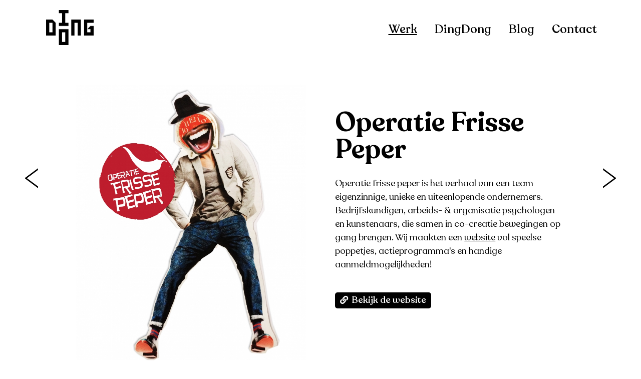

--- FILE ---
content_type: text/html; charset=UTF-8
request_url: https://dingdong.design/werk/24-operatie-frisse-peper
body_size: 2372
content:

<!doctype html>
<html lang="nl">
<head>
	<meta charset="utf-8">
	<meta name="viewport" content="width=device-width, initial-scale=1">
	
	<script async src="https://www.googletagmanager.com/gtag/js?id=UA-122807308-1"></script>
	<script>
	  window.dataLayer = window.dataLayer || [];
	  function gtag(){dataLayer.push(arguments);}
	  gtag('js', new Date());
	  gtag('config', 'UA-122807308-1', {'anonymize_ip': true});
	</script>
	
		<title>Operatie Frisse Peper, Den Bosch | Webdesign | DingDong.design</title>	<meta name="description" content="Operatie frisse peper is het verhaal van een team eigenzinnige, unieke en uiteenlopende ondernemers. Bedrijfskundigen, arbeids- & organisatie psychologen en ...">	<meta name="robots" content="index,follow">	<link rel="image_src" type="image/jpeg" href="https://dingdong.design/img/upload/files/353-poppetje.jpg">	<meta property="og:image" content="https://dingdong.design/img/upload/files/353-poppetje.jpg">	<meta property="og:image:width" content="850">	<meta property="og:image:height" content="1031">	
	<script type="application/ld+json">
	{
		"@context" : "http://schema.org",
		"@type" : "LocalBusiness",
		"name" : "DingDong",
		"url" : "https://dingdong.design",
		"telephone": "0638428645",
		"address": {
	    "@type": "PostalAddress",
	    "streetAddress": "Wilhelminapark 54",
	    "addressLocality": "Tilburg",
	    "postalCode": "5041ED",
	    "addressCountry": "NL"
	  },
		"aggregateRating": {
			"@type": "AggregateRating",
			"ratingValue": "5",
			"ratingCount": "10"
		},
	  "sameAs" : [
			"https://www.instagram.com/dingdong.design",
			"https://www.facebook.com/dingdong013",
			"https://nl.linkedin.com/company/dingdong013",
			"https://nl.linkedin.com/in/marleenklijn",
			"https://nl.linkedin.com/in/johanzelissen"
		]
	}
	</script>
	
	<link rel="icon" href="/img/layout/favicon.ico" type="image/x-icon">
	<link rel="icon" type="image/png" href="/img/layout/favicon-16x16.png" sizes="16x16">
	<link rel="icon" type="image/png" href="/img/layout/favicon-32x32.png" sizes="32x32">

	
	<link rel="stylesheet" href="/style.css?t=1768797827" type="text/css" media="screen">
	
	<style>html,body,#main_nav,#main_nav_placeholder,#nav_items { background-color: #ffffff !important}</style>	
	<script>var strt = "/"</script>
		<script>var desktop = "y"</script>
			<script>var pxlrt = "1"</script>
		
</head>

<body>
	
	<div id='cookiemelding'><div id='cookiemelding_content'><img src='/img/layout/cookie.webp' alt='' width='300' height='280'>Ook deze website maakt<br>gebruik van cookies.<br><a href='/cookies'>Meer informatie</a><span id='close_cookies' href='/' class='fa fa-times accept'></span></div></div>	
	<div id="container">
		
		<div id="frame">			
			
						
									
						
			
			<div id="main_nav" class='no_marquee'>
				<div class="overlay"></div>	
				
								
				<div id="nav_items">
					<div class="wrapper">
					
					<a href='/' id='logo' class='no_marquee'><img src='/img/layout/logo_dd.webp' alt='' class='logo_large logo' aria-label='DingDong' width='200' height='148'></a><img src='/img/layout/logo_mobile.webp' alt='' class='preload'>					
						<a class='link link_werk active' href='/'><span class='text'>Werk</span></a><a class='link link_DingDong' href='/dingdong'><span class='text'>DingDong</span></a><a class='link link_blog' href='/blog'><span class='text'>Blog</span></a><a class='link link_contact' href='/contact'><span class='text'>Contact</span></a>						
						<div class="clearboth"></div>
					</div>
					
				</div>
				
			</div>
			<div id="main_nav_placeholder"></div>
			
			<div id="hamburger_close">close</div>
			<div id="hamburger" class="">menu</div>
			<a id="mobile_contact" class="" href="/contact">contact</a>
			
			<div id='mobile_menu'><img src='/img/layout/logo_dd_white.webp' alt='' class='mobile_logo'><div class='valign_wrapper'><div class='valign_content'><a class='link link_werk active' href='/'><span class='text'>Werk</span></a><a class='link link_DingDong' href='/dingdong'><span class='text'>DingDong</span></a><a class='link link_blog' href='/blog'><span class='text'>Blog</span></a><a class='link link_contact' href='/contact'><span class='text'>Contact</span></a></div><div class='valign_helper'></div></div></div>			
						
			<a id='portfolio_prev' href='/werk/53-censor-bestuur' class='pager_prev' data-active='true'><span>&lsaquo; vorige</span></a><a id='portfolio_next' href='/werk/46-te-gekke-etentjes' class='pager_next' data-active='true'><span>volgende &rsaquo;</span></a>						
			<div id="content_portfolio" class="content">
				
				<div id='portfolio'><div id='portfolio_top' class='top wrapper'><div id='portfolio_image' class='image appear_top'><img src='/img/upload/files/353-poppetje.jpg' alt='Poppetje'></div><div class='text appear_top'><h1>Operatie Frisse Peper</h1><div id='txt_container' class='txt_container'><div id='portfolio_txt' class='txt'>Operatie frisse peper is het verhaal van een team eigenzinnige, unieke en uiteenlopende ondernemers. Bedrijfskundigen, arbeids- & organisatie psychologen en kunstenaars, die samen in co-creatie bewegingen op gang brengen. Wij maakten een <a href="https://dingdong.design/11-websites">website</a> vol speelse poppetjes, actieprogramma's en handige aanmeldmogelijkheden!</div><a id='portfolio_website' class='website' href='https://www.operatiefrissepeper.nl/' target='_blank'><span class='fa fa-link'></span>Bekijk de website</a></div></div><div class='clearboth'></div></div><div class='wrapper block block_image appear_top'><div data-id='thumbs_71' class='thumbs thumbs_1'><div class='image no_desc'><img src='/img/upload/files/128-ofpsite.jpg' alt='Ofpsite'></div><div class='clearboth'></div></div></div><div class='wrapper block block_image appear_top'><div data-id='thumbs_262' class='thumbs thumbs_1'><div class='image no_desc'><img src='/img/upload/files/805-operatie-frisse-peper-illustratie.png' alt='Operatie frisse peper illustratie'></div><div class='clearboth'></div></div></div><div class='wrapper block block_image appear_top'><div data-id='thumbs_69' class='thumbs thumbs_1'><div class='image w_desc'><img src='/img/upload/files/122-pen.jpg' alt='Pen'><span class='desc' data-id='thumbs_69'>We maakten het logo van Operatie Frisse Peper 'responsive' zodat het op een pen past!</span></div><div class='clearboth'></div></div></div><div id='tags' class='wrapper'><a href='/8-huisstijl'><span>#</span>Huisstijl</a> <a href='/11-webdesign'><span>#</span>Webdesign</a> <a href='/21-webdevelopment'><span>#</span>Webdevelopment</a> <a href='/23-collage'><span>#</span>Collage</a> <a href='/tag/den-bosch' class='tag'><span>#</span>Den Bosch</a> <a href='/tag/verandermanagement' class='tag'><span>#</span>Verandermanagement</a> </div><div id='portfolio_back' class='wrapper'><a href='/'>&laquo; Terug</a></div><div class='clearboth'></div></div>				
				<div class="clearboth"></div>
			</div>
							
			<div class="clearboth"></div>
		</div>
		
				
	</div>
	
		
	<link rel="stylesheet" href="/tools/fontawesome-all.css?v=2" type="text/css">
	
		<script src="https://ajax.googleapis.com/ajax/libs/jquery/3.6.3/jquery.min.js"></script>
	
	<script src="/js/jquery.color.min.js" type="text/javascript"></script>
		
		
	<script src="/js/marquee.js" type="text/javascript"></script>
	<script src="/js/waitforimages.min.js" type="text/javascript"></script>
		
		<div id="showboxes"></div>
	
	<script src="/js/colorbox/colorbox.min.js" type="text/javascript"></script>
	<link rel="stylesheet" href="/js/colorbox/colorbox.css" type="text/css">
	
	<script src="/js/fancybox/jquery.fancybox.js" type="text/javascript"></script>
	<link rel="stylesheet" href="/js/fancybox/jquery.fancybox.css" type="text/css">
		
	<script src="/js/scripts.js?t=1768797827" type="text/javascript"></script>
	
		<script type="text/javascript" src="/js/skrollr.min.js"></script>
		
</body>
</html>

--- FILE ---
content_type: text/html; charset=UTF-8
request_url: https://dingdong.design/werk/24-operatie-frisse-peper
body_size: 2239
content:

<!doctype html>
<html lang="nl">
<head>
	<meta charset="utf-8">
	<meta name="viewport" content="width=device-width, initial-scale=1">
	
	<script async src="https://www.googletagmanager.com/gtag/js?id=UA-122807308-1"></script>
	<script>
	  window.dataLayer = window.dataLayer || [];
	  function gtag(){dataLayer.push(arguments);}
	  gtag('js', new Date());
	  gtag('config', 'UA-122807308-1', {'anonymize_ip': true});
	</script>
	
		<title>Operatie Frisse Peper, Den Bosch | Webdesign | DingDong.design</title>	<meta name="description" content="Operatie frisse peper is het verhaal van een team eigenzinnige, unieke en uiteenlopende ondernemers. Bedrijfskundigen, arbeids- & organisatie psychologen en ...">	<meta name="robots" content="index,follow">	<link rel="image_src" type="image/jpeg" href="https://dingdong.design/img/upload/files/353-poppetje.jpg">	<meta property="og:image" content="https://dingdong.design/img/upload/files/353-poppetje.jpg">	<meta property="og:image:width" content="850">	<meta property="og:image:height" content="1031">	
	<script type="application/ld+json">
	{
		"@context" : "http://schema.org",
		"@type" : "LocalBusiness",
		"name" : "DingDong",
		"url" : "https://dingdong.design",
		"telephone": "0638428645",
		"address": {
	    "@type": "PostalAddress",
	    "streetAddress": "Wilhelminapark 54",
	    "addressLocality": "Tilburg",
	    "postalCode": "5041ED",
	    "addressCountry": "NL"
	  },
		"aggregateRating": {
			"@type": "AggregateRating",
			"ratingValue": "5",
			"ratingCount": "10"
		},
	  "sameAs" : [
			"https://www.instagram.com/dingdong.design",
			"https://www.facebook.com/dingdong013",
			"https://nl.linkedin.com/company/dingdong013",
			"https://nl.linkedin.com/in/marleenklijn",
			"https://nl.linkedin.com/in/johanzelissen"
		]
	}
	</script>
	
	<link rel="icon" href="/img/layout/favicon.ico" type="image/x-icon">
	<link rel="icon" type="image/png" href="/img/layout/favicon-16x16.png" sizes="16x16">
	<link rel="icon" type="image/png" href="/img/layout/favicon-32x32.png" sizes="32x32">

	
	<link rel="stylesheet" href="/style.css?t=1768797828" type="text/css" media="screen">
	
	<style>html,body,#main_nav,#main_nav_placeholder,#nav_items { background-color: #ffffff !important}</style>	
	<script>var strt = "/"</script>
		<script>var desktop = "y"</script>
			<script>var pxlrt = "1"</script>
		
</head>

<body>
	
	<div id='cookiemelding'><div id='cookiemelding_content'><img src='/img/layout/cookie.webp' alt='' width='300' height='280'>Ook deze website maakt<br>gebruik van cookies.<br><a href='/cookies'>Meer informatie</a><span id='close_cookies' href='/' class='fa fa-times accept'></span></div></div>	
	<div id="container">
		
		<div id="frame">			
			
						
									
						
			
			<div id="main_nav" class='no_marquee'>
				<div class="overlay"></div>	
				
								
				<div id="nav_items">
					<div class="wrapper">
					
					<a href='/' id='logo' class='no_marquee'><img src='/img/layout/logo_dd.webp' alt='' class='logo_large logo' aria-label='DingDong' width='200' height='148'></a><img src='/img/layout/logo_mobile.webp' alt='' class='preload'>					
						<a class='link link_werk active' href='/'><span class='text'>Werk</span></a><a class='link link_DingDong' href='/dingdong'><span class='text'>DingDong</span></a><a class='link link_blog' href='/blog'><span class='text'>Blog</span></a><a class='link link_contact' href='/contact'><span class='text'>Contact</span></a>						
						<div class="clearboth"></div>
					</div>
					
				</div>
				
			</div>
			<div id="main_nav_placeholder"></div>
			
			<div id="hamburger_close">close</div>
			<div id="hamburger" class="">menu</div>
			<a id="mobile_contact" class="" href="/contact">contact</a>
			
			<div id='mobile_menu'><img src='/img/layout/logo_dd_white.webp' alt='' class='mobile_logo'><div class='valign_wrapper'><div class='valign_content'><a class='link link_werk active' href='/'><span class='text'>Werk</span></a><a class='link link_DingDong' href='/dingdong'><span class='text'>DingDong</span></a><a class='link link_blog' href='/blog'><span class='text'>Blog</span></a><a class='link link_contact' href='/contact'><span class='text'>Contact</span></a></div><div class='valign_helper'></div></div></div>			
						
			<a id='portfolio_prev' href='/werk/53-censor-bestuur' class='pager_prev' data-active='true'><span>&lsaquo; vorige</span></a><a id='portfolio_next' href='/werk/46-te-gekke-etentjes' class='pager_next' data-active='true'><span>volgende &rsaquo;</span></a>						
			<div id="content_portfolio" class="content">
				
				<div id='portfolio'><div id='portfolio_top' class='top wrapper'><div id='portfolio_image' class='image appear_top'><img src='/img/upload/files/353-poppetje.jpg' alt='Poppetje'></div><div class='text appear_top'><h1>Operatie Frisse Peper</h1><div id='txt_container' class='txt_container'><div id='portfolio_txt' class='txt'>Operatie frisse peper is het verhaal van een team eigenzinnige, unieke en uiteenlopende ondernemers. Bedrijfskundigen, arbeids- & organisatie psychologen en kunstenaars, die samen in co-creatie bewegingen op gang brengen. Wij maakten een <a href="https://dingdong.design/11-websites">website</a> vol speelse poppetjes, actieprogramma's en handige aanmeldmogelijkheden!</div><a id='portfolio_website' class='website' href='https://www.operatiefrissepeper.nl/' target='_blank'><span class='fa fa-link'></span>Bekijk de website</a></div></div><div class='clearboth'></div></div><div class='wrapper block block_image appear_top'><div data-id='thumbs_71' class='thumbs thumbs_1'><div class='image no_desc'><img src='/img/upload/files/128-ofpsite.jpg' alt='Ofpsite'></div><div class='clearboth'></div></div></div><div class='wrapper block block_image appear_top'><div data-id='thumbs_262' class='thumbs thumbs_1'><div class='image no_desc'><img src='/img/upload/files/805-operatie-frisse-peper-illustratie.png' alt='Operatie frisse peper illustratie'></div><div class='clearboth'></div></div></div><div class='wrapper block block_image appear_top'><div data-id='thumbs_69' class='thumbs thumbs_1'><div class='image w_desc'><img src='/img/upload/files/122-pen.jpg' alt='Pen'><span class='desc' data-id='thumbs_69'>We maakten het logo van Operatie Frisse Peper 'responsive' zodat het op een pen past!</span></div><div class='clearboth'></div></div></div><div id='tags' class='wrapper'><a href='/8-huisstijl'><span>#</span>Huisstijl</a> <a href='/11-webdesign'><span>#</span>Webdesign</a> <a href='/21-webdevelopment'><span>#</span>Webdevelopment</a> <a href='/23-collage'><span>#</span>Collage</a> <a href='/tag/den-bosch' class='tag'><span>#</span>Den Bosch</a> <a href='/tag/verandermanagement' class='tag'><span>#</span>Verandermanagement</a> </div><div id='portfolio_back' class='wrapper'><a href='/'>&laquo; Terug</a></div><div class='clearboth'></div></div>				
				<div class="clearboth"></div>
			</div>
							
			<div class="clearboth"></div>
		</div>
		
				
	</div>
	
		
	<link rel="stylesheet" href="/tools/fontawesome-all.css?v=2" type="text/css">
	
		<script src="https://ajax.googleapis.com/ajax/libs/jquery/3.6.3/jquery.min.js"></script>
	
	<script src="/js/jquery.color.min.js" type="text/javascript"></script>
		
		
	<script src="/js/marquee.js" type="text/javascript"></script>
	<script src="/js/waitforimages.min.js" type="text/javascript"></script>
		
		<div id="showboxes"></div>
	
	<script src="/js/colorbox/colorbox.min.js" type="text/javascript"></script>
	<link rel="stylesheet" href="/js/colorbox/colorbox.css" type="text/css">
	
	<script src="/js/fancybox/jquery.fancybox.js" type="text/javascript"></script>
	<link rel="stylesheet" href="/js/fancybox/jquery.fancybox.css" type="text/css">
		
	<script src="/js/scripts.js?t=1768797828" type="text/javascript"></script>
	
		<script type="text/javascript" src="/js/skrollr.min.js"></script>
		
</body>
</html>

--- FILE ---
content_type: text/css
request_url: https://dingdong.design/style.css?t=1768797827
body_size: 17422
content:
@font-face{font-family:'Recoleta Alt';src:url("fonts/RecoletaAlt-SemiBold.woff2") format("woff2"),url("fonts/RecoletaAlt-SemiBold.woff") format("woff");font-weight:600;font-style:normal;font-display:swap}@font-face{font-family:'Recoleta Alt';src:url("fonts/RecoletaAlt-Medium.woff2") format("woff2"),url("fonts/RecoletaAlt-Medium.woff") format("woff");font-weight:500;font-style:normal;font-display:swap}@font-face{font-family:'Recoleta Alt';src:url("fonts/RecoletaAlt-Bold.woff2") format("woff2"),url("fonts/RecoletaAlt-Bold.woff") format("woff");font-weight:bold;font-style:normal;font-display:swap}@font-face{font-family:'Recoleta Alt';src:url("fonts/RecoletaAlt-Regular.woff2") format("woff2"),url("fonts/RecoletaAlt-Regular.woff") format("woff");font-weight:normal;font-style:normal;font-display:swap}@font-face{font-family:'harris_bold_italic';src:url("fonts/ATCHarris-BoldSlanted.eot");src:url("fonts/ATCHarris-BoldSlanted.eot?#iefix") format("embedded-opentype"),url("fonts/ATCHarris-BoldSlanted.woff2") format("woff2"),url("fonts/ATCHarris-BoldSlanted.woff") format("woff"),url("fonts/ATCHarris-BoldSlanted.ttf") format("truetype");font-weight:bold;font-style:normal}@font-face{font-family:'harris';src:url("fonts/ATCHarris-Regular.eot");src:url("fonts/ATCHarris-Regular.eot?#iefix") format("embedded-opentype"),url("fonts/ATCHarris-Regular.woff2") format("woff2"),url("fonts/ATCHarris-Regular.woff") format("woff"),url("fonts/ATCHarris-Regular.ttf") format("truetype");font-weight:normal;font-style:normal}@font-face{font-family:'harris_bold';src:url("fonts/ATCHarris-Bold.eot");src:url("fonts/ATCHarris-Bold.eot?#iefix") format("embedded-opentype"),url("fonts/ATCHarris-Bold.woff2") format("woff2"),url("fonts/ATCHarris-Bold.woff") format("woff"),url("fonts/ATCHarris-Bold.ttf") format("truetype");font-weight:bold;font-style:normal}@font-face{font-family:'harris_italic';src:url("fonts/ATCHarris-RegularSlanted.eot");src:url("fonts/ATCHarris-RegularSlanted.eot?#iefix") format("embedded-opentype"),url("fonts/ATCHarris-RegularSlanted.woff2") format("woff2"),url("fonts/ATCHarris-RegularSlanted.woff") format("woff"),url("fonts/ATCHarris-RegularSlanted.ttf") format("truetype");font-weight:normal;font-style:normal}@font-face{font-family:'harris_black_italic';src:url("fonts/ATCHarris-BlackSlanted.eot");src:url("fonts/ATCHarris-BlackSlanted.eot?#iefix") format("embedded-opentype"),url("fonts/ATCHarris-BlackSlanted.woff2") format("woff2"),url("fonts/ATCHarris-BlackSlanted.woff") format("woff"),url("fonts/ATCHarris-BlackSlanted.ttf") format("truetype"),url("fonts/ATCHarris-BlackSlanted.svg#ATCHarris-BlackSlanted") format("svg");font-weight:900;font-style:normal}@font-face{font-family:'harris_black';src:url("fonts/ATCHarris-Black.eot");src:url("fonts/ATCHarris-Black.eot?#iefix") format("embedded-opentype"),url("fonts/ATCHarris-Black.woff2") format("woff2"),url("fonts/ATCHarris-Black.woff") format("woff"),url("fonts/ATCHarris-Black.ttf") format("truetype"),url("fonts/ATCHarris-Black.svg#ATCHarris-Black") format("svg");font-weight:900;font-style:normal}@font-face{font-family:'grouch';src:url("fonts/GrouchITCbyBT-Regular.eot");src:url("fonts/GrouchITCbyBT-Regular.eot?#iefix") format("embedded-opentype"),url("fonts/GrouchITCbyBT-Regular.woff2") format("woff2"),url("fonts/GrouchITCbyBT-Regular.woff") format("woff"),url("fonts/GrouchITCbyBT-Regular.ttf") format("truetype"),url("fonts/GrouchITCbyBT-Regular.svg#GrouchITCbyBT-Regular") format("svg");font-weight:normal;font-style:normal}@font-face{font-family:'frontage';src:url("fonts/Frontage-Bulb.eot");src:url("fonts/Frontage-Bulb.eot?#iefix") format("embedded-opentype"),url("fonts/Frontage-Bulb.woff2") format("woff2"),url("fonts/Frontage-Bulb.woff") format("woff"),url("fonts/Frontage-Bulb.ttf") format("truetype"),url("fonts/Frontage-Bulb.svg#Frontage-Bulb") format("svg");font-weight:normal;font-style:normal}@font-face{font-family:'iceberg';src:url("fonts/Iceberg-Regular.eot");src:url("fonts/Iceberg-Regular.eot?#iefix") format("embedded-opentype"),url("fonts/Iceberg-Regular.woff2") format("woff2"),url("fonts/Iceberg-Regular.woff") format("woff"),url("fonts/Iceberg-Regular.ttf") format("truetype"),url("fonts/Iceberg-Regular.svg#Iceberg-Regular") format("svg");font-weight:normal;font-style:normal}@font-face{font-family:'elephant';src:url("fonts/Elephant-Medium.eot");src:url("fonts/Elephant-Medium.eot?#iefix") format("embedded-opentype"),url("fonts/Elephant-Medium.woff2") format("woff2"),url("fonts/Elephant-Medium.woff") format("woff"),url("fonts/Elephant-Medium.ttf") format("truetype"),url("fonts/Elephant-Medium.svg#Elephant-Medium") format("svg");font-weight:normal;font-style:normal}@font-face{font-family:'elephant_black';src:url("fonts/Elephant-BlackOblique.eot");src:url("fonts/Elephant-BlackOblique.eot?#iefix") format("embedded-opentype"),url("fonts/Elephant-BlackOblique.woff2") format("woff2"),url("fonts/Elephant-BlackOblique.woff") format("woff"),url("fonts/Elephant-BlackOblique.ttf") format("truetype"),url("fonts/Elephant-BlackOblique.svg#Elephant-BlackOblique") format("svg");font-weight:normal;font-style:normal}.font,.filters_container .filters .filter_links a,.thumbs .image .desc,.thumbs.thumbs_1 .image.no_desc .title,.fakenews_intro,.home_nieuwsbrief .desc,.home_fakenews .desc,.client_list h1,.client_list .h1_desc,.client_list .columns h2,a#portfolio_prev,a#portfolio_next,a#portfolio_prev span,a#portfolio_next span,.txt a.contact_button,#contact #contact_form_wrapper .contact_form .contact_form_item.right form input,#contact #contact_form_wrapper .contact_form .contact_form_item.right form textarea,h3,.h3,h3 b,.h3 b,html,body{font-family:"Recoleta Alt","Georgia",sans-serif;font-weight:normal;font-style:normal}.font_semibold,#cookiemelding,#main_nav #nav_items a,#hamburger,#hamburger_close,a#mobile_contact,#mobile_menu a,.marquee_container .marquee,.filters_container #dropdown_trigger,#portfolio_items .portfolio_item .portfolio_item_content .subtitle,#portfolio_items .portfolio_item.quote .portfolio_item_content a,#portfolio_items .portfolio_item.quote .portfolio_item_content .a,#portfolio a#portfolio_website,#tags,.thumbs .image .desc .title,.block.block_quote .quote,.block.block_video .desc .title,.video_container .video_text .video_title,#news_items .news_item.link .news_item_content a,#news_items .news_item.link .news_item_content .a,#news_items .news_item.quote .news_item_content a,#news_items .news_item.quote .news_item_content .a,.home_nieuwsbrief input,.filter_title a.meer,.client_list h2.h1,.bottomdesc .txt h2,.pager_nav a,.pager_nav .current,.pager_nav .passive,#popup_melding .h2,#contact .emailbar .email_wrapper #emailadres{font-family:"Recoleta Alt","Georgia",sans-serif;font-weight:500;font-style:normal}.font_bold,.tags_title,.filters_container .filters .filter_links .filtertitle,#portfolio_items .portfolio_item .portfolio_item_content a,#portfolio_items .portfolio_item .portfolio_item_content .a,#portfolio_items .portfolio_item .portfolio_item_content .title,#portfolio .top .text h1,.thumbs.thumbs_1 .image.w_desc .desc .title,.block.block_text h2,.video_container.w_desc .video_text .video_title,#news h1,#news h2,#news_items .news_item .news_item_content a,#news_items .news_item .news_item_content .a,#home_filler .home_filler_content .title,.home_nieuwsbrief .title,.home_nieuwsbrief a.form_button,.filter_desc h2,.filter_desc .txt b,.page_info .txt h2,a.button,.txt a.contact_button,#contact a.form_button,.txt b,.txt em,.txt strong,b,em,strong,.txt .table .table_row .table_cell .column_title{font-family:"Recoleta Alt","Georgia",sans-serif;font-weight:600;font-style:normal}.font_light,#contact #adres,.txt b font,.txt font b,.txt em font,.txt font em,.txt strong font,.txt font strong{font-family:"Recoleta Alt","Georgia",sans-serif;font-weight:normal;font-style:normal}.font_thin{font-family:"Recoleta Alt","Georgia",sans-serif;font-weight:normal;font-style:normal}.font_italic,.block.block_video .desc,h4,.h4,.txt i,.txt i font,.txt font i,.txt u i,.txt .txt_quote{font-family:"Recoleta Alt","Georgia",sans-serif;font-weight:normal;font-style:italic}.font_semibold_italic{font-family:"Recoleta Alt","Georgia",sans-serif;font-weight:500;font-style:italic}.font_bold_italic,.txt b font i,.txt font b i,.txt em font i,.txt font em i,.txt strong font i,.txt font strong i,.txt b i font,.txt font i b,.txt em i font,.txt font i em,.txt strong i font,.txt font i strong,.txt i b font,.txt i font b,.txt i em font,.txt i font em,.txt i strong font,.txt i font strong{font-family:"Recoleta Alt","Georgia",sans-serif;font-weight:600;font-style:italic}.font_light_italic{font-family:"Recoleta Alt","Georgia",sans-serif;font-weight:normal;font-style:italic}.font_thin_italic{font-family:"Recoleta Alt","Georgia",sans-serif;font-weight:normal;font-style:italic}.font2,#portfolio_back a{font-family:"Recoleta Alt","Georgia",serif;font-weight:bold;font-style:normal}.font2_semibold{font-family:"Recoleta Alt","Georgia",serif;font-weight:bold;font-style:normal}.font2_bold,#highlights .highlight .left .highlight_content .title,#highlights .highlight .left .highlight_content a,#contact #contact_form_wrapper .contact_form .contact_form_item.right form .title,#contact #adres .title{font-family:"Recoleta Alt","Georgia",serif;font-weight:bold;font-style:normal}.font2_light{font-family:"Recoleta Alt","Georgia",serif;font-weight:bold;font-style:normal}.font2_thin{font-family:"Recoleta Alt","Georgia",serif;font-weight:bold;font-style:normal}.font2_italic{font-family:"Recoleta Alt","Georgia",serif;font-weight:bold;font-style:italic}.font2_semibold_italic{font-family:"Recoleta Alt","Georgia",serif;font-weight:bold;font-style:italic}.font2_bold_italic{font-family:"Recoleta Alt","Georgia",serif;font-weight:bold;font-style:italic}.font2_light_italic{font-family:"Recoleta Alt","Georgia",serif;font-weight:bold;font-style:italic}.font2_thin_italic{font-family:"Recoleta Alt","Georgia",serif;font-weight:bold;font-style:italic}.font3,h1,.h1,h2,.h2{font-family:"Recoleta Alt","Georgia",serif;font-weight:normal;font-style:normal}.font3_semibold{font-family:"Recoleta Alt","Georgia",serif;font-weight:500;font-style:normal}.font3_bold{font-family:"Recoleta Alt","Georgia",serif;font-weight:600;font-style:normal}.font3_light{font-family:"Recoleta Alt","Georgia",serif;font-weight:normal;font-style:normal}.font3_thin{font-family:"Recoleta Alt","Georgia",serif;font-weight:normal;font-style:normal}.font3_italic{font-family:"Recoleta Alt","Georgia",serif;font-weight:normal;font-style:italic}.font3_semibold_italic{font-family:"Recoleta Alt","Georgia",serif;font-weight:500;font-style:italic}.font3_bold_italic{font-family:"Recoleta Alt","Georgia",serif;font-weight:600;font-style:italic}.font3_light_italic{font-family:"Recoleta Alt","Georgia",serif;font-weight:normal;font-style:italic}.font3_thin_italic{font-family:"Recoleta Alt","Georgia",serif;font-weight:normal;font-style:italic}.font4{font-family:"Recoleta Alt","Georgia",sans-serif;font-weight:normal;font-style:normal}.font4_semibold,#home .home_news .news_title{font-family:"Recoleta Alt","Georgia",sans-serif;font-weight:500;font-style:normal}.font4_bold,.filter_title h1{font-family:"Recoleta Alt","Georgia",sans-serif;font-weight:600;font-style:normal}.font4_light{font-family:"Recoleta Alt","Georgia",sans-serif;font-weight:normal;font-style:normal}.font4_thin{font-family:"Recoleta Alt","Georgia",sans-serif;font-weight:normal;font-style:normal}.font4_italic{font-family:"Recoleta Alt","Georgia",sans-serif;font-weight:normal;font-style:italic}.font4_semibold_italic{font-family:"Recoleta Alt","Georgia",sans-serif;font-weight:500;font-style:italic}.font4_bold_italic{font-family:"Recoleta Alt","Georgia",sans-serif;font-weight:600;font-style:italic}.font4_light_italic{font-family:"Recoleta Alt","Georgia",sans-serif;font-weight:normal;font-style:italic}.font4_thin_italic{font-family:"Recoleta Alt","Georgia",sans-serif;font-weight:normal;font-style:italic}.font5,#news .block_quote .quote{font-family:"Recoleta Alt","Georgia",sans-serif;font-weight:normal;font-style:normal}.font5_semibold{font-family:"Recoleta Alt","Georgia",sans-serif;font-weight:500;font-style:normal}.font5_bold{font-family:"Recoleta Alt","Georgia",sans-serif;font-weight:600;font-style:normal}.font5_light{font-family:"Recoleta Alt","Georgia",sans-serif;font-weight:normal;font-style:normal}.font5_thin{font-family:"Recoleta Alt","Georgia",sans-serif;font-weight:normal;font-style:normal}.font5_italic{font-family:"Recoleta Alt","Georgia",sans-serif;font-weight:normal;font-style:italic}.font5_semibold_italic{font-family:"Recoleta Alt","Georgia",sans-serif;font-weight:500;font-style:italic}.font5_bold_italic{font-family:"Recoleta Alt","Georgia",sans-serif;font-weight:600;font-style:italic}.font5_light_italic{font-family:"Recoleta Alt","Georgia",sans-serif;font-weight:normal;font-style:italic}.font5_thin_italic{font-family:"Recoleta Alt","Georgia",sans-serif;font-weight:normal;font-style:italic}.font6,#contact .contact_option .title,#contact .contact_option .text,#schetsen .title,#schetsen .subtitle,#schetsen .schets .name{font-family:"elephant","Impact","Arial",sans-serif;font-weight:normal;font-style:normal}.font6_semibold{font-family:"elephant_black","Impact","Arial Black","Arial",sans-serif;font-weight:normal;font-style:normal}.font6_bold,.portfolio_title{font-family:"elephant_black","Impact","Arial Black","Arial",sans-serif;font-weight:normal;font-style:normal}.font6_light{font-family:"elephant","Impact","Arial",sans-serif;font-weight:normal;font-style:normal}.font6_thin{font-family:"elephant","Impact","Arial",sans-serif;font-weight:normal;font-style:normal}.font6_italic{font-family:"elephant","Impact","Arial",sans-serif;font-weight:normal;font-style:italic}.font6_semibold_italic{font-family:"elephant_black","Impact","Arial Black","Arial",sans-serif;font-weight:normal;font-style:italic}.font6_bold_italic{font-family:"elephant_black","Impact","Arial Black","Arial",sans-serif;font-weight:normal;font-style:italic}.font6_light_italic{font-family:"elephant","Impact","Arial",sans-serif;font-weight:normal;font-style:italic}.font6_thin_italic{font-family:"elephant","Impact","Arial",sans-serif;font-weight:normal;font-style:italic}*{text-rendering:optimizeLegibility;-webkit-font-smoothing:antialiased;-moz-osx-font-smoothing:grayscale}.thin_font{text-rendering:optimizeLegibility;-webkit-font-smoothing:antialiased;-moz-osx-font-smoothing:grayscale}.hidden{display:none}#container{position:relative;top:0px;left:0px;width:100%;margin:0px auto;height:100%;min-height:100%;height:auto !important}#frame{min-height:100%;height:100%}@media screen and (max-width: 750px){#frame{padding-top:73px}}@media screen and (max-width: 450px){#frame{padding-top:53px}}*{position:relative;outline:none;border:none;-webkit-text-size-adjust:none;-webkit-appearance:none;-webkit-box-sizing:border-box;-moz-box-sizing:border-box;box-sizing:border-box;border-radius:0}.wrapper,#portfolio.lp{position:relative;margin:0px auto;width:880px;max-width:100%}@media screen and (min-width: 1226px){.wrapper,#portfolio.lp{width:1105px}}@media screen and (min-width: 1351px){.wrapper,#portfolio.lp{width:1230px}}@media screen and (max-width: 1000px){.wrapper,#portfolio.lp{width:90%}}@media screen and (max-width: 750px){.wrapper,#portfolio.lp{width:90%}}#cookiemelding{position:fixed;width:320px;left:50px;bottom:50px;padding:15px 40px 40px 40px;background:#fff;border:3px solid #000;box-shadow:5px 5px 10px rgba(0,0,0,0.4);color:#000;z-index:9999;text-align:center;font-size:1em;line-height:1.3em;opacity:0}#cookiemelding img{display:block;top:-50px;margin:0px auto -40px auto;max-width:100px;width:100px !important;height:auto !important}#cookiemelding a,#cookiemelding #close_cookies{color:#000;text-decoration:underline;cursor:pointer}#cookiemelding a.accept,#cookiemelding #close_cookies.accept{position:absolute;right:-25px;top:-2px;color:#000;padding:5px;font-size:20px;-moz-border-radius:2px;-webkit-border-radius:2px;border-radius:2px;text-decoration:none}@media screen and (max-width: 1000px){#cookiemelding{width:100%;left:0px;bottom:0px;border:none;background:#fff;font-size:1em;line-height:1.2em;padding-bottom:30px;box-shadow:0px 0px 15px rgba(0,0,0,0.2)}#cookiemelding img{max-width:80px}}.grid{position:relative;float:left;margin-right:50px;max-width:100%;min-height:1px;-webkit-box-sizing:border-box;-moz-box-sizing:border-box;box-sizing:border-box}.grid img{max-width:100%;height:auto}.valign_wrapper{position:relative;height:100%;width:100%}.valign_wrapper .valign_helper{display:inline-block;height:100%;vertical-align:middle}.valign_wrapper .valign_content{display:inline-block;vertical-align:middle;width:100%}#main_nav{background:#f5f5f5;z-index:3}@media screen and (min-width: 751px){#main_nav.fixed{position:fixed;width:100%;z-index:999;top:0px}#main_nav.fixed .fixed_logo{display:block;z-index:2}#main_nav.fixed_gone{top:-100px}}#main_nav .fixed_logo{position:absolute;top:0px;left:0px;display:none}#main_nav .fixed_logo img{width:100px;max-width:100%}#main_nav #nav_items{text-align:right;padding:45px 0px}#main_nav #nav_items a{font-size:1.3em;padding:5px 1px 2px 4px;margin-left:30px}#main_nav #nav_items a.invertcolors{color:#eeeeee}#main_nav #nav_items a.active{text-decoration:underline;text-decoration-thickness:2px}@media screen and (max-width: 750px){#main_nav #nav_items a.active{border-bottom:none}#main_nav #nav_items a.active .fa{color:#FF3B00}}#main_nav #nav_items a .fa,#main_nav #nav_items a .far{display:none;font-size:26px}@media screen and (max-width: 750px){#main_nav #nav_items a{display:none}#main_nav #nav_items a .text{display:none}#main_nav #nav_items a .fa,#main_nav #nav_items a .far{display:inline-block}#main_nav #nav_items a.link_portfolio{display:none}#main_nav #nav_items a.link_achterklap{float:left;margin-left:0px}#main_nav #nav_items a.link_contact{float:right}#main_nav #nav_items a.link_contact .fa{font-size:22px;top:2px}}@media screen and (max-width: 750px){#main_nav #nav_items{height:77px;padding:20px 0px}}@media screen and (max-width: 450px){#main_nav #nav_items{height:57px;padding:10px 0px}}@media screen and (max-width: 1000px){#main_nav{top:42px}#main_nav.no_marquee{top:0px}}@media screen and (max-width: 750px){#main_nav{position:fixed;width:100%;top:0px;left:0px;z-index:999}#main_nav #logo_container{position:absolute;top:0px;left:0px;width:100%}}#main_nav_placeholder{height:116px;display:none;background:#f5f5f5;z-index:3}@media screen and (max-width: 750px){#main_nav_placeholder{height:0px}}#hamburger{position:fixed;display:none;font-size:24px;padding:0px;height:40px;width:42px;color:#000;cursor:pointer;text-align:center;top:20px;left:4%;line-height:30px;z-index:4;text-align:center;z-index:9999}#hamburger[data-icon="M"]{color:#fff}#hamburger.fa-close{background:none;color:#fff}#hamburger.invertcolors{color:#fff !important}@media screen and (max-width: 750px){#hamburger{display:block}}@media screen and (max-width: 450px){#hamburger{top:12px}}#hamburger_close{position:fixed;display:inline-block;top:22px;left:4%;z-index:999999;color:#fff;display:none;cursor:pointer;font-size:24px}@media screen and (min-width: 751px){#hamburger_close{display:none !important}}@media screen and (max-width: 450px){#hamburger_close{top:14px}}a#mobile_contact{position:fixed;display:inline-block;top:22px;right:4%;z-index:999999;color:#000;cursor:pointer;font-size:24px}a#mobile_contact.invertcolors{color:#fff !important}@media screen and (min-width: 751px){a#mobile_contact{display:none !important}}@media screen and (max-width: 450px){a#mobile_contact{top:14px}}#mobile_menu{position:fixed;top:0px;left:0px;width:100%;height:100vh;background:#000;z-index:99999;display:none}@media screen and (min-width: 751px){#mobile_menu{display:none !important}}#mobile_menu a{display:block;display:block;text-align:center;font-size:2.5em;line-height:1em;padding:10px;color:#fff;opacity:0}#mobile_menu .mobile_logo{position:absolute;top:11px;left:50%;margin-left:-36px;width:75px;opacity:1}@media screen and (max-width: 450px){#mobile_menu .mobile_logo{top:6px;left:50%;margin-left:-36px;width:59px}}.marquee_container{position:fixed;width:100%;left:0px;top:0px;background:#000;height:42px;display:none;overflow:hidden;z-index:99}.marquee_container.invertcolors{background:#fff;display:none !important}.marquee_container.invertcolors .marquee{color:#000}.marquee_container .marquee{color:#fff;height:40px;line-height:44px}.marquee_container .marquee .marquee_item{display:inline-block;padding:0px 0px 0px 20px}.marquee_container .marquee .marquee_item.link{cursor:pointer}.marquee_container .marquee .marquee_item.link:hover{color:#FFF200}.marquee_container .marquee .marquee_item .fa{margin:0px 0px 0px 20px}@media screen and (min-width: 1001px){.marquee_container{font-size:0.9em}}@media screen and (max-width: 1000px){.marquee_container{display:block}}@media screen and (max-width: 750px){.marquee_container{position:relative}}.marquee_container#marquee_news{position:fixed;width:100%;left:0px;bottom:0px;top:auto;display:block}@media screen and (max-width: 1000px){.marquee_container#marquee_news{top:0px;bottom:auto}}.fade_overlay{position:absolute;width:100%;height:100%;top:0px;left:0px;background:url(img/layout/loading.gif) center center no-repeat #000;background-size:64px auto;z-index:2}#logo{position:absolute;display:inline-block;top:-30px;left:0px;width:100px;z-index:8;margin-left:0px !important}#logo img{width:100% !important;height:auto !important}#logo img.logo2{top:30px;width:50% !important;height:auto !important}#logo img.logo3{top:30px;width:80% !important;height:auto !important}@media screen and (min-width: 751px){#logo .logo_small{height:40px;left:-20px;width:auto;display:none}}@media screen and (max-width: 1000px) and (min-width: 751px){#logo.no_marquee{top:-30px}}@media screen and (max-width: 750px){#logo{position:absolute !important;top:-14px;left:50%;margin-left:-40px !important;width:80px !important;height:auto !important;display:block !important}}@media screen and (max-width: 450px){#logo{top:-9px;width:64px !important;height:auto !important;margin-left:-32px}}#home_bg,#home_header{position:absolute;top:0px;left:50%;width:100%;width:880px;margin-left:-440px;max-width:100%;top:90px !important}@media screen and (min-width: 1226px){#home_bg,#home_header{width:1105px;margin-left:-552.5px;top:120px !important}}@media screen and (min-width: 1351px){#home_bg,#home_header{width:1230px;margin-left:-615px;top:120px !important}}#home_bg#home_bg,#home_header#home_bg{top:65px !important}@media screen and (min-width: 751px){#home_bg#home_bg,#home_header#home_bg{display:none}}#home_bg.autocrop,#home_header.autocrop{height:340px}@media screen and (min-width: 1226px){#home_bg.autocrop,#home_header.autocrop{height:400px}}@media screen and (min-width: 1351px){#home_bg.autocrop,#home_header.autocrop{height:500px}}#home_bg .home_header_mobile video,#home_header .home_header_mobile video{width:100%}@media screen and (max-width: 1000px){#home_bg,#home_header{top:110px !important;width:90% !important;left:5%;margin-left:0px}}@media screen and (max-width: 750px){#home_bg,#home_header{top:0px !important;width:100% !important;left:0px;margin-left:auto;height:340px}}@media screen and (max-width: 450px){#home_bg,#home_header{top:0px !important}}#home_bg#home_bg,#home_bg .wrapper,#home_bg #portfolio.lp,#home_header#home_bg,#home_header .wrapper,#home_header #portfolio.lp{background-color:none;background-repeat:no-repeat;background-position:center top;background-size:auto 100%;background-size:cover !important;background-position:center center !important}#home_bg#home_bg.wrapper,#home_bg .wrapper.wrapper,#home_bg #portfolio.lp,#home_header#home_bg.wrapper,#home_header .wrapper.wrapper,#home_header #portfolio.lp{height:100%}@media screen and (max-width: 1000px){#home_bg#home_bg.wrapper,#home_bg .wrapper.wrapper,#home_bg #portfolio.lp,#home_header#home_bg.wrapper,#home_header .wrapper.wrapper,#home_header #portfolio.lp{width:100%}}@media screen and (max-width: 750px){#home_bg#home_bg.wrapper,#home_bg .wrapper.wrapper,#home_bg #portfolio.lp,#home_header#home_bg.wrapper,#home_header .wrapper.wrapper,#home_header #portfolio.lp{width:90%}}#home_bg#home_header,#home_header#home_header{opacity:0}@media screen and (min-width: 751px){#home_bg#home_header .wrapper,#home_bg#home_header #portfolio.lp,#home_header#home_header .wrapper,#home_header#home_header #portfolio.lp{padding-top:0% !important}#home_bg#home_header .wrapper.home_header_large,#home_bg#home_header .home_header_large#portfolio.lp,#home_header#home_header .wrapper.home_header_large,#home_header#home_header .home_header_large#portfolio.lp{display:block}#home_bg#home_header .wrapper.home_header_mobile,#home_bg#home_header .home_header_mobile#portfolio.lp,#home_header#home_header .wrapper.home_header_mobile,#home_header#home_header .home_header_mobile#portfolio.lp{display:none}}@media screen and (max-width: 750px){#home_bg#home_header,#home_header#home_header{position:relative;height:auto;top:0px}#home_bg#home_header .wrapper,#home_bg#home_header #portfolio.lp,#home_header#home_header .wrapper,#home_header#home_header #portfolio.lp{height:auto;width:100%}#home_bg#home_header .wrapper.home_header_large,#home_bg#home_header .home_header_large#portfolio.lp,#home_header#home_header .wrapper.home_header_large,#home_header#home_header .home_header_large#portfolio.lp{display:none}#home_bg#home_header .wrapper.home_header_mobile,#home_bg#home_header .home_header_mobile#portfolio.lp,#home_header#home_header .wrapper.home_header_mobile,#home_header#home_header .home_header_mobile#portfolio.lp{display:block;margin-bottom:-40px}#home_bg#home_header .wrapper.home_header_mobile .wave,#home_bg#home_header .home_header_mobile#portfolio.lp .wave,#home_header#home_header .wrapper.home_header_mobile .wave,#home_header#home_header .home_header_mobile#portfolio.lp .wave{position:absolute;bottom:-1px;width:100%;height:100%;background:#fff;mask:url(img/layout/wave.svg) repeat-x right bottom;mask-size:120% auto;-webkit-mask:url(img/layout/wave.svg) repeat-x right bottom;-webkit-mask-size:120% auto;z-index:2}}@media screen and (max-width: 1000px){.header_img{top:30px}}.header_img img{width:100%}@media screen and (max-width: 750px){.header_img{display:none}}a.header_link{position:absolute;display:block;top:0px;left:0px;width:100%;height:100%;background:transparent;z-index:1}@media screen and (max-width: 750px){a.header_link{display:none}}.home_top_block.autocrop{min-height:500px}@media screen and (max-width: 1350px){.home_top_block.autocrop{min-height:400px}}@media screen and (max-width: 1225px){.home_top_block.autocrop{min-height:350px}}@media screen and (max-width: 1000px){.home_top_block.autocrop{min-height:350px}}@media screen and (max-width: 750px){.home_top_block{display:none}}.home_top_block_noheader{margin-bottom:-90px}@media screen and (max-width: 1350px){.home_top_block_noheader{margin-bottom:-70px}}@media screen and (max-width: 1225px){.home_top_block_noheader{margin-bottom:-50px}}@media screen and (max-width: 1000px){.home_top_block_noheader{margin-bottom:-30px}}@media screen and (max-width: 750px){.home_top_block_noheader{display:none}}.bol1{position:absolute;top:480px;left:22%;width:17%;min-width:250px;background:url(img/layout/bol.png) center center no-repeat;background-size:100% auto;display:none !important;z-index:3}.bol1.bol1_news{top:16%;left:50%;margin-left:-450px;width:350px}.bol1:after{display:block;padding-top:100%;content:""}@media screen and (max-width: 1350px){.bol1.bol1_home{top:400px}}@media screen and (max-width: 1225px){.bol1.bol1_home{top:330px}}.bol1.bol1_home_noheader{top:75px;width:400px;left:50%;margin-left:-550px}@media screen and (max-width: 1350px){.bol1.bol1_home_noheader{top:75px;margin-left:-400px}}@media screen and (max-width: 1225px){.bol1.bol1_home_noheader{top:60px}}@media screen and (max-width: 1000px){.bol1{display:none !important}}.bol2{position:absolute;bottom:70%;right:25%;width:20%;background:url(img/layout/bol.png) center center no-repeat;background-size:100% auto;display:none !important;z-index:3}.bol2:after{display:block;padding-top:100%;content:""}@media screen and (max-width: 750px){.bol2{display:none !important}}#portfolio_back{clear:both;text-align:center;display:none}@media screen and (min-width: 1351px){#portfolio_back{margin-top:5%}}@media screen and (min-width: 1226px) and (max-width: 1350px){#portfolio_back{margin-top:5%}}@media screen and (min-width: 1001px) and (max-width: 1225px){#portfolio_back{margin-top:4%}}@media screen and (min-width: 751px) and (max-width: 1000px){#portfolio_back{margin-top:5%}}@media screen and (min-width: 451px) and (max-width: 750px){#portfolio_back{margin-top:6%}}@media screen and (max-width: 450px){#portfolio_back{margin-top:6%}}@media screen and (min-width: 1351px){#portfolio_back{margin-bottom:3.5%}}@media screen and (min-width: 1226px) and (max-width: 1350px){#portfolio_back{margin-bottom:3.5%}}@media screen and (min-width: 1001px) and (max-width: 1225px){#portfolio_back{margin-bottom:2.8%}}@media screen and (min-width: 751px) and (max-width: 1000px){#portfolio_back{margin-bottom:3.5%}}@media screen and (min-width: 451px) and (max-width: 750px){#portfolio_back{margin-bottom:4.2%}}@media screen and (max-width: 450px){#portfolio_back{margin-bottom:4.2%}}#portfolio_back a{font-size:2em}@media screen and (max-width: 1000px){#portfolio_back a{font-size:2em}}@media screen and (max-width: 750px){#portfolio_back a{font-size:2em;opacity:1 !important;display:none}}@media screen and (max-width: 750px) and (min-width: 1351px){#portfolio_back a{margin-top:10%}}@media screen and (max-width: 750px) and (min-width: 1226px) and (max-width: 1350px){#portfolio_back a{margin-top:10%}}@media screen and (max-width: 750px) and (min-width: 1001px) and (max-width: 1225px){#portfolio_back a{margin-top:8%}}@media screen and (max-width: 750px) and (min-width: 751px) and (max-width: 1000px){#portfolio_back a{margin-top:10%}}@media screen and (max-width: 750px) and (min-width: 451px) and (max-width: 750px){#portfolio_back a{margin-top:12%}}@media screen and (max-width: 750px) and (max-width: 450px){#portfolio_back a{margin-top:12%}}@media screen and (max-width: 750px) and (min-width: 1351px){#portfolio_back a{margin-bottom:10%}}@media screen and (max-width: 750px) and (min-width: 1226px) and (max-width: 1350px){#portfolio_back a{margin-bottom:10%}}@media screen and (max-width: 750px) and (min-width: 1001px) and (max-width: 1225px){#portfolio_back a{margin-bottom:8%}}@media screen and (max-width: 750px) and (min-width: 751px) and (max-width: 1000px){#portfolio_back a{margin-bottom:10%}}@media screen and (max-width: 750px) and (min-width: 451px) and (max-width: 750px){#portfolio_back a{margin-bottom:12%}}@media screen and (max-width: 750px) and (max-width: 450px){#portfolio_back a{margin-bottom:12%}}@media screen and (max-width: 450px){#portfolio_back a{font-size:2em}}.portfolio_title{margin-top:-80px;margin-bottom:-5px;font-size:5em}.portfolio_title a{padding-right:3px}@media screen and (max-width: 1350px){.portfolio_title{margin-top:-70px;font-size:4.5em}}@media screen and (max-width: 1225px){.portfolio_title{font-size:4em;margin-top:-65px}}@media screen and (max-width: 1000px){.portfolio_title{margin-top:-60px;margin-bottom:-40px}}@media screen and (max-width: 750px){.portfolio_title{text-align:center}}@media screen and (max-width: 750px) and (min-width: 1351px){.portfolio_title{margin-top:5%}}@media screen and (max-width: 750px) and (min-width: 1226px) and (max-width: 1350px){.portfolio_title{margin-top:5%}}@media screen and (max-width: 750px) and (min-width: 1001px) and (max-width: 1225px){.portfolio_title{margin-top:4%}}@media screen and (max-width: 750px) and (min-width: 751px) and (max-width: 1000px){.portfolio_title{margin-top:5%}}@media screen and (max-width: 750px) and (min-width: 451px) and (max-width: 750px){.portfolio_title{margin-top:6%}}@media screen and (max-width: 750px) and (max-width: 450px){.portfolio_title{margin-top:6%}}@media screen and (max-width: 450px){.portfolio_title{font-size:3.5em;margin-bottom:-15px}}.tags_title{padding-top:100px;margin-bottom:0px;font-size:2em;line-height:1em}@media screen and (max-width: 1225px){.tags_title{padding-top:75px;margin-bottom:0px}}@media screen and (max-width: 1000px){.tags_title{padding-top:100px;margin-bottom:-25px}}@media screen and (max-width: 750px){.tags_title{padding-top:50px;margin-bottom:-25px}}.customgrid{text-align:center}@media screen and (min-width: 1351px){.customgrid{width:103%;left:-1.5%;padding-top:3% !important;padding-bottom:3% !important}}@media screen and (min-width: 1226px) and (max-width: 1350px){.customgrid{width:104%;left:-2%;padding-top:4% !important;padding-bottom:4% !important}}@media screen and (min-width: 1001px) and (max-width: 1225px){.customgrid{width:104%;left:-2%;padding-top:4% !important;padding-bottom:4% !important}}@media screen and (min-width: 751px) and (max-width: 1000px){.customgrid{width:105%;left:-2.5%;padding-top:5% !important;padding-bottom:5% !important}}@media screen and (min-width: 451px) and (max-width: 750px){.customgrid{width:104%;left:-2%;padding-top:4% !important;padding-bottom:4% !important}}@media screen and (max-width: 450px){.customgrid{width:105%;left:-2.5%;padding-top:5% !important;padding-bottom:5% !important}}.customgrid_item{vertical-align:top}@media screen and (min-width: 1351px){.customgrid_item{position:relative;display:inline-block;width:25%;padding:0px 1.5% 3% 1.5% !important}.customgrid_item.customgrid_item_double{width:50% !important}.customgrid_item.customgrid_item_double .content_container{width:100%;padding-top:47.88%}}@media screen and (min-width: 1226px) and (max-width: 1350px){.customgrid_item{position:relative;display:inline-block;width:33.33333%;padding:0px 2% 4% 2% !important}.customgrid_item.customgrid_item_double{width:66.66667% !important}.customgrid_item.customgrid_item_double .content_container{width:100%;padding-top:47.88%}}@media screen and (min-width: 1001px) and (max-width: 1225px){.customgrid_item{position:relative;display:inline-block;width:33.33333%;padding:0px 2% 4% 2% !important}.customgrid_item.customgrid_item_double{width:66.66667% !important}.customgrid_item.customgrid_item_double .content_container{width:100%;padding-top:47.88%}}@media screen and (min-width: 751px) and (max-width: 1000px){.customgrid_item{position:relative;display:inline-block;width:50%;padding:0px 2.5% 5% 2.5% !important}.customgrid_item.customgrid_item_double{width:100% !important}.customgrid_item.customgrid_item_double .content_container{width:100%;padding-top:47.9%}}@media screen and (min-width: 451px) and (max-width: 750px){.customgrid_item{position:relative;display:inline-block;width:50%;padding:0px 2% 4% 2% !important}.customgrid_item.customgrid_item_double{width:100% !important}.customgrid_item.customgrid_item_double .content_container{width:100%;padding-top:47.92%}}@media screen and (max-width: 450px){.customgrid_item{position:relative;display:inline-block;width:50%;padding:0px 2.5% 5% 2.5% !important}.customgrid_item.customgrid_item_double{width:100% !important}.customgrid_item.customgrid_item_double .content_container{width:100%;padding-top:47.9%}}@media screen and (min-width: 1001px){.customgrid_item.customgrid_item_double{margin-bottom:0% !important}}.filters_container{vertical-align:bottom;z-index:2}.filters_container.floatright{float:right}.filters_container .filters{width:100%;padding-top:100%;text-align:left}.filters_container .filters .filter_links{position:absolute;width:100%;height:200%;top:0px;left:0px;-moz-border-radius:10px;-webkit-border-radius:10px;border-radius:10px}@media screen and (max-width: 1000px){.filters_container .filters .filter_links{position:relative}}@media screen and (max-width: 750px){.filters_container .filters .filter_links{position:absolute;display:none}}.filters_container .filters .filter_links .links_content{width:100%}@media screen and (max-width: 750px){.filters_container .filters .filter_links .links_content{position:absolute;top:42px;left:0px;border:3px solid #000;background:#fff;padding:10px 0px}}.filters_container .filters .filter_links .bg{position:absolute;top:0px;left:0px;width:100%;height:100%;background:url(img/layout/filters_bg.png) center top;background:#000}@media screen and (max-width: 1000px){.filters_container .filters .filter_links .bg{display:none}}.filters_container .filters .filter_links .top{position:absolute;top:0px;left:0px;width:100%;padding-top:5%;background:url(img/layout/filters_top.png) top left repeat-x;background-size:10% auto;background:#000;-moz-border-radius-topleft:10px;-webkit-border-top-left-radius:10px;border-top-left-radius:10px;-moz-border-radius-topright:10px;-webkit-border-top-right-radius:10px;border-top-right-radius:10px;height:50px}@media screen and (max-width: 1000px){.filters_container .filters .filter_links .top{display:none}}.filters_container .filters .filter_links .bottom{position:absolute;bottom:0px;left:0px;width:100%;height:50px;background:url(img/layout/filters_bottom.png) top right no-repeat;background-size:auto 100%;background:#000;-moz-border-radius-bottomleft:10px;-webkit-border-bottom-left-radius:10px;border-bottom-left-radius:10px;-moz-border-radius-bottomright:10px;-webkit-border-bottom-right-radius:10px;border-bottom-right-radius:10px}@media screen and (max-width: 1000px){.filters_container .filters .filter_links .bottom{display:none}}.filters_container .filters .filter_links .filtertitle{width:100%;padding:38px 0px 15px 11%;font-size:1.6em;color:#fff}@media screen and (max-width: 1350px){.filters_container .filters .filter_links .filtertitle{padding-left:13%}}@media screen and (max-width: 1225px){.filters_container .filters .filter_links .filtertitle{font-size:1.5em;padding-left:11%;padding-top:40px;margin-bottom:5px}}@media screen and (max-width: 1000px){.filters_container .filters .filter_links .filtertitle{display:none}}.filters_container .filters .filter_links a{display:block;height:25px;margin-left:30px}@media screen and (min-width: 1226px){.filters_container .filters .filter_links a{margin:5px 0px 5px 55px;font-size:1.2em;line-height:1.2em}}@media screen and (min-width: 1351px){.filters_container .filters .filter_links a{margin:5px 0px 5px 45px;font-size:1.1em;line-height:1.2em}}@media screen and (max-width: 1225px){.filters_container .filters .filter_links a{margin-left:40px;font-size:1em;line-height:1.2em;height:27px}}@media screen and (max-width: 750px){.filters_container .filters .filter_links a{width:100%}}.filters_container .filters .filter_links a .hash{position:absolute;display:block;color:#FF5800;width:12px;height:20px;top:0px;left:-5px;z-index:2}@media screen and (min-width: 1226px){.filters_container .filters .filter_links a .hash{left:-12px}}@media screen and (min-width: 1351px){.filters_container .filters .filter_links a .hash{left:-12px}}@media screen and (max-width: 1225px){.filters_container .filters .filter_links a .hash{left:-8px}}@media screen and (max-width: 750px){.filters_container .filters .filter_links a .hash{display:none}}.filters_container .filters .filter_links a .title{display:inline-block;text-indent:-9999px;height:100%;margin:0px;overflow:hidden}.filters_container .filters .filter_links a .title::after{position:relative;content:attr(data-title);display:block;width:100%;height:100%;top:0px;box-sizing:border-box;white-space:nowrap;overflow:hidden;z-index:0;text-indent:10px;color:#fff}@media screen and (max-width: 1000px){.filters_container .filters .filter_links a .title::after{background:none !important}}.filters_container .filters .filter_links a .title::before{position:absolute;content:attr(data-title);display:block;width:100%;height:100%;top:0px;box-sizing:border-box;background:#000;color:#FF5800;white-space:nowrap;overflow:hidden;-webkit-transition:0.2s;transition:0.2s;-webkit-transition-timing-function:cubic-bezier(0.75, 0, 0.25, 1);transition-timing-function:cubic-bezier(0.75, 0, 0.25, 1);width:0%;z-index:1;text-indent:10px}@media screen and (max-width: 1000px){.filters_container .filters .filter_links a .title::before{display:none}}@media screen and (min-width: 1226px){.filters_container .filters .filter_links a .title{height:26px}}@media screen and (min-width: 1351px){.filters_container .filters .filter_links a .title{height:27px}}@media screen and (min-width: 751px){.filters_container .filters .filter_links a:hover .title::before{width:100%}}.filters_container .filters .filter_links a.active .title::after{color:#000}.filters_container .filters .filter_links a:hover,.filters_container .filters .filter_links a.active,.filters_container .filters .filter_links a.active .title::after,.filters_container .filters .filter_links a.active .title::before{color:#FF5800 !important}.filters_container #dropdown_trigger{height:45px;padding:6px 20px;border:3px solid #000;text-align:center;font-size:1.3em;display:none;margin:10px 0px}.filters_container #dropdown_trigger.active{background:#fff}.filters_container #dropdown_trigger .fa{position:absolute;top:13px;right:10px;font-size:15px}.filters_container #dropdown_trigger .fa.dd_close{display:none}@media screen and (max-width: 750px){.filters_container #dropdown_trigger{display:block}}#dropdown_overlay{position:fixed;top:0px;left:0px;width:100%;height:100%;background:rgba(0,0,0,0.2);z-index:1;display:none}#filters_spacing{clear:both}@media screen and (max-width: 1000px){#filters_spacing{display:none}}.filters_small{text-align:center;padding:0px;width:90%;left:5%}@media screen and (min-width: 1351px){.filters_small{margin-top:7.5%}}@media screen and (min-width: 1226px) and (max-width: 1350px){.filters_small{margin-top:7.5%}}@media screen and (min-width: 1001px) and (max-width: 1225px){.filters_small{margin-top:6%}}@media screen and (min-width: 751px) and (max-width: 1000px){.filters_small{margin-top:7.5%}}@media screen and (min-width: 451px) and (max-width: 750px){.filters_small{margin-top:9%}}@media screen and (max-width: 450px){.filters_small{margin-top:9%}}.filters_small .customgrid_item{padding:0px !important}.filters_small .filters_container{width:100% !important;margin-bottom:0px !important}.filters_small .filters_container .filters{background:none !important;height:auto;margin:0px;padding:0px;height:auto !important}.filters_small .filters_container .filters .filter_links{background:none !important}.filters_small .filters_container .filters .filter_links a{display:inline-block;font-size:1.1em;margin:0px 12px}.filters_small .filters_container .filters .filter_links a .hash{left:-15px}.filters_small .filters_container .filters .filter_links a .title{height:auto}.filters_small .filters_container .filters .filter_links a .title::before,.filters_small .filters_container .filters .filter_links a .title::after{width:100%;background:#fff;color:#000;text-indent:0px}.filters_small .filters_container .filters .filter_links a:hover{color:#FF3B00 !important}.filters_small .filters_container .filters .filter_links a:hover .title::before{color:#FF3B00}@media screen and (max-width: 750px){.filters_small .filters_container .filters .filter_links a{margin:0px;padding:0px 12px}}#highlights{display:block}@media screen and (max-width: 1000px){#highlights{display:none}}#highlights .highlight{display:inline-block;width:100%;z-index:1}#highlights .highlight .left{display:inline-block;vertical-align:top;width:37%;padding-top:37%;-moz-border-radius-topleft:10px;-webkit-border-top-left-radius:10px;border-top-left-radius:10px;-moz-border-radius-bottomleft:10px;-webkit-border-bottom-left-radius:10px;border-bottom-left-radius:10px;background:rgba(0,0,0,0.1)}@media screen and (max-width: 1350px){#highlights .highlight .left{width:41%;padding-top:41%}}@media screen and (max-width: 1225px){#highlights .highlight .left{width:50%;padding-top:50%}}#highlights .highlight .left .highlight_content{position:absolute;top:0px;left:0px;width:100%;height:100%;padding:75px 50px;text-align:center}#highlights .highlight .left .highlight_content.fontwhite{color:#fff}#highlights .highlight .left .highlight_content.fontwhite a{color:#fff}#highlights .highlight .left .highlight_content .pre_title{text-transform:uppercase;font-size:0.75em;line-height:1em;margin-bottom:30px;letter-spacing:1px}#highlights .highlight .left .highlight_content .title{font-size:1.7em;line-height:1em;margin-bottom:30px}#highlights .highlight .left .highlight_content .text{font-size:1.1em;line-height:1.5em}#highlights .highlight .left .highlight_content a{font-size:1.1em;line-height:1em;display:inline-block;margin-top:30px;text-decoration:underline}#highlights .highlight .left .highlight_content a:hover{text-decoration:underline}#highlights .highlight .left .highlight_content a .fas{display:inline-block;margin-left:8px;top:2px;display:none}#highlights .highlight .right{position:absolute;top:0px;right:0px;vertical-align:top;width:63%;height:100%;cursor:pointer}#highlights .highlight .right .video_wrapper{display:block;width:100%;height:100%;text-align:center;line-height:0px}#highlights .highlight .right .video_wrapper .video{display:inline-block;width:100%;height:100%;-moz-border-radius-topright:10px;-webkit-border-top-right-radius:10px;border-top-right-radius:10px;-moz-border-radius-bottomright:10px;-webkit-border-bottom-right-radius:10px;border-bottom-right-radius:10px;line-height:0px;cursor:pointer;overflow:hidden}#highlights .highlight .right .video_wrapper .video video{width:110%;left:-5%;top:-2.5%;-moz-border-radius-topright:10px;-webkit-border-top-right-radius:10px;border-top-right-radius:10px;-moz-border-radius-bottomright:10px;-webkit-border-bottom-right-radius:10px;border-bottom-right-radius:10px}@media screen and (max-width: 1350px){#highlights .highlight .right .video_wrapper .video video{height:100%;width:auto;top:0px;left:-12%}}@media screen and (max-width: 1225px){#highlights .highlight .right .video_wrapper .video video{height:100%;width:auto;top:0px;left:-40%}}#highlights .highlight .right .vierkant,#highlights .highlight .right .liggend{position:absolute;top:0px;left:0px;width:100%;height:100%;background-position:center center;background-repeat:no-repeat;background-size:cover;-moz-border-radius-topright:10px;-webkit-border-top-right-radius:10px;border-top-right-radius:10px;-moz-border-radius-bottomright:10px;-webkit-border-bottom-right-radius:10px;border-bottom-right-radius:10px}#highlights .highlight .right .vierkant.vierkant,#highlights .highlight .right .liggend.vierkant{display:none}@media screen and (max-width: 1225px){#highlights .highlight .right .vierkant.vierkant,#highlights .highlight .right .liggend.vierkant{display:block}}#highlights .highlight .right .vierkant.liggend,#highlights .highlight .right .liggend.liggend{display:block}@media screen and (max-width: 1225px){#highlights .highlight .right .vierkant.liggend,#highlights .highlight .right .liggend.liggend{display:none}}@media screen and (max-width: 1350px){#highlights .highlight .right{width:59%}}@media screen and (max-width: 1225px){#highlights .highlight .right{width:50%}}#portfolio_items{text-align:left;padding-bottom:30px !important;min-height:600px}@media screen and (max-width: 1350px){#portfolio_items{min-height:740px}}@media screen and (max-width: 1350px){#portfolio_items{min-height:740px}}@media screen and (max-width: 1225px){#portfolio_items{min-height:600px}}@media screen and (max-width: 1000px){#portfolio_items{min-height:auto}}#portfolio_items .portfolio_item{cursor:pointer}#portfolio_items .portfolio_item.unclickable{cursor:default}#portfolio_items .portfolio_item .portfolio_item_content{width:100%;padding-top:100%;-moz-border-radius:10px;-webkit-border-radius:10px;border-radius:10px}#portfolio_items .portfolio_item .portfolio_item_content .image{position:absolute;top:0px;left:0px;width:100%;line-height:0px;-moz-border-radius:10px;-webkit-border-radius:10px;border-radius:10px}#portfolio_items .portfolio_item .portfolio_item_content .image img{max-width:100%;width:100% !important;height:auto !important;-moz-border-radius:10px;-webkit-border-radius:10px;border-radius:10px}#portfolio_items .portfolio_item .portfolio_item_content .image.cover{background-position:center center;background-size:cover;background-repeat:no-repeat;padding-top:100%}#portfolio_items .portfolio_item .portfolio_item_content .link{position:absolute;top:0px;right:0px;background:#000;color:#FFF200;padding:8px;font-size:1.2em}#portfolio_items .portfolio_item .portfolio_item_content a,#portfolio_items .portfolio_item .portfolio_item_content .a{position:absolute;right:5px;bottom:35px;text-align:center;background:#000;color:#fff;font-size:1.3em;line-height:1em;padding:5px 10px 7px 10px;opacity:0;-webkit-transition:0.2s;transition:0.2s;-webkit-transition-timing-function:cubic-bezier(0.75, 0, 0.25, 1);transition-timing-function:cubic-bezier(0.75, 0, 0.25, 1);transform:rotate(0deg);white-space:nowrap;-moz-border-radius:5px;-webkit-border-radius:5px;border-radius:5px}@media screen and (min-width: 1351px){#portfolio_items .portfolio_item .portfolio_item_content a,#portfolio_items .portfolio_item .portfolio_item_content .a{font-size:1.1em}}@media screen and (max-width: 450px){#portfolio_items .portfolio_item .portfolio_item_content a,#portfolio_items .portfolio_item .portfolio_item_content .a{position:relative;right:auto !important;bottom:auto;width:100%;max-width:100%;opacity:1 !important;transform:rotate(0deg) !important;display:block;background:none;color:#000;font-size:1em;line-height:1.1em;padding-top:7px;text-align:right;word-spacing:-3px;display:none}}#portfolio_items .portfolio_item .portfolio_item_content .title{position:absolute;top:30%;left:0px;width:100%;text-align:center;color:#fff;font-size:3em;line-height:1em}#portfolio_items .portfolio_item .portfolio_item_content .subtitle{position:absolute;bottom:15%;left:0px;width:100%;text-align:center;color:#FFF200;font-size:1.3em}@media screen and (max-width: 450px){#portfolio_items .portfolio_item .portfolio_item_content .subtitle{display:none}}#portfolio_items .portfolio_item:hover a{opacity:1;right:-10px}#portfolio_items .portfolio_item:hover a.rotate1{transform:rotate(5deg)}#portfolio_items .portfolio_item:hover a.rotate2{transform:rotate(7deg)}#portfolio_items .portfolio_item:hover a.rotate3{transform:rotate(10deg)}#portfolio_items .portfolio_item:hover a.rotate4{transform:rotate(-5deg)}#portfolio_items .portfolio_item:hover a.rotate5{transform:rotate(-7deg)}#portfolio_items .portfolio_item:hover a.rotate6{transform:rotate(-10deg)}#portfolio_items .portfolio_item.customgrid_item_double .content_container{background-position:center center;background-repeat:no-repeat;background-size:cover}#portfolio_items .portfolio_item.customgrid_item_double .portfolio_item_content .image{display:none}#portfolio_items .portfolio_item.customgrid_item_double a,#portfolio_items .portfolio_item.customgrid_item_double .a{display:none}@media screen and (max-width: 1000px){#portfolio_items .portfolio_item.customgrid_item_double{height:auto}}@media screen and (max-width: 450px){#portfolio_items .portfolio_item.customgrid_item_double .title{display:none}#portfolio_items .portfolio_item.customgrid_item_double a,#portfolio_items .portfolio_item.customgrid_item_double .a{position:absolute;display:inline-block;bottom:15px;left:auto !important;right:-10px !important;background:#000;color:#fff;padding:3px 7px 5px 7px;width:auto;transform:rotate(-5deg) !important}}#portfolio_items .portfolio_item.quote .portfolio_item_content{width:100%;padding-top:100%;background:#000}#portfolio_items .portfolio_item.quote .portfolio_item_content .valign_wrapper{position:absolute;top:0px;left:0px;width:100%;height:100%}#portfolio_items .portfolio_item.quote .portfolio_item_content a,#portfolio_items .portfolio_item.quote .portfolio_item_content .a{position:relative;display:block;width:100%;max-width:100%;right:auto !important;bottom:auto;background:none;text-transform:none;color:#fff !important;opacity:1;transform:rotate(0deg) !important;font-size:1.5em;line-height:1.2em;padding:0px 25px;white-space:normal}#portfolio_items .portfolio_item.quote .portfolio_item_content a .title,#portfolio_items .portfolio_item.quote .portfolio_item_content .a .title{display:none}@media screen and (max-width: 1350px){#portfolio_items .portfolio_item.quote .portfolio_item_content a,#portfolio_items .portfolio_item.quote .portfolio_item_content .a{font-size:1.8em}}@media screen and (max-width: 1225px){#portfolio_items .portfolio_item.quote .portfolio_item_content a,#portfolio_items .portfolio_item.quote .portfolio_item_content .a{font-size:1.5em}}@media screen and (max-width: 1000px){#portfolio_items .portfolio_item.quote .portfolio_item_content a,#portfolio_items .portfolio_item.quote .portfolio_item_content .a{font-size:1.8em}}@media screen and (max-width: 750px){#portfolio_items .portfolio_item.quote .portfolio_item_content a,#portfolio_items .portfolio_item.quote .portfolio_item_content .a{font-size:1.5em}}@media screen and (max-width: 650px){#portfolio_items .portfolio_item.quote .portfolio_item_content a,#portfolio_items .portfolio_item.quote .portfolio_item_content .a{font-size:1.2em}}@media screen and (max-width: 450px){#portfolio_items .portfolio_item.quote .portfolio_item_content a,#portfolio_items .portfolio_item.quote .portfolio_item_content .a{font-size:1em;line-height:1.1em;text-align:center}}#portfolio_items .portfolio_item.quote .portfolio_item_content .afzender{display:block;text-align:center;margin-top:10px;font-size:0.9em;line-height:1.2em;color:#fff}@media screen and (max-width: 450px){#portfolio_items .portfolio_item.quote .portfolio_item_content .afzender{margin-top:0px}}@media screen and (max-width: 1000px){#portfolio_items .filters_container{display:none}}@media screen and (max-width: 1000px){#portfolio_items{margin-top:0%}}#portfolio{padding:50px 0px}#portfolio .top{padding:0px 5%}@media screen and (max-width: 750px){#portfolio .top{padding:0px}}#portfolio .top .text{float:right;width:50%;padding-left:3%;padding-top:5%}#portfolio .top .text h1{font-size:3em;line-height:1em}@media screen and (max-width: 1000px){#portfolio .top .text h1{font-size:2.5em}}@media screen and (max-width: 750px){#portfolio .top .text h1{font-size:2em}}#portfolio .top .text.no_img{width:100%;float:none;margin:0px auto;padding:0% 5% 0% 5%;text-align:center}#portfolio .top .text.no_img h1{font-size:4em}@media screen and (max-width: 1225px){#portfolio .top .text.no_img h1{font-size:3.2em}}@media screen and (max-width: 1000px){#portfolio .top .text.no_img h1{font-size:3em}}@media screen and (max-width: 750px){#portfolio .top .text.no_img h1{font-size:2.3em}}@media screen and (max-width: 450px){#portfolio .top .text.no_img h1{font-size:2em}}#portfolio .top .text.no_img .text{width:100%}#portfolio .top .text.no_img .txt_container{padding-left:0%}@media screen and (min-width: 1001px){#portfolio .top .text.no_img a#portfolio_website{margin-bottom:0px !important}}@media screen and (max-width: 1225px){#portfolio .top .text.no_img{width:80%}}@media screen and (max-width: 750px){#portfolio .top .text.no_img{width:100%;padding-top:30px}}#portfolio .top .text .txt_container{padding-left:0%;margin-top:6%}#portfolio .top .text .txt_container .txt{margin-bottom:4%}@media screen and (max-width: 1225px){#portfolio .top .text{padding-top:2.5%}}@media screen and (max-width: 1000px){#portfolio .top .text{padding-right:0px}#portfolio .top .text .txt_container{padding:0px}}@media screen and (max-width: 750px){#portfolio .top .text{width:100%;padding:0px;float:none}#portfolio .top .text h1{text-align:center}#portfolio .top .text .txt{font-size:1.1em;line-height:1.5em;font-family:"Recoleta Alt","Georgia",sans-serif;font-weight:500}}#portfolio .top.with_header{background-position:center center;background-repeat:no-repeat;background-size:cover;-moz-border-radius:10px;-webkit-border-radius:10px;border-radius:10px}@media screen and (max-width: 1000px){#portfolio .top.with_header{margin-top:0px}}@media screen and (max-width: 750px){#portfolio .top.with_header{-moz-border-radius:0px;-webkit-border-radius:0px;border-radius:0px}}#portfolio .top.with_header:before{position:absolute;content:"";width:100%;height:100%;bottom:0px;left:0px;background:#000;background:linear-gradient(0deg, #000 0%, transparent 100%);z-index:1;opacity:0.5;-moz-border-radius:10px;-webkit-border-radius:10px;border-radius:10px}@media screen and (max-width: 750px){#portfolio .top.with_header:before{-moz-border-radius:0px;-webkit-border-radius:0px;border-radius:0px}}#portfolio .top.with_header .text{height:400px;z-index:2;padding:0px}@media screen and (max-width: 750px){#portfolio .top.with_header .text{height:60vw}}#portfolio .top.with_header .text h1{color:#fff;top:0px;height:100%;margin-bottom:0px;padding:0px 10%}#portfolio .top .image{float:left;width:50%;padding-right:3%}#portfolio .top .image img{width:100%}@media screen and (max-width: 1000px){#portfolio .top .image{padding-left:0px}}@media screen and (max-width: 750px){#portfolio .top .image{float:none;text-align:center;padding:0px;width:100%}}@media screen and (max-width: 750px) and (min-width: 1351px){#portfolio .top .image{margin-top:5%}}@media screen and (max-width: 750px) and (min-width: 1226px) and (max-width: 1350px){#portfolio .top .image{margin-top:5%}}@media screen and (max-width: 750px) and (min-width: 1001px) and (max-width: 1225px){#portfolio .top .image{margin-top:4%}}@media screen and (max-width: 750px) and (min-width: 751px) and (max-width: 1000px){#portfolio .top .image{margin-top:5%}}@media screen and (max-width: 750px) and (min-width: 451px) and (max-width: 750px){#portfolio .top .image{margin-top:6%}}@media screen and (max-width: 750px) and (max-width: 450px){#portfolio .top .image{margin-top:6%}}@media screen and (max-width: 750px) and (min-width: 1351px){#portfolio .top .image{margin-bottom:5%}}@media screen and (max-width: 750px) and (min-width: 1226px) and (max-width: 1350px){#portfolio .top .image{margin-bottom:5%}}@media screen and (max-width: 750px) and (min-width: 1001px) and (max-width: 1225px){#portfolio .top .image{margin-bottom:4%}}@media screen and (max-width: 750px) and (min-width: 751px) and (max-width: 1000px){#portfolio .top .image{margin-bottom:5%}}@media screen and (max-width: 750px) and (min-width: 451px) and (max-width: 750px){#portfolio .top .image{margin-bottom:6%}}@media screen and (max-width: 750px) and (max-width: 450px){#portfolio .top .image{margin-bottom:6%}}@media screen and (max-width: 750px){#portfolio .top{text-align:center}}#portfolio a#portfolio_website{display:inline-block;background:#000;color:#fff !important;text-decoration:none !important;padding:2px 10px 3px;-webkit-transition:0.2s;transition:0.2s;-webkit-transition-timing-function:cubic-bezier(0.75, 0, 0.25, 1);transition-timing-function:cubic-bezier(0.75, 0, 0.25, 1);-moz-border-radius:5px;-webkit-border-radius:5px;border-radius:5px}@media screen and (min-width: 1351px){#portfolio a#portfolio_website{margin-top:5%}}@media screen and (min-width: 1226px) and (max-width: 1350px){#portfolio a#portfolio_website{margin-top:5%}}@media screen and (min-width: 1001px) and (max-width: 1225px){#portfolio a#portfolio_website{margin-top:4%}}@media screen and (min-width: 751px) and (max-width: 1000px){#portfolio a#portfolio_website{margin-top:5%}}@media screen and (min-width: 451px) and (max-width: 750px){#portfolio a#portfolio_website{margin-top:6%}}@media screen and (max-width: 450px){#portfolio a#portfolio_website{margin-top:6%}}@media screen and (min-width: 1351px){#portfolio a#portfolio_website{margin-bottom:5%}}@media screen and (min-width: 1226px) and (max-width: 1350px){#portfolio a#portfolio_website{margin-bottom:5%}}@media screen and (min-width: 1001px) and (max-width: 1225px){#portfolio a#portfolio_website{margin-bottom:4%}}@media screen and (min-width: 751px) and (max-width: 1000px){#portfolio a#portfolio_website{margin-bottom:5%}}@media screen and (min-width: 451px) and (max-width: 750px){#portfolio a#portfolio_website{margin-bottom:6%}}@media screen and (max-width: 450px){#portfolio a#portfolio_website{margin-bottom:6%}}#portfolio a#portfolio_website span{font-size:0.9em;margin-right:7px}#portfolio a#portfolio_website:hover{transform:rotate(-3deg)}@media screen and (max-width: 1000px){#portfolio{padding:0px}}@media screen and (max-width: 1000px) and (min-width: 1351px){#portfolio{margin-top:5%}}@media screen and (max-width: 1000px) and (min-width: 1226px) and (max-width: 1350px){#portfolio{margin-top:5%}}@media screen and (max-width: 1000px) and (min-width: 1001px) and (max-width: 1225px){#portfolio{margin-top:4%}}@media screen and (max-width: 1000px) and (min-width: 751px) and (max-width: 1000px){#portfolio{margin-top:5%}}@media screen and (max-width: 1000px) and (min-width: 451px) and (max-width: 750px){#portfolio{margin-top:6%}}@media screen and (max-width: 1000px) and (max-width: 450px){#portfolio{margin-top:6%}}@media screen and (max-width: 1000px) and (min-width: 1351px){#portfolio{margin-bottom:5%}}@media screen and (max-width: 1000px) and (min-width: 1226px) and (max-width: 1350px){#portfolio{margin-bottom:5%}}@media screen and (max-width: 1000px) and (min-width: 1001px) and (max-width: 1225px){#portfolio{margin-bottom:4%}}@media screen and (max-width: 1000px) and (min-width: 751px) and (max-width: 1000px){#portfolio{margin-bottom:5%}}@media screen and (max-width: 1000px) and (min-width: 451px) and (max-width: 750px){#portfolio{margin-bottom:6%}}@media screen and (max-width: 1000px) and (max-width: 450px){#portfolio{margin-bottom:6%}}@media screen and (max-width: 750px){#portfolio{padding:20px 0px 0px 0px}}@media screen and (max-width: 750px) and (min-width: 1351px){#portfolio{margin-top:5%}}@media screen and (max-width: 750px) and (min-width: 1226px) and (max-width: 1350px){#portfolio{margin-top:5%}}@media screen and (max-width: 750px) and (min-width: 1001px) and (max-width: 1225px){#portfolio{margin-top:4%}}@media screen and (max-width: 750px) and (min-width: 751px) and (max-width: 1000px){#portfolio{margin-top:5%}}@media screen and (max-width: 750px) and (min-width: 451px) and (max-width: 750px){#portfolio{margin-top:6%}}@media screen and (max-width: 750px) and (max-width: 450px){#portfolio{margin-top:6%}}@media screen and (max-width: 750px) and (min-width: 1351px){#portfolio{margin-bottom:5%}}@media screen and (max-width: 750px) and (min-width: 1226px) and (max-width: 1350px){#portfolio{margin-bottom:5%}}@media screen and (max-width: 750px) and (min-width: 1001px) and (max-width: 1225px){#portfolio{margin-bottom:4%}}@media screen and (max-width: 750px) and (min-width: 751px) and (max-width: 1000px){#portfolio{margin-bottom:5%}}@media screen and (max-width: 750px) and (min-width: 451px) and (max-width: 750px){#portfolio{margin-bottom:6%}}@media screen and (max-width: 750px) and (max-width: 450px){#portfolio{margin-bottom:6%}}#portfolio.lp{padding-top:0px}#portfolio.lp #portfolio_items{min-height:auto;padding-top:0px;margin-bottom:-30px}@media screen and (max-width: 1225px) and (min-width: 1100px){#portfolio.lp #portfolio_items{width:120%;left:-10%}}#portfolio.lp .customgrid{text-align:center}@media screen and (min-width: 1351px){#portfolio.lp .customgrid{width:103%;left:-1.5%;padding-top:3% !important;padding-bottom:3% !important}}@media screen and (min-width: 1226px) and (max-width: 1350px){#portfolio.lp .customgrid{width:104%;left:-2%;padding-top:4% !important;padding-bottom:4% !important}}@media screen and (min-width: 1001px) and (max-width: 1225px){#portfolio.lp .customgrid{width:104%;left:-2%;padding-top:4% !important;padding-bottom:4% !important}}@media screen and (min-width: 751px) and (max-width: 1000px){#portfolio.lp .customgrid{width:105%;left:-2.5%;padding-top:5% !important;padding-bottom:5% !important}}@media screen and (min-width: 451px) and (max-width: 750px){#portfolio.lp .customgrid{width:104%;left:-2%;padding-top:4% !important;padding-bottom:4% !important}}@media screen and (max-width: 450px){#portfolio.lp .customgrid{width:105%;left:-2.5%;padding-top:5% !important;padding-bottom:5% !important}}#portfolio.lp .customgrid_item{vertical-align:top}@media screen and (min-width: 1351px){#portfolio.lp .customgrid_item{position:relative;display:inline-block;width:25%;padding:0px 1.5% 3% 1.5% !important}#portfolio.lp .customgrid_item.customgrid_item_double{width:50% !important}#portfolio.lp .customgrid_item.customgrid_item_double .content_container{width:100%;padding-top:47.88%}}@media screen and (min-width: 1226px) and (max-width: 1350px){#portfolio.lp .customgrid_item{position:relative;display:inline-block;width:25%;padding:0px 2% 4% 2% !important}#portfolio.lp .customgrid_item.customgrid_item_double{width:50% !important}#portfolio.lp .customgrid_item.customgrid_item_double .content_container{width:100%;padding-top:47.84%}}@media screen and (min-width: 1001px) and (max-width: 1225px){#portfolio.lp .customgrid_item{position:relative;display:inline-block;width:25%;padding:0px 2% 4% 2% !important}#portfolio.lp .customgrid_item.customgrid_item_double{width:50% !important}#portfolio.lp .customgrid_item.customgrid_item_double .content_container{width:100%;padding-top:47.84%}}@media screen and (min-width: 751px) and (max-width: 1000px){#portfolio.lp .customgrid_item{position:relative;display:inline-block;width:50%;padding:0px 2.5% 5% 2.5% !important}#portfolio.lp .customgrid_item.customgrid_item_double{width:100% !important}#portfolio.lp .customgrid_item.customgrid_item_double .content_container{width:100%;padding-top:47.9%}}@media screen and (min-width: 451px) and (max-width: 750px){#portfolio.lp .customgrid_item{position:relative;display:inline-block;width:50%;padding:0px 2% 4% 2% !important}#portfolio.lp .customgrid_item.customgrid_item_double{width:100% !important}#portfolio.lp .customgrid_item.customgrid_item_double .content_container{width:100%;padding-top:47.92%}}@media screen and (max-width: 450px){#portfolio.lp .customgrid_item{position:relative;display:inline-block;width:50%;padding:0px 2.5% 5% 2.5% !important}#portfolio.lp .customgrid_item.customgrid_item_double{width:100% !important}#portfolio.lp .customgrid_item.customgrid_item_double .content_container{width:100%;padding-top:47.9%}}@media screen and (max-width: 750px){#portfolio.lp{width:100%;max-width:100%}}#tags{text-align:center}@media screen and (min-width: 1351px){#tags{margin-top:5%}}@media screen and (min-width: 1226px) and (max-width: 1350px){#tags{margin-top:5%}}@media screen and (min-width: 1001px) and (max-width: 1225px){#tags{margin-top:4%}}@media screen and (min-width: 751px) and (max-width: 1000px){#tags{margin-top:5%}}@media screen and (min-width: 451px) and (max-width: 750px){#tags{margin-top:6%}}@media screen and (max-width: 450px){#tags{margin-top:6%}}@media screen and (min-width: 1351px){#tags{margin-bottom:5%}}@media screen and (min-width: 1226px) and (max-width: 1350px){#tags{margin-bottom:5%}}@media screen and (min-width: 1001px) and (max-width: 1225px){#tags{margin-bottom:4%}}@media screen and (min-width: 751px) and (max-width: 1000px){#tags{margin-bottom:5%}}@media screen and (min-width: 451px) and (max-width: 750px){#tags{margin-bottom:6%}}@media screen and (max-width: 450px){#tags{margin-bottom:6%}}@media screen and (max-width: 750px) and (min-width: 1351px){#tags{margin-top:10%}}@media screen and (max-width: 750px) and (min-width: 1226px) and (max-width: 1350px){#tags{margin-top:10%}}@media screen and (max-width: 750px) and (min-width: 1001px) and (max-width: 1225px){#tags{margin-top:8%}}@media screen and (max-width: 750px) and (min-width: 751px) and (max-width: 1000px){#tags{margin-top:10%}}@media screen and (max-width: 750px) and (min-width: 451px) and (max-width: 750px){#tags{margin-top:12%}}@media screen and (max-width: 750px) and (max-width: 450px){#tags{margin-top:12%}}@media screen and (max-width: 750px) and (min-width: 1351px){#tags{margin-bottom:10%}}@media screen and (max-width: 750px) and (min-width: 1226px) and (max-width: 1350px){#tags{margin-bottom:10%}}@media screen and (max-width: 750px) and (min-width: 1001px) and (max-width: 1225px){#tags{margin-bottom:8%}}@media screen and (max-width: 750px) and (min-width: 751px) and (max-width: 1000px){#tags{margin-bottom:10%}}@media screen and (max-width: 750px) and (min-width: 451px) and (max-width: 750px){#tags{margin-bottom:12%}}@media screen and (max-width: 750px) and (max-width: 450px){#tags{margin-bottom:12%}}#tags a{margin-right:5px;white-space:nowrap}#tags a span{color:#FF3B00;margin-right:2px}.thumbs{text-align:center;line-height:0px}.thumbs .image{vertical-align:top}.thumbs .image img{width:100% !important;height:auto !important}.thumbs .image .desc{display:block;text-align:left;max-width:800px;margin:10px auto 0px auto;font-size:0.9em;line-height:1.5em;padding-right:0px}.thumbs .image .desc .title{display:block;margin-bottom:5px}@media screen and (max-width: 1000px){.thumbs .image .desc{position:relative;top:auto}}.thumbs.thumbs_1 .image{width:100% !important;height:auto !important}.thumbs.thumbs_1 .image.w_desc img{width:70% !important;height:auto !important;float:right}@media screen and (max-width: 1225px){.thumbs.thumbs_1 .image.w_desc img{width:100% !important;height:auto !important;float:none}}.thumbs.thumbs_1 .image.w_desc .desc{width:20%;float:left}.thumbs.thumbs_1 .image.w_desc .desc .title{font-size:1.75em;line-height:1.2em;margin-bottom:20px}@media screen and (max-width: 1225px){.thumbs.thumbs_1 .image.w_desc .desc{width:100%;float:none}.thumbs.thumbs_1 .image.w_desc .desc .title{font-size:1.5em;line-height:1.2em;margin-bottom:5px}}.thumbs.thumbs_1 .image.no_desc .desc{display:block;width:100%}.thumbs.thumbs_1 .image.no_desc .title{display:block;width:100%;text-align:center;margin-top:25px}@media screen and (max-width: 750px){.thumbs.thumbs_1 .image.no_desc .title{font-size:0.9em;line-height:1.5em}}@media screen and (min-width: 1351px){.thumbs.thumbs_2{width:103%;left:-1.5%}}@media screen and (min-width: 1226px) and (max-width: 1350px){.thumbs.thumbs_2{width:104%;left:-2%}}@media screen and (min-width: 1001px) and (max-width: 1225px){.thumbs.thumbs_2{width:104%;left:-2%}}@media screen and (min-width: 751px) and (max-width: 1000px){.thumbs.thumbs_2{width:105%;left:-2.5%}}@media screen and (min-width: 451px) and (max-width: 750px){.thumbs.thumbs_2{width:104%;left:-2%}}@media screen and (max-width: 450px){.thumbs.thumbs_2{width:105%;left:-2.5%}}.thumbs.thumbs_2 .image{vertical-align:bottom}@media screen and (min-width: 1351px){.thumbs.thumbs_2 .image{position:relative;display:inline-block;width:50%;padding:0px 1.5% 0px 1.5% !important}.thumbs.thumbs_2 .image.customgrid_item_double{width:100% !important}.thumbs.thumbs_2 .image.customgrid_item_double .content_container{width:100%;padding-top:47.94%}}@media screen and (min-width: 1226px) and (max-width: 1350px){.thumbs.thumbs_2 .image{position:relative;display:inline-block;width:50%;padding:0px 2% 0px 2% !important}.thumbs.thumbs_2 .image.customgrid_item_double{width:100% !important}.thumbs.thumbs_2 .image.customgrid_item_double .content_container{width:100%;padding-top:47.92%}}@media screen and (min-width: 1001px) and (max-width: 1225px){.thumbs.thumbs_2 .image{position:relative;display:inline-block;width:50%;padding:0px 2% 0px 2% !important}.thumbs.thumbs_2 .image.customgrid_item_double{width:100% !important}.thumbs.thumbs_2 .image.customgrid_item_double .content_container{width:100%;padding-top:47.92%}}@media screen and (min-width: 751px) and (max-width: 1000px){.thumbs.thumbs_2 .image{position:relative;display:inline-block;width:50%;padding:0px 2.5% 5% 2.5% !important}.thumbs.thumbs_2 .image.customgrid_item_double{width:100% !important}.thumbs.thumbs_2 .image.customgrid_item_double .content_container{width:100%;padding-top:47.9%}}@media screen and (min-width: 451px) and (max-width: 750px){.thumbs.thumbs_2 .image{position:relative;display:inline-block;width:100%;margin-left:0% !important;margin-right:0% !important;padding:0px 2% 4% 2% !important}.thumbs.thumbs_2 .image.customgrid_item_double{width:200% !important}.thumbs.thumbs_2 .image.customgrid_item_double .content_container{width:100%;padding-top:47.96%}}@media screen and (max-width: 450px){.thumbs.thumbs_2 .image{position:relative;display:inline-block;width:100%;margin-left:0% !important;margin-right:0% !important;padding:0px 2.5% 5% 2.5% !important}.thumbs.thumbs_2 .image.customgrid_item_double{width:200% !important}.thumbs.thumbs_2 .image.customgrid_item_double .content_container{width:100%;padding-top:47.95%}}@media screen and (max-width: 1000px){.thumbs.thumbs_2 .image{vertical-align:top}}@media screen and (min-width: 1351px){.thumbs.thumbs_3{width:103%;left:-1.5%}}@media screen and (min-width: 1226px) and (max-width: 1350px){.thumbs.thumbs_3{width:104%;left:-2%}}@media screen and (min-width: 1001px) and (max-width: 1225px){.thumbs.thumbs_3{width:104%;left:-2%}}@media screen and (min-width: 751px) and (max-width: 1000px){.thumbs.thumbs_3{width:105%;left:-2.5%}}@media screen and (min-width: 451px) and (max-width: 750px){.thumbs.thumbs_3{width:104%;left:-2%}}@media screen and (max-width: 450px){.thumbs.thumbs_3{width:105%;left:-2.5%}}.thumbs.thumbs_3 .image{vertical-align:bottom}@media screen and (min-width: 1351px){.thumbs.thumbs_3 .image{position:relative;display:inline-block;width:33.33333%;padding:0px 1.5% 0px 1.5% !important}.thumbs.thumbs_3 .image.customgrid_item_double{width:66.66667% !important}.thumbs.thumbs_3 .image.customgrid_item_double .content_container{width:100%;padding-top:47.91%}}@media screen and (min-width: 1226px) and (max-width: 1350px){.thumbs.thumbs_3 .image{position:relative;display:inline-block;width:33.33333%;padding:0px 2% 0px 2% !important}.thumbs.thumbs_3 .image.customgrid_item_double{width:66.66667% !important}.thumbs.thumbs_3 .image.customgrid_item_double .content_container{width:100%;padding-top:47.88%}}@media screen and (min-width: 1001px) and (max-width: 1225px){.thumbs.thumbs_3 .image{position:relative;display:inline-block;width:33.33333%;padding:0px 2% 0px 2% !important}.thumbs.thumbs_3 .image.customgrid_item_double{width:66.66667% !important}.thumbs.thumbs_3 .image.customgrid_item_double .content_container{width:100%;padding-top:47.88%}}@media screen and (min-width: 751px) and (max-width: 1000px){.thumbs.thumbs_3 .image{position:relative;display:inline-block;width:50%;padding:0px 2.5% 5% 2.5% !important}.thumbs.thumbs_3 .image.customgrid_item_double{width:100% !important}.thumbs.thumbs_3 .image.customgrid_item_double .content_container{width:100%;padding-top:47.9%}}@media screen and (min-width: 451px) and (max-width: 750px){.thumbs.thumbs_3 .image{position:relative;display:inline-block;width:50%;padding:0px 2% 4% 2% !important}.thumbs.thumbs_3 .image.customgrid_item_double{width:100% !important}.thumbs.thumbs_3 .image.customgrid_item_double .content_container{width:100%;padding-top:47.92%}}@media screen and (max-width: 450px){.thumbs.thumbs_3 .image{position:relative;display:inline-block;width:100%;margin-left:0% !important;margin-right:0% !important;padding:0px 2.5% 5% 2.5% !important}.thumbs.thumbs_3 .image.customgrid_item_double{width:200% !important}.thumbs.thumbs_3 .image.customgrid_item_double .content_container{width:100%;padding-top:47.95%}}@media screen and (max-width: 1000px){.thumbs.thumbs_3 .image{vertical-align:top}}@media screen and (min-width: 1351px){.thumbs.thumbs_4{width:103%;left:-1.5%}}@media screen and (min-width: 1226px) and (max-width: 1350px){.thumbs.thumbs_4{width:104%;left:-2%}}@media screen and (min-width: 1001px) and (max-width: 1225px){.thumbs.thumbs_4{width:104%;left:-2%}}@media screen and (min-width: 751px) and (max-width: 1000px){.thumbs.thumbs_4{width:105%;left:-2.5%}}@media screen and (min-width: 451px) and (max-width: 750px){.thumbs.thumbs_4{width:104%;left:-2%}}@media screen and (max-width: 450px){.thumbs.thumbs_4{width:105%;left:-2.5%}}.thumbs.thumbs_4 .image{vertical-align:bottom}@media screen and (min-width: 1351px){.thumbs.thumbs_4 .image{position:relative;display:inline-block;width:25%;padding:0px 1.5% 0px 1.5% !important}.thumbs.thumbs_4 .image.customgrid_item_double{width:50% !important}.thumbs.thumbs_4 .image.customgrid_item_double .content_container{width:100%;padding-top:47.88%}}@media screen and (min-width: 1226px) and (max-width: 1350px){.thumbs.thumbs_4 .image{position:relative;display:inline-block;width:25%;padding:0px 2% 0px 2% !important}.thumbs.thumbs_4 .image.customgrid_item_double{width:50% !important}.thumbs.thumbs_4 .image.customgrid_item_double .content_container{width:100%;padding-top:47.84%}}@media screen and (min-width: 1001px) and (max-width: 1225px){.thumbs.thumbs_4 .image{position:relative;display:inline-block;width:25%;padding:0px 2% 0px 2% !important}.thumbs.thumbs_4 .image.customgrid_item_double{width:50% !important}.thumbs.thumbs_4 .image.customgrid_item_double .content_container{width:100%;padding-top:47.84%}}@media screen and (min-width: 751px) and (max-width: 1000px){.thumbs.thumbs_4 .image{position:relative;display:inline-block;width:50%;padding:0px 2.5% 5% 2.5% !important}.thumbs.thumbs_4 .image.customgrid_item_double{width:100% !important}.thumbs.thumbs_4 .image.customgrid_item_double .content_container{width:100%;padding-top:47.9%}}@media screen and (min-width: 451px) and (max-width: 750px){.thumbs.thumbs_4 .image{position:relative;display:inline-block;width:50%;padding:0px 2% 4% 2% !important}.thumbs.thumbs_4 .image.customgrid_item_double{width:100% !important}.thumbs.thumbs_4 .image.customgrid_item_double .content_container{width:100%;padding-top:47.92%}}@media screen and (max-width: 450px){.thumbs.thumbs_4 .image{position:relative;display:inline-block;width:50%;padding:0px 2.5% 5% 2.5% !important}.thumbs.thumbs_4 .image.customgrid_item_double{width:100% !important}.thumbs.thumbs_4 .image.customgrid_item_double .content_container{width:100%;padding-top:47.9%}}@media screen and (max-width: 1000px){.thumbs.thumbs_4 .image{vertical-align:top}}.thumbs.thumbs_more{text-align:left}@media screen and (min-width: 1351px){.thumbs.thumbs_more{width:103%;left:-1.5%;padding-top:3% !important;padding-bottom:3% !important}}@media screen and (min-width: 1226px) and (max-width: 1350px){.thumbs.thumbs_more{width:104%;left:-2%;padding-top:4% !important;padding-bottom:4% !important}}@media screen and (min-width: 1001px) and (max-width: 1225px){.thumbs.thumbs_more{width:104%;left:-2%;padding-top:4% !important;padding-bottom:4% !important}}@media screen and (min-width: 751px) and (max-width: 1000px){.thumbs.thumbs_more{width:105%;left:-2.5%;padding-top:5% !important;padding-bottom:5% !important}}@media screen and (min-width: 451px) and (max-width: 750px){.thumbs.thumbs_more{width:104%;left:-2%;padding-top:4% !important;padding-bottom:4% !important}}@media screen and (max-width: 450px){.thumbs.thumbs_more{width:105%;left:-2.5%;padding-top:5% !important;padding-bottom:5% !important}}@media screen and (min-width: 1351px){.thumbs.thumbs_more{margin-top:-5%}}@media screen and (min-width: 1226px) and (max-width: 1350px){.thumbs.thumbs_more{margin-top:-5%}}@media screen and (min-width: 1001px) and (max-width: 1225px){.thumbs.thumbs_more{margin-top:-4%}}@media screen and (min-width: 751px) and (max-width: 1000px){.thumbs.thumbs_more{margin-top:-5%}}@media screen and (min-width: 451px) and (max-width: 750px){.thumbs.thumbs_more{margin-top:-6%}}@media screen and (max-width: 450px){.thumbs.thumbs_more{margin-top:-6%}}@media screen and (min-width: 1351px){.thumbs.thumbs_more{margin-bottom:-10%}}@media screen and (min-width: 1226px) and (max-width: 1350px){.thumbs.thumbs_more{margin-bottom:-10%}}@media screen and (min-width: 1001px) and (max-width: 1225px){.thumbs.thumbs_more{margin-bottom:-8%}}@media screen and (min-width: 751px) and (max-width: 1000px){.thumbs.thumbs_more{margin-bottom:-10%}}@media screen and (min-width: 451px) and (max-width: 750px){.thumbs.thumbs_more{margin-bottom:-12%}}@media screen and (max-width: 450px){.thumbs.thumbs_more{margin-bottom:-12%}}.thumbs.thumbs_more .image{vertical-align:middle}@media screen and (min-width: 1351px){.thumbs.thumbs_more .image{position:relative;display:inline-block;width:25%;padding:0px 1.5% 3% 1.5% !important}.thumbs.thumbs_more .image.customgrid_item_double{width:50% !important}.thumbs.thumbs_more .image.customgrid_item_double .content_container{width:100%;padding-top:47.88%}}@media screen and (min-width: 1226px) and (max-width: 1350px){.thumbs.thumbs_more .image{position:relative;display:inline-block;width:25%;padding:0px 2% 4% 2% !important}.thumbs.thumbs_more .image.customgrid_item_double{width:50% !important}.thumbs.thumbs_more .image.customgrid_item_double .content_container{width:100%;padding-top:47.84%}}@media screen and (min-width: 1001px) and (max-width: 1225px){.thumbs.thumbs_more .image{position:relative;display:inline-block;width:25%;padding:0px 2% 4% 2% !important}.thumbs.thumbs_more .image.customgrid_item_double{width:50% !important}.thumbs.thumbs_more .image.customgrid_item_double .content_container{width:100%;padding-top:47.84%}}@media screen and (min-width: 751px) and (max-width: 1000px){.thumbs.thumbs_more .image{position:relative;display:inline-block;width:50%;padding:0px 2.5% 5% 2.5% !important}.thumbs.thumbs_more .image.customgrid_item_double{width:100% !important}.thumbs.thumbs_more .image.customgrid_item_double .content_container{width:100%;padding-top:47.9%}}@media screen and (min-width: 451px) and (max-width: 750px){.thumbs.thumbs_more .image{position:relative;display:inline-block;width:50%;padding:0px 2% 4% 2% !important}.thumbs.thumbs_more .image.customgrid_item_double{width:100% !important}.thumbs.thumbs_more .image.customgrid_item_double .content_container{width:100%;padding-top:47.92%}}@media screen and (max-width: 450px){.thumbs.thumbs_more .image{position:relative;display:inline-block;width:50%;padding:0px 2.5% 5% 2.5% !important}.thumbs.thumbs_more .image.customgrid_item_double{width:100% !important}.thumbs.thumbs_more .image.customgrid_item_double .content_container{width:100%;padding-top:47.9%}}@media screen and (min-width: 1351px){.block{margin-top:5%}}@media screen and (min-width: 1226px) and (max-width: 1350px){.block{margin-top:5%}}@media screen and (min-width: 1001px) and (max-width: 1225px){.block{margin-top:4%}}@media screen and (min-width: 751px) and (max-width: 1000px){.block{margin-top:5%}}@media screen and (min-width: 451px) and (max-width: 750px){.block{margin-top:6%}}@media screen and (max-width: 450px){.block{margin-top:6%}}@media screen and (min-width: 1351px){.block{margin-bottom:5%}}@media screen and (min-width: 1226px) and (max-width: 1350px){.block{margin-bottom:5%}}@media screen and (min-width: 1001px) and (max-width: 1225px){.block{margin-bottom:4%}}@media screen and (min-width: 751px) and (max-width: 1000px){.block{margin-bottom:5%}}@media screen and (min-width: 451px) and (max-width: 750px){.block{margin-bottom:6%}}@media screen and (max-width: 450px){.block{margin-bottom:6%}}.block.block_text h2{font-size:2em;line-height:1.2em;text-align:center}@media screen and (max-width: 1225px){.block.block_text h2{font-size:1.8em;line-height:1.2em}}@media screen and (max-width: 1000px){.block.block_text h2{font-size:1.5em;line-height:1.2em}}@media screen and (max-width: 750px){.block.block_text h2{margin-top:40px;font-size:1.5em;line-height:1.2em;margin-bottom:20px;text-align:left}}.block.block_text .txt{max-width:1000px;margin:0px auto;vertical-align:top}.block.block_text .txt.txt_left,.block.block_text .txt.txt_right{display:inline-block;width:50%}.block.block_text .txt.txt_left a,.block.block_text .txt.txt_right a{color:#000 !important}.block.block_text .txt.txt_left.txt_left,.block.block_text .txt.txt_right.txt_left{padding-right:5%}.block.block_text .txt.txt_left.txt_right,.block.block_text .txt.txt_right.txt_right{padding-left:5%}@media screen and (max-width: 1000px){.block.block_text .txt.txt_left,.block.block_text .txt.txt_right{width:100%;padding:0px !important;margin-bottom:25px}}.block.block_quote{text-align:center;min-height:1px}.block.block_quote .quote{display:block;font-size:1.6em;line-height:1.2em;max-width:1000px;margin:0px auto}@media screen and (max-width: 1000px){.block.block_quote .quote{font-size:1.5em}}@media screen and (max-width: 750px){.block.block_quote .quote{font-size:1.3em}}.block.block_quote .afzender{display:block;margin-top:20px}@media screen and (max-width: 750px) and (min-width: 1351px){.block.block_quote{margin-top:10%}}@media screen and (max-width: 750px) and (min-width: 1226px) and (max-width: 1350px){.block.block_quote{margin-top:10%}}@media screen and (max-width: 750px) and (min-width: 1001px) and (max-width: 1225px){.block.block_quote{margin-top:8%}}@media screen and (max-width: 750px) and (min-width: 751px) and (max-width: 1000px){.block.block_quote{margin-top:10%}}@media screen and (max-width: 750px) and (min-width: 451px) and (max-width: 750px){.block.block_quote{margin-top:12%}}@media screen and (max-width: 750px) and (max-width: 450px){.block.block_quote{margin-top:12%}}@media screen and (max-width: 750px) and (min-width: 1351px){.block.block_quote{margin-bottom:10%}}@media screen and (max-width: 750px) and (min-width: 1226px) and (max-width: 1350px){.block.block_quote{margin-bottom:10%}}@media screen and (max-width: 750px) and (min-width: 1001px) and (max-width: 1225px){.block.block_quote{margin-bottom:8%}}@media screen and (max-width: 750px) and (min-width: 751px) and (max-width: 1000px){.block.block_quote{margin-bottom:10%}}@media screen and (max-width: 750px) and (min-width: 451px) and (max-width: 750px){.block.block_quote{margin-bottom:12%}}@media screen and (max-width: 750px) and (max-width: 450px){.block.block_quote{margin-bottom:12%}}.block.block_video{max-width:1000px;margin-left:auto;margin-right:auto}.block.block_video .desc{display:block;text-align:left;margin-top:10px;font-size:0.9em;line-height:1.5em}.block.block_video .desc .title{display:block;margin-bottom:5px}.video_container .video_wrapper{display:block;width:100%;text-align:center}.video_container .video_wrapper .video{display:inline-block;width:100%;max-width:1000px;-moz-border-radius:10px;-webkit-border-radius:10px;border-radius:10px;line-height:0px;cursor:pointer}@media screen and (max-width: 1000px){.video_container .video_wrapper .video{-moz-border-radius:0px;-webkit-border-radius:0px;border-radius:0px}}.video_container .video_wrapper .video:after{position:absolute;top:50%;left:50%;margin-left:-50px;width:100px;margin-top:-50px;height:100px;font-size:60px;line-height:100px;background:#000;color:#fff;content:"\f2f9" !important;font-family:'Font Awesome 5 Free' !important;font-weight:900 !important;font-style:normal !important;-moz-border-radius:50%;-webkit-border-radius:50%;border-radius:50%;-webkit-transition:0.3s;transition:0.3s;-webkit-transition-timing-function:cubic-bezier(0.75, 0, 0.25, 1);transition-timing-function:cubic-bezier(0.75, 0, 0.25, 1);opacity:0}@media screen and (max-width: 750px){.video_container .video_wrapper .video:after{font-size:40px;line-height:60px;height:60px;margin-top:-30px;width:60px;margin-left:-30px}}.video_container .video_wrapper .video:hover:after{opacity:1;-webkit-transform:scale(1.2);-moz-transform:scale(1.2);-ms-transform:scale(1.2);-o-transform:scale(1.2);transform:scale(1.2)}.video_container .video_wrapper .video video{width:100%;-moz-border-radius:10px;-webkit-border-radius:10px;border-radius:10px}@media screen and (max-width: 1000px){.video_container .video_wrapper .video video{-moz-border-radius:0px;-webkit-border-radius:0px;border-radius:0px}}.video_container .video_text{display:block;width:100%;text-align:center}.video_container .video_text .video_title{padding-top:15px;line-height:1.5em;text-align:center}.video_container .video_text .txt{line-height:1.5em;margin-top:15px}.video_container.w_desc .video_wrapper{width:70%;float:right}@media screen and (max-width: 1225px){.video_container.w_desc .video_wrapper{width:100%;float:none}}.video_container.w_desc .video_text{width:20%;float:left;text-align:left}.video_container.w_desc .video_text .video_title{font-size:1.75em;line-height:1.2em;margin-bottom:20px;text-align:left}@media screen and (max-width: 1225px){.video_container.w_desc .video_text{width:100%;float:none}.video_container.w_desc .video_text .video_title{font-size:1.5em;line-height:1.2em;margin-bottom:5px}}@media screen and (min-width: 1351px){#info_portfolio_previews{margin-top:-3.75%}}@media screen and (min-width: 1226px) and (max-width: 1350px){#info_portfolio_previews{margin-top:-3.75%}}@media screen and (min-width: 1001px) and (max-width: 1225px){#info_portfolio_previews{margin-top:-3%}}@media screen and (min-width: 751px) and (max-width: 1000px){#info_portfolio_previews{margin-top:-3.75%}}@media screen and (min-width: 451px) and (max-width: 750px){#info_portfolio_previews{margin-top:-4.5%}}@media screen and (max-width: 450px){#info_portfolio_previews{margin-top:-4.5%}}.fakenews{width:100%;height:180px;background:url(img/layout/blog_title.png) center center no-repeat;background-size:auto 100%;cursor:pointer;display:none}@media screen and (min-width: 1351px){.fakenews{margin-top:3%}}@media screen and (min-width: 1226px) and (max-width: 1350px){.fakenews{margin-top:3%}}@media screen and (min-width: 1001px) and (max-width: 1225px){.fakenews{margin-top:2.4%}}@media screen and (min-width: 751px) and (max-width: 1000px){.fakenews{margin-top:3%}}@media screen and (min-width: 451px) and (max-width: 750px){.fakenews{margin-top:3.6%}}@media screen and (max-width: 450px){.fakenews{margin-top:3.6%}}@media screen and (min-width: 1351px){.fakenews{margin-bottom:0%}}@media screen and (min-width: 1226px) and (max-width: 1350px){.fakenews{margin-bottom:0%}}@media screen and (min-width: 1001px) and (max-width: 1225px){.fakenews{margin-bottom:0%}}@media screen and (min-width: 751px) and (max-width: 1000px){.fakenews{margin-bottom:0%}}@media screen and (min-width: 451px) and (max-width: 750px){.fakenews{margin-bottom:0%}}@media screen and (max-width: 450px){.fakenews{margin-bottom:0%}}@media screen and (max-width: 1350px){.fakenews{height:110px}}@media screen and (max-width: 1350px) and (min-width: 1351px){.fakenews{margin-top:5%}}@media screen and (max-width: 1350px) and (min-width: 1226px) and (max-width: 1350px){.fakenews{margin-top:5%}}@media screen and (max-width: 1350px) and (min-width: 1001px) and (max-width: 1225px){.fakenews{margin-top:4%}}@media screen and (max-width: 1350px) and (min-width: 751px) and (max-width: 1000px){.fakenews{margin-top:5%}}@media screen and (max-width: 1350px) and (min-width: 451px) and (max-width: 750px){.fakenews{margin-top:6%}}@media screen and (max-width: 1350px) and (max-width: 450px){.fakenews{margin-top:6%}}@media screen and (max-width: 1225px){.fakenews{height:110px}}@media screen and (max-width: 1000px){.fakenews{height:100px}}@media screen and (max-width: 1000px) and (min-width: 1351px){.fakenews{margin-top:6%}}@media screen and (max-width: 1000px) and (min-width: 1226px) and (max-width: 1350px){.fakenews{margin-top:6%}}@media screen and (max-width: 1000px) and (min-width: 1001px) and (max-width: 1225px){.fakenews{margin-top:4.8%}}@media screen and (max-width: 1000px) and (min-width: 751px) and (max-width: 1000px){.fakenews{margin-top:6%}}@media screen and (max-width: 1000px) and (min-width: 451px) and (max-width: 750px){.fakenews{margin-top:7.2%}}@media screen and (max-width: 1000px) and (max-width: 450px){.fakenews{margin-top:7.2%}}@media screen and (max-width: 750px){.fakenews{height:90px}}@media screen and (max-width: 750px) and (min-width: 1351px){.fakenews{margin-top:7.5%}}@media screen and (max-width: 750px) and (min-width: 1226px) and (max-width: 1350px){.fakenews{margin-top:7.5%}}@media screen and (max-width: 750px) and (min-width: 1001px) and (max-width: 1225px){.fakenews{margin-top:6%}}@media screen and (max-width: 750px) and (min-width: 751px) and (max-width: 1000px){.fakenews{margin-top:7.5%}}@media screen and (max-width: 750px) and (min-width: 451px) and (max-width: 750px){.fakenews{margin-top:9%}}@media screen and (max-width: 750px) and (max-width: 450px){.fakenews{margin-top:9%}}@media screen and (max-width: 750px) and (min-width: 1351px){.fakenews{margin-bottom:7.5%}}@media screen and (max-width: 750px) and (min-width: 1226px) and (max-width: 1350px){.fakenews{margin-bottom:7.5%}}@media screen and (max-width: 750px) and (min-width: 1001px) and (max-width: 1225px){.fakenews{margin-bottom:6%}}@media screen and (max-width: 750px) and (min-width: 751px) and (max-width: 1000px){.fakenews{margin-bottom:7.5%}}@media screen and (max-width: 750px) and (min-width: 451px) and (max-width: 750px){.fakenews{margin-bottom:9%}}@media screen and (max-width: 750px) and (max-width: 450px){.fakenews{margin-bottom:9%}}@media screen and (max-width: 450px){.fakenews{height:75px}}.fakenews_intro{text-align:center;font-size:1.3em;line-height:1.3em}@media screen and (min-width: 1351px){.fakenews_intro{margin-bottom:7.5%}}@media screen and (min-width: 1226px) and (max-width: 1350px){.fakenews_intro{margin-bottom:7.5%}}@media screen and (min-width: 1001px) and (max-width: 1225px){.fakenews_intro{margin-bottom:6%}}@media screen and (min-width: 751px) and (max-width: 1000px){.fakenews_intro{margin-bottom:7.5%}}@media screen and (min-width: 451px) and (max-width: 750px){.fakenews_intro{margin-bottom:9%}}@media screen and (max-width: 450px){.fakenews_intro{margin-bottom:9%}}@media screen and (max-width: 1000px) and (min-width: 1351px){.fakenews_intro{margin-bottom:5%}}@media screen and (max-width: 1000px) and (min-width: 1226px) and (max-width: 1350px){.fakenews_intro{margin-bottom:5%}}@media screen and (max-width: 1000px) and (min-width: 1001px) and (max-width: 1225px){.fakenews_intro{margin-bottom:4%}}@media screen and (max-width: 1000px) and (min-width: 751px) and (max-width: 1000px){.fakenews_intro{margin-bottom:5%}}@media screen and (max-width: 1000px) and (min-width: 451px) and (max-width: 750px){.fakenews_intro{margin-bottom:6%}}@media screen and (max-width: 1000px) and (max-width: 450px){.fakenews_intro{margin-bottom:6%}}@media screen and (max-width: 750px){.fakenews_intro{display:none}}.fakenews_intro h1{font-size:1em;line-height:1.3em;margin-bottom:0px}.fakenews_topquote{padding-bottom:50px}.fakenews_topquote .quote span{display:block}@media screen and (max-width: 750px){.fakenews_topquote .quote span{display:inline}}@media screen and (max-width: 1000px){.fakenews_topquote{padding-bottom:30px}}@media screen and (max-width: 750px){.fakenews_topquote{padding-bottom:0px}}#news{background:#fff;-moz-border-radius:10px;-webkit-border-radius:10px;border-radius:10px;padding:5%;margin-bottom:5%}#news .afzender{display:block;text-align:center}@media screen and (min-width: 1351px){#news .afzender{margin-bottom:2.5%}}@media screen and (min-width: 1226px) and (max-width: 1350px){#news .afzender{margin-bottom:2.5%}}@media screen and (min-width: 1001px) and (max-width: 1225px){#news .afzender{margin-bottom:2%}}@media screen and (min-width: 751px) and (max-width: 1000px){#news .afzender{margin-bottom:2.5%}}@media screen and (min-width: 451px) and (max-width: 750px){#news .afzender{margin-bottom:3%}}@media screen and (max-width: 450px){#news .afzender{margin-bottom:3%}}#news h1{font-size:3em;line-height:1.2em;text-align:center}@media screen and (max-width: 1000px){#news h1{font-size:2em;line-height:1.2em}}#news h2{font-size:1.6em;line-height:1.2em;padding-top:20px;margin-top:7px;float:left;display:inline-block;width:400px;max-width:40%;border-top:15px solid #000;text-align:right}@media screen and (min-width: 1351px){#news h2{margin-right:5%}}@media screen and (min-width: 1226px) and (max-width: 1350px){#news h2{margin-right:5%}}@media screen and (min-width: 1001px) and (max-width: 1225px){#news h2{margin-right:4%}}@media screen and (min-width: 751px) and (max-width: 1000px){#news h2{margin-right:5%}}@media screen and (min-width: 451px) and (max-width: 750px){#news h2{margin-right:6%}}@media screen and (max-width: 450px){#news h2{margin-right:6%}}@media screen and (max-width: 1000px){#news h2{max-width:50%}}@media screen and (max-width: 750px){#news h2{width:100%;display:block;max-width:100%;border-top-width:5px;padding-top:10px;text-align:center}}#news .block_quote{background:#000;color:#fff;padding:4%;-moz-border-radius:10px;-webkit-border-radius:10px;border-radius:10px}@media screen and (max-width: 450px){#news .block_quote{padding:7%}}@media screen and (max-width: 1350px){#news{padding:7% 5%}}#news_previews{margin-top:125px;padding-bottom:50px}@media screen and (max-width: 450px){#news_previews .wrapper,#news_previews #portfolio.lp{width:100% !important}}@media screen and (max-width: 1350px){#news_previews{padding-bottom:0px}}@media screen and (max-width: 1000px){#news_previews{margin-top:0px}}#news_items{text-align:left}#news_items .news_item{cursor:pointer}#news_items .news_item.unclickable{cursor:default}#news_items .news_item .news_item_content{-moz-border-radius:10px;-webkit-border-radius:10px;border-radius:10px;text-align:center}#news_items .news_item .news_item_content .image{width:100%;line-height:0px}@media screen and (min-width: 1351px){#news_items .news_item .news_item_content .image{margin-bottom:1.5%}}@media screen and (min-width: 1226px) and (max-width: 1350px){#news_items .news_item .news_item_content .image{margin-bottom:1.5%}}@media screen and (min-width: 1001px) and (max-width: 1225px){#news_items .news_item .news_item_content .image{margin-bottom:1.2%}}@media screen and (min-width: 751px) and (max-width: 1000px){#news_items .news_item .news_item_content .image{margin-bottom:1.5%}}@media screen and (min-width: 451px) and (max-width: 750px){#news_items .news_item .news_item_content .image{margin-bottom:1.8%}}@media screen and (max-width: 450px){#news_items .news_item .news_item_content .image{margin-bottom:1.8%}}#news_items .news_item .news_item_content .image img{width:100%}@media screen and (max-width: 1000px) and (min-width: 1351px){#news_items .news_item .news_item_content .image{margin-bottom:4%}}@media screen and (max-width: 1000px) and (min-width: 1226px) and (max-width: 1350px){#news_items .news_item .news_item_content .image{margin-bottom:4%}}@media screen and (max-width: 1000px) and (min-width: 1001px) and (max-width: 1225px){#news_items .news_item .news_item_content .image{margin-bottom:3.2%}}@media screen and (max-width: 1000px) and (min-width: 751px) and (max-width: 1000px){#news_items .news_item .news_item_content .image{margin-bottom:4%}}@media screen and (max-width: 1000px) and (min-width: 451px) and (max-width: 750px){#news_items .news_item .news_item_content .image{margin-bottom:4.8%}}@media screen and (max-width: 1000px) and (max-width: 450px){#news_items .news_item .news_item_content .image{margin-bottom:4.8%}}#news_items .news_item .news_item_content a,#news_items .news_item .news_item_content .a{display:block;font-size:1.3em;margin-top:20px}@media screen and (min-width: 1351px){#news_items .news_item .news_item_content a,#news_items .news_item .news_item_content .a{margin-bottom:1.5%}}@media screen and (min-width: 1226px) and (max-width: 1350px){#news_items .news_item .news_item_content a,#news_items .news_item .news_item_content .a{margin-bottom:1.5%}}@media screen and (min-width: 1001px) and (max-width: 1225px){#news_items .news_item .news_item_content a,#news_items .news_item .news_item_content .a{margin-bottom:1.2%}}@media screen and (min-width: 751px) and (max-width: 1000px){#news_items .news_item .news_item_content a,#news_items .news_item .news_item_content .a{margin-bottom:1.5%}}@media screen and (min-width: 451px) and (max-width: 750px){#news_items .news_item .news_item_content a,#news_items .news_item .news_item_content .a{margin-bottom:1.8%}}@media screen and (max-width: 450px){#news_items .news_item .news_item_content a,#news_items .news_item .news_item_content .a{margin-bottom:1.8%}}@media screen and (max-width: 1000px) and (min-width: 1351px){#news_items .news_item .news_item_content a,#news_items .news_item .news_item_content .a{margin-bottom:2%}}@media screen and (max-width: 1000px) and (min-width: 1226px) and (max-width: 1350px){#news_items .news_item .news_item_content a,#news_items .news_item .news_item_content .a{margin-bottom:2%}}@media screen and (max-width: 1000px) and (min-width: 1001px) and (max-width: 1225px){#news_items .news_item .news_item_content a,#news_items .news_item .news_item_content .a{margin-bottom:1.6%}}@media screen and (max-width: 1000px) and (min-width: 751px) and (max-width: 1000px){#news_items .news_item .news_item_content a,#news_items .news_item .news_item_content .a{margin-bottom:2%}}@media screen and (max-width: 1000px) and (min-width: 451px) and (max-width: 750px){#news_items .news_item .news_item_content a,#news_items .news_item .news_item_content .a{margin-bottom:2.4%}}@media screen and (max-width: 1000px) and (max-width: 450px){#news_items .news_item .news_item_content a,#news_items .news_item .news_item_content .a{margin-bottom:2.4%}}#news_items .news_item .news_item_content .intro .fa{display:inline-block;margin-left:5px;font-size:1.2em;top:2px}#news_items .news_item.link .news_item_content{background:#fff}#news_items .news_item.link .news_item_content .image{margin-bottom:0px}#news_items .news_item.link .news_item_content a,#news_items .news_item.link .news_item_content .a{background:#000;color:#fff;text-transform:none;font-style:normal;text-align:center;padding:20px 15px;margin:0px;-moz-border-radius-topleft:10px;-webkit-border-top-left-radius:10px;border-top-left-radius:10px;-moz-border-radius-topright:10px;-webkit-border-top-right-radius:10px;border-top-right-radius:10px}#news_items .news_item.link .news_item_content a .link,#news_items .news_item.link .news_item_content .a .link{position:absolute;bottom:-18px;right:20px;background:#FF3B00;color:#fff;padding:9px;font-size:0.8em;-moz-border-radius:50%;-webkit-border-radius:50%;border-radius:50%;z-index:2}#news_items .news_item.link .news_item_content .intro{display:block;padding:15px 20px 20px 20px}#news_items .news_item.quote{text-align:center}#news_items .news_item.quote .news_item_content{background:#000;padding:6% 10% 10% 10%}#news_items .news_item.quote .news_item_content a,#news_items .news_item.quote .news_item_content .a{position:relative;display:block;width:100%;max-width:100%;right:auto !important;bottom:auto;background:none;text-transform:none;color:#fff;opacity:1;transform:rotate(0deg) !important;font-size:1.2em;line-height:1.2em}#news_items .news_item.quote .news_item_content a .title,#news_items .news_item.quote .news_item_content .a .title{display:none}@media screen and (max-width: 1350px){#news_items .news_item.quote .news_item_content a,#news_items .news_item.quote .news_item_content .a{font-size:1.4em}}@media screen and (max-width: 1225px){#news_items .news_item.quote .news_item_content a,#news_items .news_item.quote .news_item_content .a{font-size:1.2em}}@media screen and (max-width: 1000px){#news_items .news_item.quote .news_item_content a,#news_items .news_item.quote .news_item_content .a{font-size:1.6em}}@media screen and (max-width: 750px){#news_items .news_item.quote .news_item_content a,#news_items .news_item.quote .news_item_content .a{font-size:1.2em}}#news_items .news_item.quote .news_item_content .afzender{display:block;text-align:center;margin-top:15px;font-size:0.9em;line-height:1.2em;color:#fff}@media screen and (max-width: 450px){#news_items .news_item.quote .news_item_content{-moz-border-radius:0px;-webkit-border-radius:0px;border-radius:0px}}@media screen and (max-width: 450px){#news_items .news_item.quote{margin-left:0% !important;width:100% !important}}#news_items .news_item.poster a,#news_items .news_item.poster .a,#news_items .news_item.poster .intro{display:none}@media screen and (max-width: 450px){#news_items .news_item.poster{margin-left:0% !important;width:100% !important}}@media screen and (max-width: 450px){#news_items .news_item{margin-left:5% !important;width:90% !important}}@media screen and (max-width: 1000px){#news_items{margin-top:0%}}@media screen and (max-width: 1000px){#portfolio_filler{height:auto !important}#portfolio_filler .content_container{height:auto !important}}#home_filler{cursor:pointer}#home_filler .home_filler_content{width:100%;padding-top:100%;background:url(img/layout/meer.webp?v=2) center center no-repeat;background-size:cover;text-align:center;color:#FFF200;-moz-border-radius:10px;-webkit-border-radius:10px;border-radius:10px}#home_filler .home_filler_content .title{position:absolute;display:block;top:0px;left:0px;padding-top:45%;width:100%;font-size:2em;vertical-align:middle}@media screen and (max-width: 1350px){#home_filler{display:none}}@media screen and (max-width: 1000px){#home_filler{display:inline-block}}.home_nieuwsbrief{background:#FF3B00;padding:6% 10% 7% 10%;text-align:center;height:100%;-moz-border-radius:10px;-webkit-border-radius:10px;border-radius:10px}.home_nieuwsbrief .title{display:block;font-size:3em;line-height:1.2em;margin-bottom:15px;color:#fff}@media screen and (max-width: 1225px){.home_nieuwsbrief .title{font-size:3em}}@media screen and (max-width: 950px){.home_nieuwsbrief .title{font-size:2em}}.home_nieuwsbrief .desc{display:block;color:#fff;font-size:1.2em;max-width:500px;margin:0px auto;margin-bottom:25px}.home_nieuwsbrief input{background:none;border:2px solid #fff;-moz-border-radius:10px;-webkit-border-radius:10px;border-radius:10px;padding:10px 15px;font-size:1.1em;width:100%;color:#fff}@media screen and (max-width: 750px){.home_nieuwsbrief input{font-size:1em}}.home_nieuwsbrief input::-webkit-input-placeholder{color:#fff;opacity:1;font-family:"Recoleta Alt","Georgia",sans-serif;font-size:1em}.home_nieuwsbrief input:-moz-placeholder{color:#fff;opacity:1;font-family:"Recoleta Alt","Georgia",sans-serif;font-size:1em}.home_nieuwsbrief input::-moz-placeholder{color:#fff;opacity:1;font-family:"Recoleta Alt","Georgia",sans-serif;font-size:1em}.home_nieuwsbrief input:-ms-input-placeholder{color:#fff;opacity:1;font-family:"Recoleta Alt","Georgia",sans-serif;font-size:1em}.home_nieuwsbrief a.form_button{position:absolute;display:inline-block;clear:both;font-size:1.5em;width:40px;height:36px;background:none;color:#fff !important;text-align:center;line-height:35px;top:10px;right:10px}@media screen and (max-width: 1350px){.home_nieuwsbrief{padding:10% 10% 7% 10%}}@media screen and (max-width: 1225px){.home_nieuwsbrief{padding:6% 10% 7% 10%}}.home_fakenews{height:100%;padding:10% 10% 10% 10%;text-align:center;-moz-border-radius:10px;-webkit-border-radius:10px;border-radius:10px}.home_fakenews .desc{display:block;font-size:1.3em;max-width:500px;margin:0px auto;color:#FF3B00}.home_fakenews .bg{position:absolute;top:0px;left:0px;width:100%;height:100%;background:#fff;-moz-border-radius:10px;-webkit-border-radius:10px;border-radius:10px}.home_fakenews .title{position:absolute;top:10%;left:10%;display:block;width:80%;height:80%;background:url(img/layout/blog.png) center center no-repeat;background-size:contain;cursor:pointer}.home_fakenews a.addlink{position:absolute;top:25px;left:25px;color:#fff !important}.portfolio_cta{height:100%;background:rgba(0,0,0,0.1);-moz-border-radius:10px;-webkit-border-radius:10px;border-radius:10px;padding:0% 10% 0% 10%;text-align:center;background:#001DFF;color:#fff}@media screen and (max-width: 1000px){.portfolio_cta{padding:10%}}.portfolio_cta .cta_bg{position:absolute;top:0px;left:0px;width:100%;height:100%;background-position:center center;background-size:cover;background-repeat:no-repeat;-moz-border-radius:10px;-webkit-border-radius:10px;border-radius:10px;-webkit-filter:grayscale(100%) contrast(100%);filter:grayscale(100%) contrast(100%);mix-blend-mode:screen;opacity:0.3}.portfolio_cta h2{font-size:2em;line-height:1.2em;color:#fff;margin-bottom:0px}@media screen and (max-width: 750px){.portfolio_cta h2{font-size:1.5em;line-height:1.2em}}@media screen and (max-width: 450px){.portfolio_cta h2{font-size:1.25em;line-height:1.2em}}.portfolio_cta h2 .break{display:block}@media screen and (max-width: 750px){.portfolio_cta h2 .break{display:none}}.portfolio_cta .txt{margin-top:25px}@media screen and (max-width: 450px){.portfolio_cta .txt{font-size:0.9em;line-height:1.5em}}.portfolio_cta .txt a,.portfolio_cta .txt a:hover{color:#fff}.filter_title{left:1px;text-align:center}@media screen and (max-width: 1225px){.filter_title{padding-top:30px}}@media screen and (max-width: 1000px){.filter_title{padding-top:70px;margin-bottom:-30px}}@media screen and (max-width: 750px){.filter_title{padding-top:40px}}.filter_title:before{position:absolute;content:"";top:60%;left:0px;width:100%;height:40%}.filter_title h1{margin-bottom:20px;font-size:3em;padding-left:0px;left:-3px;text-align:center;margin-bottom:15px}@media screen and (max-width: 750px){.filter_title h1{font-size:2.5em;line-height:1.2em}}@media screen and (max-width: 450px){.filter_title h1{font-size:2.2em;line-height:1.2em}}.filter_title h1.left{text-align:left;font-size:1.8em;line-height:1em;margin-bottom:-20px}.filter_title a.meer{position:absolute;bottom:3px;right:0px;color:#FF3B00;font-size:1.8em}@media screen and (max-width: 1000px){.filter_title a.meer{display:none}}.filter_title .intro{display:inline-block;text-align:center;max-width:800px;width:90%;text-align:center;font-size:1.3em;line-height:1.3em;margin-bottom:20px}@media screen and (max-width: 750px){.filter_title .intro{font-size:1.1em;line-height:1.3em;width:100%}}@media screen and (max-width: 450px){.filter_title .intro{font-size:1em;line-height:1.3em;width:100%}}.filter_title .intro a{color:#FF3B00}.filter_title.filter_title_home{padding-top:2.5%}@media screen and (max-width: 1225px){.filter_title.filter_title_home{padding-top:1.5%}}@media screen and (max-width: 1000px){.filter_title.filter_title_home{padding-top:50px}}.filter_desc{background:#FF3B00;width:100%;height:100%;padding:7%;-moz-border-radius:10px;-webkit-border-radius:10px;border-radius:10px}@media screen and (max-width: 1000px){.filter_desc{height:auto}}.filter_desc h2{font-size:1.5em;margin-bottom:20px;color:#fff}.filter_desc .txt{padding-right:0%;font-size:1.4em;line-height:1.3em;color:#fff;text-align:center}@media screen and (max-width: 1350px){.filter_desc .txt{font-size:1.7em;line-height:1.3em}}@media screen and (max-width: 1225px){.filter_desc .txt{font-size:1.4em;line-height:1.3em;padding-right:0%}}@media screen and (max-width: 750px){.filter_desc .txt{font-size:1.3em;line-height:1.3em}}@media screen and (max-width: 550px){.filter_desc .txt{font-size:1.15em;line-height:1.3em}}@media screen and (max-width: 450px){.filter_desc .txt{font-size:1em;line-height:1.3em}}.filter_desc .txt a{color:#fff}.filter_desc .txt a:hover{color:#fff}.filter_desc .desc{display:none}@media screen and (max-width: 750px){.filter_desc h2{font-size:1.2em;line-height:1.2em;margin-bottom:10px}}.preload{position:absolute;pointer-events:none;opacity:0;z-index:-9999;top:0px;left:0px}#home{margin-bottom:0px;z-index:2}@media screen and (max-width: 750px){#home .filters_small.curid_{padding-top:26vw;background:url(img/layout/logo_mobile.webp) center top no-repeat;background-size:100% auto}}#home .home_news{border-top:2px solid #000;padding-top:75px}@media screen and (max-width: 1000px){#home .home_news{display:none}}#home .home_news .news_title{text-align:center;font-size:3em;line-height:1em}#home .home_news #news_previews,#home .home_news #news_items{margin-top:0px;padding-bottom:0px}.client_list{border-top:2px solid #000}.client_list h2.h1{text-align:center;font-size:2.5em;line-height:1.2em;margin-bottom:0px}@media screen and (min-width: 1351px){.client_list h2.h1{margin-top:5%}}@media screen and (min-width: 1226px) and (max-width: 1350px){.client_list h2.h1{margin-top:5%}}@media screen and (min-width: 1001px) and (max-width: 1225px){.client_list h2.h1{margin-top:4%}}@media screen and (min-width: 751px) and (max-width: 1000px){.client_list h2.h1{margin-top:5%}}@media screen and (min-width: 451px) and (max-width: 750px){.client_list h2.h1{margin-top:6%}}@media screen and (max-width: 450px){.client_list h2.h1{margin-top:6%}}@media screen and (max-width: 1000px){.client_list h2.h1{font-size:2em;line-height:1.2em}}@media screen and (max-width: 750px){.client_list h2.h1{font-size:1.75em;line-height:1.2em}}.client_list .client_title{display:block;margin-bottom:3%;text-align:center}.client_list h1,.client_list .h1_desc{text-align:center;font-size:1.1em;line-height:1.5em;margin-bottom:0px}.client_list h1.h1_desc,.client_list .h1_desc.h1_desc{display:inline}.client_list h1 a,.client_list .h1_desc a{text-decoration:underline}.client_list h1 .text_small,.client_list .h1_desc .text_small{display:none}@media screen and (max-width: 1000px){.client_list h1 .text_small,.client_list .h1_desc .text_small{display:block}.client_list h1 .text_large,.client_list .h1_desc .text_large{display:none}}@media screen and (max-width: 750px){.client_list h1,.client_list .h1_desc{font-size:1em;line-height:1.5em}}@media screen and (max-width: 400px){.client_list h1,.client_list .h1_desc{display:inline}.client_list h1 .text_small,.client_list .h1_desc .text_small{display:inline}}.client_list .columns{-moz-column-count:4;-moz-column-gap:50px;-webkit-column-count:4;-webkit-column-gap:50px;column-count:4;column-gap:50px}.client_list .columns h2{font-size:1em;line-height:1.5em;margin:0px;display:inline;z-index:1}.client_list .columns a,.client_list .columns span{font-size:0.9em;line-height:1.2em}.client_list .columns a:hover,.client_list .columns span:hover{text-decoration:underline}@media screen and (max-width: 1000px){.client_list .columns{text-align:center;display:none;-moz-column-count:2;-moz-column-gap:25px;-webkit-column-count:2;-webkit-column-gap:25px;column-count:2;column-gap:25px}}@media screen and (max-width: 400px){.client_list .columns{display:none}}.bottomdesc{font-size:0.9em;line-height:1.5em;height:1px;overflow:hidden}@media screen and (min-width: 751px){.bottomdesc .txt{-moz-column-count:2;-moz-column-gap:50px;-webkit-column-count:2;-webkit-column-gap:50px;column-count:2;column-gap:50px}}.bottomdesc .txt div{break-inside:avoid-column;page-break-inside:avoid;padding-bottom:25px}.bottomdesc .txt div:first-of-type{display:none}.bottomdesc .txt h2{display:block !important;font-size:1.5em;line-height:1.2em;margin:0px 0px 10px 0px !important}.page_info{position:fixed;bottom:0px;left:0px;width:100%;background:#222;padding:70px 0px;color:#fff;text-align:center;z-index:1}.page_info .txt h2{color:#fff;font-size:1.2em;margin-bottom:0px;display:inline}.page_info .txt li:before{color:#fff}.page_info .txt a{color:#fff !important}.page_info .center .txt{display:inline-block;max-width:800px;width:90%}.page_info .left,.page_info .right{display:inline-block;width:45%;text-align:left;vertical-align:top}.page_info .left.left,.page_info .right.left{margin-right:10%}@media screen and (max-width: 1000px){.page_info .left,.page_info .right{display:block;width:100%;margin-right:0px}.page_info .left.left,.page_info .right.left{margin-bottom:25px}}.extra_items{margin-top:-30px}@media screen and (min-width: 1351px){.extra_items{width:103%;left:-1.5%}}@media screen and (min-width: 1226px) and (max-width: 1350px){.extra_items{width:104%;left:-2%}}@media screen and (min-width: 1001px) and (max-width: 1225px){.extra_items{width:104%;left:-2%}}@media screen and (min-width: 751px) and (max-width: 1000px){.extra_items{width:105%;left:-2.5%}}@media screen and (min-width: 451px) and (max-width: 750px){.extra_items{width:104%;left:-2%}}@media screen and (max-width: 450px){.extra_items{width:105%;left:-2.5%}}@media screen and (min-width: 1351px){.extra_items{margin-bottom:5%}}@media screen and (min-width: 1226px) and (max-width: 1350px){.extra_items{margin-bottom:5%}}@media screen and (min-width: 1001px) and (max-width: 1225px){.extra_items{margin-bottom:4%}}@media screen and (min-width: 751px) and (max-width: 1000px){.extra_items{margin-bottom:5%}}@media screen and (min-width: 451px) and (max-width: 750px){.extra_items{margin-bottom:6%}}@media screen and (max-width: 450px){.extra_items{margin-bottom:6%}}.extra_items .extra_item{vertical-align:top}@media screen and (min-width: 1351px){.extra_items .extra_item{position:relative;display:inline-block;width:50%;padding:0px 1.5% 0px 1.5% !important}.extra_items .extra_item.customgrid_item_double{width:100% !important}.extra_items .extra_item.customgrid_item_double .content_container{width:100%;padding-top:47.94%}}@media screen and (min-width: 1226px) and (max-width: 1350px){.extra_items .extra_item{position:relative;display:inline-block;width:50%;padding:0px 2% 0px 2% !important}.extra_items .extra_item.customgrid_item_double{width:100% !important}.extra_items .extra_item.customgrid_item_double .content_container{width:100%;padding-top:47.92%}}@media screen and (min-width: 1001px) and (max-width: 1225px){.extra_items .extra_item{position:relative;display:inline-block;width:50%;padding:0px 2% 0px 2% !important}.extra_items .extra_item.customgrid_item_double{width:100% !important}.extra_items .extra_item.customgrid_item_double .content_container{width:100%;padding-top:47.92%}}@media screen and (min-width: 751px) and (max-width: 1000px){.extra_items .extra_item{position:relative;display:inline-block;width:50%;padding:0px 2.5% 5% 2.5% !important}.extra_items .extra_item.customgrid_item_double{width:100% !important}.extra_items .extra_item.customgrid_item_double .content_container{width:100%;padding-top:47.9%}}@media screen and (min-width: 451px) and (max-width: 750px){.extra_items .extra_item{position:relative;display:inline-block;width:100%;margin-left:0% !important;margin-right:0% !important;padding:0px 2% 4% 2% !important}.extra_items .extra_item.customgrid_item_double{width:200% !important}.extra_items .extra_item.customgrid_item_double .content_container{width:100%;padding-top:47.96%}}@media screen and (max-width: 450px){.extra_items .extra_item{position:relative;display:inline-block;width:100%;margin-left:0% !important;margin-right:0% !important;padding:0px 2.5% 5% 2.5% !important}.extra_items .extra_item.customgrid_item_double{width:200% !important}.extra_items .extra_item.customgrid_item_double .content_container{width:100%;padding-top:47.95%}}@media screen and (max-width: 750px){.extra_items .extra_item{height:auto !important}.extra_items .extra_item .content_container{height:auto !important}}.extra_items .extra_item .home_nieuwsbrief{height:100% !important}@media screen and (max-width: 750px){.extra_items .extra_item .home_nieuwsbrief{padding-bottom:40px !important}}@media screen and (max-width: 450px){.extra_items .extra_item .home_nieuwsbrief .title{font-size:2.3em}}@media screen and (max-width: 1225px){.extra_items .extra_item .home_nieuwsbrief .desc{font-size:1.1em;line-height:1.2em}}@media screen and (max-width: 450px){.extra_items .extra_item .home_nieuwsbrief .desc{font-size:1em;line-height:1.2em}}@media screen and (max-width: 1350px){.extra_items .extra_item .home_nieuwsbrief{padding-top:5%}}@media screen and (max-width: 1000px){.extra_items .extra_item .home_nieuwsbrief{padding-top:9%;padding-bottom:2%}}.extra_items .extra_item .home_fakenews{height:100% !important;padding:11% 8% 0% 8%}@media screen and (max-width: 750px){.extra_items .extra_item .home_fakenews{height:auto !important;padding:0%}}.pager_nav{text-align:center;padding-bottom:60px}.pager_nav a,.pager_nav .current,.pager_nav .passive{display:inline-block;width:55px;height:55px;text-align:center;line-height:45px;font-size:1.15em;border-bottom:4px solid rgba(255,255,255,0);margin:0px 2px}.pager_nav a.current,.pager_nav .current.current,.pager_nav .passive.current{border-color:#FF3B00}.pager_nav a:hover,.pager_nav .current:hover,.pager_nav .passive:hover{border-color:rgba(0,0,0,0.07)}.pager_nav a:hover.current,.pager_nav .current:hover.current,.pager_nav .passive:hover.current{border-color:#FF3B00}.pager_nav a:hover.passive,.pager_nav .current:hover.passive,.pager_nav .passive:hover.passive{border-color:rgba(255,255,255,0)}@media screen and (max-width: 750px){.pager_nav a,.pager_nav .current,.pager_nav .passive{width:40px;height:50px}}a#portfolio_prev,a#portfolio_next{position:fixed;top:46%;height:50px;width:50px;padding:10px;line-height:30px;display:inline-block;font-size:6em;text-align:center;color:#000;z-index:5}a#portfolio_prev span,a#portfolio_next span{display:none}a#portfolio_prev.pager_next,a#portfolio_next.pager_next{right:5%;background:url(img/layout/next.png) center center no-repeat;background-size:auto 80%}@media screen and (max-width: 1450px){a#portfolio_prev.pager_next,a#portfolio_next.pager_next{right:3%}}a#portfolio_prev.pager_prev,a#portfolio_next.pager_prev{left:5%;background:url(img/layout/prev.png) center center no-repeat;background-size:auto 80%}@media screen and (max-width: 1450px){a#portfolio_prev.pager_prev,a#portfolio_next.pager_prev{left:3%}}@media screen and (max-width: 1000px){a#portfolio_prev,a#portfolio_next{position:relative;display:inline-block !important;width:50%;padding:5px 0px;background:#000 !important;color:#fff !important;top:0px;height:45px;font-size:2em}a#portfolio_prev span,a#portfolio_next span{top:-1px;display:inline-block;font-size:0.6em}a#portfolio_prev.pager_next,a#portfolio_next.pager_next{right:0% !important;text-align:right;padding-right:5%}a#portfolio_prev.pager_next span,a#portfolio_next.pager_next span{margin-right:5px}a#portfolio_prev.pager_prev,a#portfolio_next.pager_prev{left:0% !important;text-align:left;padding-left:5%}a#portfolio_prev.pager_prev span,a#portfolio_next.pager_prev span{margin-left:5px}}@media screen and (max-width: 1000px) and (max-width: 750px){a#portfolio_prev,a#portfolio_next{position:fixed;top:73px}}@media screen and (max-width: 1000px) and (max-width: 450px){a#portfolio_prev,a#portfolio_next{top:53px}}.youtube_container{width:100%;padding-top:56.5%;margin:15px 0px 0px 0px}.youtube_container:after{position:absolute;content:"";top:-2px;left:-2px;width:calc(100% - 4px);height:calc(100% - 4px);border:4px solid #fff;pointer-events:none}.youtube_container .youtube{position:absolute;top:0px;left:0px;width:100%;height:100%}.soundcloud_container{width:100%;margin:15px 0px 0px 0px}.soundcloud_container .soundcloud{position:relative;display:block;width:240px;margin:0px auto;border:1px solid #dddddd;height:45px;padding:10px;box-sizing:border-box;background:#eeeeee}#popup_melding{position:relative;text-align:center;padding:40px 30px 20px 30px;-webkit-box-sizing:border-box;-moz-box-sizing:border-box;box-sizing:border-box}#popup_melding .h2{position:relative;display:inline-block;font-size:1.6em;line-height:1.2em;margin-bottom:20px;word-spacing:-3px;text-transform:none}#popup_melding .h2 .fa{display:block;color:#FF3B00;font-size:50px;text-align:center;margin-bottom:10px}.popup_content{position:relative;padding:30px}.popup_content .h2{font-size:2em;line-height:1em;margin-bottom:20px}@media screen and (max-width: 750px){.popup_content{padding:5%}}.fancybox-custom-logo{position:absolute;top:3%;left:5%;width:200px;height:200px;background:url(img/layout/logo2_white.png) center center no-repeat;background-size:100% auto;background:transparent;-webkit-transition:0.3s;transition:0.3s;-webkit-transition-timing-function:cubic-bezier(0.75, 0, 0.25, 1);transition-timing-function:cubic-bezier(0.75, 0, 0.25, 1);opacity:0}@media screen and (max-width: 1225px){.fancybox-custom-logo{display:none}}.button_container{text-align:center}a.button,.txt a.contact_button{position:relative;display:inline-block;margin:0px auto;margin-top:30px;padding:15px 25px;background:#FF3B00;border:none;color:#fff !important;font-size:2em;cursor:pointer;-webkit-transition:all 0.2s ease;-moz-transition:all 0.2s ease;-ms-transition:all 0.2s ease;-o-transition:all 0.2s ease;transition:all 0.2s ease;-moz-border-radius:10px;-webkit-border-radius:10px;border-radius:10px}@media screen and (max-width: 1000px){a.button,.txt a.contact_button{font-size:1.7em;margin-bottom:20px}}.txt a.contact_button{color:#fff !important;text-decoration:none !important}.appear_top{opacity:0}#contact h1{font-size:4em;margin:25px}@media screen and (max-width: 1000px){#contact h1{margin-top:0px}}#contact .filter_title .intro span{display:block}@media screen and (max-width: 875px){#contact .filter_title .intro span{display:inline}}#contact .contact_option{position:absolute;left:50%;top:285px}#contact .contact_option .title{text-transform:uppercase;font-size:2em;line-height:1.2em}#contact .contact_option .text{text-transform:lowercase;color:#000;opacity:0.5;font-size:1.4em;line-height:1.2em}#contact .contact_option .line{width:3px;background:#000;position:absolute;-webkit-transition:0.2s;transition:0.2s;-webkit-transition-timing-function:cubic-bezier(0.75, 0, 0.25, 1);transition-timing-function:cubic-bezier(0.75, 0, 0.25, 1);display:none !important}#contact .contact_option .line::after{position:absolute;content:"";display:block;width:100%;height:0%;top:0px;left:0px;box-sizing:border-box;white-space:nowrap;overflow:hidden;z-index:0;background:#FF3B00;-webkit-transition:0.3s;transition:0.3s;-webkit-transition-timing-function:cubic-bezier(0.75, 0, 0.25, 1);transition-timing-function:cubic-bezier(0.75, 0, 0.25, 1)}@media screen and (max-width: 750px){#contact .contact_option .line{display:none !important}}#contact .contact_option:hover .line::after{height:100%}#contact .contact_option.adres{margin-left:-320px;margin-top:30px}#contact .contact_option.adres .line{height:500px;top:-210px;left:-40px;transform:rotate(30deg)}@media screen and (max-width: 1225px){#contact .contact_option.adres .line{transform:rotate(25deg);top:-150px;left:-40px;height:400px}}@media screen and (max-width: 1000px){#contact .contact_option.adres .line{transform:rotate(20deg);top:-140px;left:-20px;height:300px}}@media screen and (max-width: 1225px){#contact .contact_option.adres{margin-top:0px;margin-left:-270px}}@media screen and (max-width: 1000px){#contact .contact_option.adres{margin-left:-210px}}#contact .contact_option.email{margin-left:0px;margin-top:-50px}#contact .contact_option.email .line{z-index:2;height:350px;top:-95px;left:-10px;transform:rotate(-10deg)}@media screen and (max-width: 1350px){#contact .contact_option.email .line{height:320px}}@media screen and (max-width: 1225px){#contact .contact_option.email .line{height:300px}}@media screen and (max-width: 1000px){#contact .contact_option.email .line{top:-80px;height:280px}}@media screen and (max-width: 1000px){#contact .contact_option.email{margin-left:25px}}#contact .contact_option.formulier{margin-left:230px}#contact .contact_option.formulier .line{top:-100px;left:-30px;height:450px;transform:rotate(5deg)}@media screen and (max-width: 1225px){#contact .contact_option.formulier .line{height:400px}}@media screen and (max-width: 1000px){#contact .contact_option.formulier .line{height:370px}}@media screen and (max-width: 1350px){#contact .contact_option.formulier{margin-left:200px}}@media screen and (max-width: 1000px){#contact .contact_option.formulier{margin-left:180px}}@media screen and (max-width: 1350px){#contact .contact_option{top:270px}}@media screen and (max-width: 1000px){#contact .contact_option{top:250px}}@media screen and (max-width: 750px){#contact .contact_option{display:none}#contact .contact_option#contact_option_adres{display:block;position:relative;border-top:2px solid #000;padding-top:50px;left:auto;top:auto;margin:50px 5% 20px 5%;text-align:center}#contact .contact_option#contact_option_adres .line{display:none}#contact .contact_option#contact_option_adres .title:before{content:"of "}}#contact .emailbar{background:#000;padding:25px 0px 30px 0px;color:#fff;margin-top:300px;z-index:1}#contact .emailbar .email_wrapper{width:1100px;margin:0px auto}#contact .emailbar .email_wrapper #adres{position:absolute}#contact .emailbar .email_wrapper #emailadres{font-size:2.5em;line-height:1em;float:right;-webkit-transition:0.1s;transition:0.1s;-webkit-transition-timing-function:cubic-bezier(0.75, 0, 0.25, 1);transition-timing-function:cubic-bezier(0.75, 0, 0.25, 1)}#contact .emailbar .email_wrapper #emailadres a{color:#fff}#contact .emailbar .email_wrapper #emailadres:hover{-webkit-transform:scale(1.1);-moz-transform:scale(1.1);-ms-transform:scale(1.1);-o-transform:scale(1.1);transform:scale(1.1)}@media screen and (max-width: 1350px){#contact .emailbar .email_wrapper #emailadres{font-size:2.5em}}@media screen and (max-width: 1225px){#contact .emailbar .email_wrapper #emailadres{font-size:2.5em}}@media screen and (max-width: 750px){#contact .emailbar .email_wrapper #emailadres{float:none;text-align:center;display:block;font-size:2.3em}}@media screen and (max-width: 450px){#contact .emailbar .email_wrapper #emailadres{font-size:1.6em}}@media screen and (max-width: 1225px){#contact .emailbar .email_wrapper{width:900px}}@media screen and (max-width: 1000px){#contact .emailbar .email_wrapper{width:720px}}@media screen and (max-width: 750px){#contact .emailbar .email_wrapper{width:90%}}@media screen and (max-width: 1350px){#contact .emailbar{margin-top:275px}}@media screen and (max-width: 1225px){#contact .emailbar{margin-top:250px}}@media screen and (max-width: 750px){#contact .emailbar{margin-top:50px}}@media screen and (max-width: 450px){#contact .emailbar{margin-top:25px;padding:17px 0px 20px 0px}}#contact #contact_form_wrapper{width:90%;max-width:1100px;margin:0px auto}#contact #contact_form_wrapper .contact_form{margin-top:10%}@media screen and (min-width: 1351px){#contact #contact_form_wrapper .contact_form{width:103%;left:-1.5%}}@media screen and (min-width: 1226px) and (max-width: 1350px){#contact #contact_form_wrapper .contact_form{width:104%;left:-2%}}@media screen and (min-width: 1001px) and (max-width: 1225px){#contact #contact_form_wrapper .contact_form{width:104%;left:-2%}}@media screen and (min-width: 751px) and (max-width: 1000px){#contact #contact_form_wrapper .contact_form{width:105%;left:-2.5%}}@media screen and (min-width: 451px) and (max-width: 750px){#contact #contact_form_wrapper .contact_form{width:104%;left:-2%}}@media screen and (max-width: 450px){#contact #contact_form_wrapper .contact_form{width:105%;left:-2.5%}}#contact #contact_form_wrapper .contact_form .contact_form_item{vertical-align:top}@media screen and (min-width: 1351px){#contact #contact_form_wrapper .contact_form .contact_form_item{position:relative;display:inline-block;width:50%;padding:0px 1.5% 0px 1.5% !important}#contact #contact_form_wrapper .contact_form .contact_form_item.customgrid_item_double{width:100% !important}#contact #contact_form_wrapper .contact_form .contact_form_item.customgrid_item_double .content_container{width:100%;padding-top:47.94%}}@media screen and (min-width: 1226px) and (max-width: 1350px){#contact #contact_form_wrapper .contact_form .contact_form_item{position:relative;display:inline-block;width:50%;padding:0px 2% 0px 2% !important}#contact #contact_form_wrapper .contact_form .contact_form_item.customgrid_item_double{width:100% !important}#contact #contact_form_wrapper .contact_form .contact_form_item.customgrid_item_double .content_container{width:100%;padding-top:47.92%}}@media screen and (min-width: 1001px) and (max-width: 1225px){#contact #contact_form_wrapper .contact_form .contact_form_item{position:relative;display:inline-block;width:50%;padding:0px 2% 0px 2% !important}#contact #contact_form_wrapper .contact_form .contact_form_item.customgrid_item_double{width:100% !important}#contact #contact_form_wrapper .contact_form .contact_form_item.customgrid_item_double .content_container{width:100%;padding-top:47.92%}}@media screen and (min-width: 751px) and (max-width: 1000px){#contact #contact_form_wrapper .contact_form .contact_form_item{position:relative;display:inline-block;width:50%;padding:0px 2.5% 5% 2.5% !important}#contact #contact_form_wrapper .contact_form .contact_form_item.customgrid_item_double{width:100% !important}#contact #contact_form_wrapper .contact_form .contact_form_item.customgrid_item_double .content_container{width:100%;padding-top:47.9%}}@media screen and (min-width: 451px) and (max-width: 750px){#contact #contact_form_wrapper .contact_form .contact_form_item{position:relative;display:inline-block;width:50%;padding:0px 2% 4% 2% !important}#contact #contact_form_wrapper .contact_form .contact_form_item.customgrid_item_double{width:100% !important}#contact #contact_form_wrapper .contact_form .contact_form_item.customgrid_item_double .content_container{width:100%;padding-top:47.92%}}@media screen and (max-width: 450px){#contact #contact_form_wrapper .contact_form .contact_form_item{position:relative;display:inline-block;width:100%;margin-left:0% !important;margin-right:0% !important;padding:0px 2.5% 5% 2.5% !important}#contact #contact_form_wrapper .contact_form .contact_form_item.customgrid_item_double{width:200% !important}#contact #contact_form_wrapper .contact_form .contact_form_item.customgrid_item_double .content_container{width:100%;padding-top:47.95%}}#contact #contact_form_wrapper .contact_form .contact_form_item.left{text-align:right;top:-75px}@media screen and (max-width: 1225px){#contact #contact_form_wrapper .contact_form .contact_form_item.left{top:-40px}}@media screen and (max-width: 750px){#contact #contact_form_wrapper .contact_form .contact_form_item.left{top:0px;margin-bottom:50px}}#contact #contact_form_wrapper .contact_form .contact_form_item.left .image{display:inline-block;width:100%;padding-top:132%;background:url(img/layout/berichtsturen.png) center top no-repeat;background-size:100% auto}#contact #contact_form_wrapper .contact_form .contact_form_item.right form{width:100%;padding-left:50px}@media screen and (max-width: 1350px){#contact #contact_form_wrapper .contact_form .contact_form_item.right form{padding-left:0px}}#contact #contact_form_wrapper .contact_form .contact_form_item.right form .title{display:block;margin-left:10px;font-size:1.7em;line-height:1em;margin-bottom:-6px}#contact #contact_form_wrapper .contact_form .contact_form_item.right form .title span{display:inline-block;margin-left:10px;font-size:0.6em;line-height:1em;margin-bottom:-3px;top:-1px}@media screen and (max-width: 1000px){#contact #contact_form_wrapper .contact_form .contact_form_item.right form .title span{display:none}}@media screen and (max-width: 450px){#contact #contact_form_wrapper .contact_form .contact_form_item.right form .title span{display:inline-block;margin-left:5px;font-size:0.45em;top:-2px}}#contact #contact_form_wrapper .contact_form .contact_form_item.right form input{display:block;width:100%;padding:10px 15px;border:2px solid #000;background:#fff;font-size:1.2em;margin:0px 0px 25px 0px;line-height:1.2em;color:#000;-moz-border-radius:10px;-webkit-border-radius:10px;border-radius:10px}#contact #contact_form_wrapper .contact_form .contact_form_item.right form textarea{display:block;width:100%;height:300px;margin:0px 0px 25px 0px;box-sizing:border-box;padding:15px 15px;border:2px solid #000;background:#fff;font-size:1.2em;line-height:1.2em;color:#000;resize:none;-moz-border-radius:10px;-webkit-border-radius:10px;border-radius:10px}#contact #adres{position:relative;margin:0px auto;width:230px;height:230px;-moz-border-radius:50%;-webkit-border-radius:50%;border-radius:50%;background:#FF3B00;text-align:center;padding-top:60px;font-size:1.1em;line-height:1.3em;color:#fff;top:-100px;left:0px;transform:rotate(-10deg) scale(1.2);-webkit-transition-timing-function:cubic-bezier(0.47, 2.02, 0.31, -0.36);transition-timing-function:cubic-bezier(0.47, 2.02, 0.31, -0.36);-webkit-transition-duration:0.3s;transition-duration:0.3s;top:30px}#contact #adres:hover{transform:rotate(-5deg) scale(1.3)}#contact #adres:hover .title{transform:rotate(-5deg)}#contact #adres .title{display:block;font-size:1.5em;margin-bottom:10px;-webkit-transition-timing-function:cubic-bezier(0.47, 2.02, 0.31, -0.36);transition-timing-function:cubic-bezier(0.47, 2.02, 0.31, -0.36);-webkit-transition-duration:0.3s;transition-duration:0.3s}#contact #adres .telefoon{display:block;margin-top:7px}#contact #adres .telefoon a{color:#fff !important}@media screen and (max-width: 1350px){#contact #adres{padding-top:57px;width:220px;height:220px;font-size:1.1em}}@media screen and (max-width: 1225px){#contact #adres{padding-top:50px;width:200px;height:200px;font-size:1em}}@media screen and (max-width: 1000px){#contact #adres{padding-top:52px;font-size:1.1em}}@media screen and (max-width: 750px){#contact #adres{padding-top:50px}}#contact a.form_button{display:block;clear:both;font-size:1.7em;background:#FF3B00;color:#fff !important;text-align:center;line-height:35px;top:5px;right:5px;-moz-border-radius:10px;-webkit-border-radius:10px;border-radius:10px;padding:20px 20px 15px 20px;text-transform:uppercase;letter-spacing:2px}#contact a.form_button .fa{display:inline-block;color:#FF3B00;margin-left:15px;display:none}@media screen and (max-width: 1225px){#contact a.form_button{font-size:1.4em}}@media screen and (max-width: 450px){#contact a.form_button{font-size:1.4em}}#schetsen{width:95%;margin:0px auto;max-width:1350px}#schetsen .title{display:block;margin:0px auto;text-align:center;text-transform:uppercase;font-size:8em;line-height:1.2em}@media screen and (max-width: 450px){#schetsen .title{width:100%;text-align:left}}#schetsen .subtitle{display:block;margin:0px auto;text-align:center;color:#FF3B00;font-size:1.5em;line-height:1.2em;margin-bottom:30px}@media screen and (max-width: 750px){#schetsen .subtitle{width:300px}}@media screen and (max-width: 450px){#schetsen .subtitle{width:100%;text-align:left}}#schetsen .schets{display:inline-block;vertical-align:top;width:27%;margin:0px 3.166%;padding-bottom:20px}@media screen and (max-width: 1350px){#schetsen .schets{width:30.33%;margin:0px 1.5%}}@media screen and (max-width: 750px){#schetsen .schets{display:block;width:100%;margin:0px auto;max-width:400px}}#schetsen .schets .image{top:0px;left:0px;width:100%;padding-top:110%;padding-bottom:70px;background-position:center top;background-repeat:no-repeat;background-size:100% auto}#schetsen .schets .name{position:absolute;bottom:70px;left:0px;width:100%;text-transform:uppercase;font-size:5em;line-height:1.2em;display:block;text-align:center}@media screen and (max-width: 1225px){#schetsen .schets .name{font-size:4em}}@media screen and (max-width: 1000px){#schetsen .schets .name{font-size:3em}}#schetsen .schets .text{position:absolute;bottom:0px;height:70px;width:80%;left:10%;display:inline-block;text-align:center}@media screen and (max-width: 1225px){#schetsen .schets .text{width:90%;left:5%}}@media screen and (max-width: 1000px){#schetsen .schets .text{width:100%;left:0%;font-size:0.9em;line-height:1.3em}}@media screen and (max-width: 750px){#schetsen .schets .text{width:90%;left:5%}}#schetsen .schets .text span{white-space:nowrap}#schetsen .schets a.fab{position:absolute;display:block;opacity:0;top:0px;left:0px;width:100%;height:100%;padding-top:40%;font-size:100px;color:#FF3B00 !important;text-align:center;-webkit-transition:0.2s;transition:0.2s;-webkit-transition-timing-function:cubic-bezier(0.75, 0, 0.25, 1);transition-timing-function:cubic-bezier(0.75, 0, 0.25, 1)}#schetsen .schets:hover .fab{opacity:1;padding-top:55%}#schetsen h1{text-align:center;font-size:1.3em;line-height:1.2em;opacity:0}#schetsen_next,#schetsen_prev{color:#FFF200;background:none;width:60px;height:60px;font-size:40px;line-height:55px;-moz-border-radius:50%;-webkit-border-radius:50%;border-radius:50%;z-index:2;cursor:pointer;display:none}#schetsen_next#schetsen_next,#schetsen_prev#schetsen_next{right:0px}#schetsen_next#schetsen_prev,#schetsen_prev#schetsen_prev{left:0px}#schetsen_next.swiper-button-disabled,#schetsen_prev.swiper-button-disabled{display:none}.home_rating{position:absolute;top:50%;margin-top:-65px;left:50%;margin-left:-140px;width:280px;height:130px;-webkit-transform:scale(1.4);-moz-transform:scale(1.4);-ms-transform:scale(1.4);-o-transform:scale(1.4);transform:scale(1.4)}@media screen and (max-width: 1225px){.home_rating{-webkit-transform:scale(1.35);-moz-transform:scale(1.35);-ms-transform:scale(1.35);-o-transform:scale(1.35);transform:scale(1.35)}}@media screen and (max-width: 950px){.home_rating{-webkit-transform:scale(1.2);-moz-transform:scale(1.2);-ms-transform:scale(1.2);-o-transform:scale(1.2);transform:scale(1.2)}}@media screen and (max-width: 900px){.home_rating{-webkit-transform:scale(1.1);-moz-transform:scale(1.1);-ms-transform:scale(1.1);-o-transform:scale(1.1);transform:scale(1.1)}}@media screen and (max-width: 750px){.home_rating{position:relative;width:100%;left:0px;margin-left:0px;height:auto !important;top:0px;margin-top:0px;padding-bottom:30px;padding-top:30px;-webkit-transform:scale(1);-moz-transform:scale(1);-ms-transform:scale(1);-o-transform:scale(1);transform:scale(1)}.home_rating .rating_stars{margin:10px 0px 0px 0px}}.home_rating .rating_title{margin-top:4px;width:100%;height:38px;background:url(img/layout/sterren.webp) center center no-repeat;background-size:contain;margin-bottom:18px}.rating_stars{text-align:center;font-size:0.9em;line-height:1.2em;color:#FF3B00}@media screen and (max-width: 750px){.rating_stars{margin:30px 0px 40px 0px}}.rating_stars a{color:#FF3B00 !important}.rating_stars .star-rating{margin-top:10px}.rating_stars .star-rating .fas{color:#FF3B00;font-size:1.3em}.contact_footer{border-top:2px solid #000;text-align:center;padding-top:30px}@media screen and (min-width: 1351px){.contact_footer{margin-top:5%}}@media screen and (min-width: 1226px) and (max-width: 1350px){.contact_footer{margin-top:5%}}@media screen and (min-width: 1001px) and (max-width: 1225px){.contact_footer{margin-top:4%}}@media screen and (min-width: 751px) and (max-width: 1000px){.contact_footer{margin-top:5%}}@media screen and (min-width: 451px) and (max-width: 750px){.contact_footer{margin-top:6%}}@media screen and (max-width: 450px){.contact_footer{margin-top:6%}}@media screen and (min-width: 1351px){.contact_footer{margin-bottom:5%}}@media screen and (min-width: 1226px) and (max-width: 1350px){.contact_footer{margin-bottom:5%}}@media screen and (min-width: 1001px) and (max-width: 1225px){.contact_footer{margin-bottom:4%}}@media screen and (min-width: 751px) and (max-width: 1000px){.contact_footer{margin-bottom:5%}}@media screen and (min-width: 451px) and (max-width: 750px){.contact_footer{margin-bottom:6%}}@media screen and (max-width: 450px){.contact_footer{margin-bottom:6%}}.contact_footer .divider{display:inline-block;margin:0px 20px;color:#000}.contact_footer a:hover{text-decoration:underline}.contact_footer .social{display:inline-block;margin-left:22px}@media screen and (max-width: 750px){.contact_footer .social{margin-left:0px;display:block}}.contact_footer .social a{display:inline-block;font-size:0.9em;width:30px;height:30px;text-align:center;line-height:30px;-moz-border-radius:50%;-webkit-border-radius:50%;border-radius:50%}.contact_footer .social a.fa-instagram{top:2px}.contact_footer .social a:hover{text-decoration:none}@media screen and (max-width: 1000px){.contact_footer .adres{display:block}.contact_footer .adres .divider{display:none}}@media screen and (max-width: 450px){.contact_footer{font-size:0.9em;line-height:1.5em}.contact_footer .kvk{display:none}.contact_footer .fa{display:none}.contact_footer .divider{display:block}}.hidden{display:none}#formwrapper_1_1,#formwrapper_2_1{display:none}span.check_n{display:block;float:left;cursor:pointer;padding:1px 10px 0px 35px;height:23px;margin:25px 2px 10px 181px;width:320px}span.check_y{display:block;float:left;cursor:pointer;padding:1px 10px 0px 35px;height:23px;margin:25px 2px 10px 181px;width:320px}span.radio_bg{display:inline-block;top:5px;width:20px;height:20px;border:5px solid #fff;background:#fff;-moz-border-radius:50%;-webkit-border-radius:50%;border-radius:50%;box-shadow:0px 0px 1px 1px #666;margin-right:10px}span.radio_n{display:inline-block;cursor:pointer;padding:0px 7px 0px 5px;height:32px;border:1px solid #ededed;margin:0px 15px 0px -5px;-moz-border-radius:3px;-webkit-border-radius:3px;border-radius:3px;color:#000}span.radio_y{display:inline-block;cursor:pointer;padding:0px 7px 0px 5px;height:32px;border:1px solid #ededed;margin:0px 15px 0px -5px;-moz-border-radius:3px;-webkit-border-radius:3px;border-radius:3px;color:#000}span.radio_y .radio_bg{background-color:#000}span.radio_title{position:relative;display:none;float:left;color:#fff;padding:3px 0px 0px 0px}div.radio_container{position:relative;float:none;width:100%;margin:0px 0px 10px 0px;text-align:center}@media screen and (max-width: 750px){div.radio_container{text-align:left;padding-left:0px}div.radio_container span.radio_n,div.radio_container span.radio_y{display:block}}ul{padding:0px;margin:0px 0px 0px 0px;margin-left:14px}li{padding:0px;margin:0px 0px}h1,.h1{position:relative;display:block;clear:both;font-size:4em;line-height:1em;margin:0px;color:#000}@media screen and (min-width: 1351px){h1,.h1{margin-bottom:2.5%}}@media screen and (min-width: 1226px) and (max-width: 1350px){h1,.h1{margin-bottom:2.5%}}@media screen and (min-width: 1001px) and (max-width: 1225px){h1,.h1{margin-bottom:2%}}@media screen and (min-width: 751px) and (max-width: 1000px){h1,.h1{margin-bottom:2.5%}}@media screen and (min-width: 451px) and (max-width: 750px){h1,.h1{margin-bottom:3%}}@media screen and (max-width: 450px){h1,.h1{margin-bottom:3%}}@media screen and (max-width: 1350px){h1,.h1{font-size:3.5em}}@media screen and (max-width: 1225px){h1,.h1{font-size:3em}}@media screen and (max-width: 750px){h1,.h1{font-size:2.5em}}h1 span,.h1 span{color:#000}h1.line,.h1.line{text-align:center;margin-bottom:80px}@media screen and (max-width: 750px){h1.line,.h1.line{margin-bottom:60px}}h1.line:before,.h1.line:before{content:"";position:absolute;width:100px;height:1px;bottom:-30px;left:50%;margin-left:-50px;border-bottom:1px solid #000}@media screen and (max-width: 750px){h1.line:before,.h1.line:before{bottom:-30px}}h2,.h2{position:relative;display:block;clear:both;font-size:4em;line-height:1em;margin:0px;color:#000}@media screen and (min-width: 1351px){h2,.h2{margin-bottom:2.5%}}@media screen and (min-width: 1226px) and (max-width: 1350px){h2,.h2{margin-bottom:2.5%}}@media screen and (min-width: 1001px) and (max-width: 1225px){h2,.h2{margin-bottom:2%}}@media screen and (min-width: 751px) and (max-width: 1000px){h2,.h2{margin-bottom:2.5%}}@media screen and (min-width: 451px) and (max-width: 750px){h2,.h2{margin-bottom:3%}}@media screen and (max-width: 450px){h2,.h2{margin-bottom:3%}}@media screen and (max-width: 1350px){h2,.h2{font-size:3.5em}}@media screen and (max-width: 1225px){h2,.h2{font-size:3em}}@media screen and (max-width: 750px){h2,.h2{font-size:2.5em}}h3,.h3{position:relative;display:block;clear:both;font-size:2em;line-height:1em;margin:0px 0px 0px 0px;color:#000}@media screen and (max-width: 750px){h3,.h3{font-size:1.7em;line-height:1.5em}}h3 b,.h3 b{color:#000}h4,.h4{position:relative;display:block;font-size:15px;line-height:1.5em;margin:0px 0px 0px 0px;color:#000}.txt a{text-decoration:underline !important}.txt a:hover{color:#000}.txt b font,.txt font b,.txt em font,.txt font em,.txt strong font,.txt font strong{position:relative;display:block;font-size:1.5em;margin:10px 0px -5px 0px}.txt b font i,.txt font b i,.txt em font i,.txt font em i,.txt strong font i,.txt font strong i,.txt b i font,.txt font i b,.txt em i font,.txt font i em,.txt strong i font,.txt font i strong,.txt i b font,.txt i font b,.txt i em font,.txt i font em,.txt i strong font,.txt i font strong{position:relative;line-height:1.875em}.txt i font,.txt font i{position:relative;display:block;text-align:center;color:#FF3B00 !important;font-size:1.3em;line-height:1.2em}.txt i font a,.txt font i a{color:#FF3B00 !important}@media screen and (max-width: 750px){.txt i font,.txt font i{text-align:left;font-size:1.1em;line-height:1.3em}}.txt u i,.txt u i{position:relative;font-size:30px;line-height:2.25em;color:#000 !important;text-align:center;display:inline-block;width:100%;padding:35px 15%;-webkit-box-sizing:border-box;-moz-box-sizing:border-box;box-sizing:border-box;text-decoration:none !important}@media screen and (max-width: 750px){.txt u i,.txt u i{font-size:24px !important;line-height:1.875em;padding-left:5%;padding-right:5%}}.txt u i:before,.txt u i:before{content:"";position:absolute;width:10%;height:1px;top:10px;left:45%;border-bottom:1px solid #A3A3A3}.txt u i:after,.txt u i:after{content:"";position:absolute;width:10%;height:1px;bottom:10px;left:45%;border-bottom:1px solid #A3A3A3}.txt ul{padding:10px 20px 0px 0px;margin:0px}.txt li{list-style:none;padding-left:25px}.txt li::before{position:absolute;top:0px;left:0px;content:"\f00c" !important;font-family:'Font Awesome 5 Free' !important;font-weight:900 !important;font-style:normal !important;font-size:1em;margin-right:10px;display:inline-block;text-decoration:none;font-size:0.8em;color:#000}.txt img{max-width:100%}.txt .txt_image{position:relative;display:block;margin:0.75em 0px -0.75em 0px;line-height:0px;max-width:100%;width:100%;height:auto}.txt .txt_image.left{float:left;margin:0px 2.25em 1.5em 0px}.txt .txt_image.right{float:right;margin:0px 0px 1.5em 2.25em}@media screen and (min-width: 1001px){.txt .txt_image{margin:1.5em 0px 0px 0px}.txt .txt_image.small{width:30% !important;max-width:30% !important}.txt .txt_image.small.center{margin:0.75em auto -0.75em auto !important;width:70% !important;max-width:70% !important}}@media screen and (min-width: 751px){.txt .txt_image{margin:1.5em 0px 0px 0px}.txt .txt_image.left,.txt .txt_image.right{width:50%;max-width:50%}.txt .txt_image.small{margin-top:0.375em;width:50%;max-width:50%}.txt .txt_image.small.center{margin:0.75em auto -0.75em auto;width:100%;max-width:100%}}.txt .txt_image img{position:relative;width:100%;height:auto}.txt .txt_quote{float:right;display:inline-block;padding:20px 0px 20px 30px;font-size:1.5em;line-height:1.1em;max-width:50%}@media screen and (max-width: 450px){.txt .txt_quote{display:block;float:none;padding:20px 0px 20px 0px;max-width:100%}}.txt .table{position:relative;display:table;margin:0.75em 0px;border-collapse:collapse;border-top:1px solid #dddddd}.txt .table:after{content:"";display:table;clear:both}.txt .table .table_row{position:relative;display:table-row;background:rgba(255,255,255,0.1);border-bottom:1px solid #dddddd}.txt .table .table_row:nth-of-type(even){background:rgba(255,255,255,0.15)}.txt .table .table_row:after{content:"";display:table;clear:both}.txt .table .table_row .table_cell{position:relative;padding:5px 15px;display:table-cell}.txt .table .table_row .table_cell .column_title{color:#000;display:none}@media screen and (max-width: 750px){.txt .table{display:block}.txt .table .table_row{display:block;padding:10px 0px}.txt .table .table_row.table_row_titles{display:none}.txt .table .table_row .table_cell{display:block}.txt .table .table_row .table_cell .column_title{display:block}}.txt_padding .txt{padding:0px 10%}@media screen and (max-width: 1000px){.txt_padding .txt{padding:0px}}.txt_padding_left .txt{padding:0px 0px 0px 10%}@media screen and (max-width: 1000px){.txt_padding_left .txt{padding:0px}}@media screen and (min-width: 1001px){.txt_padding .txt .txt_image{margin:0.75em 0px -0.75em -10%;max-width:120%;width:120%}.txt_padding .txt .txt_image.left{margin:10px 2.25em 1.5em -10%;width:60%;max-width:60%}.txt_padding .txt .txt_image.right{margin:10px -10% 1.5em 2.25em;width:60%;max-width:60%}}@media screen and (min-width: 1001px){.txt_padding_left .txt .txt_image{margin:0.75em 0px -0.75em -10%;max-width:110%;width:110%}.txt_padding_left .txt .txt_image.left{margin:10px 2.25em 1.5em -10%;width:60%;max-width:60%}.txt_padding_left .txt .txt_image.right{margin:10px 0px 1.5em 2.25em;width:55%;max-width:55%}}::-webkit-input-placeholder{color:#000;opacity:1;font-family:"Recoleta Alt","Georgia",sans-serif;font-size:1em}:-moz-placeholder{color:#000;opacity:1;font-family:"Recoleta Alt","Georgia",sans-serif;font-size:1em}::-moz-placeholder{color:#000;opacity:1;font-family:"Recoleta Alt","Georgia",sans-serif;font-size:1em}:-ms-input-placeholder{color:#000;opacity:1;font-family:"Recoleta Alt","Georgia",sans-serif;font-size:1em}html,body{background:#f5f5f5;font-size:18px;line-height:1.5em;color:#000;margin:0px;padding:0px;width:100%;min-width:1350px;height:100%;min-height:100%}@media screen and (max-width: 1350px){html,body{min-width:1225px}}@media screen and (max-width: 1225px){html,body{min-width:1000px}}@media screen and (max-width: 1000px){html,body{min-width:750px}}@media screen and (max-width: 750px){html,body{min-width:450px}}@media screen and (max-width: 450px){html,body{min-width:280px}}html{height:100%}p{margin:0px}.clearboth{clear:both}.pointer{cursor:pointer}.placeholder{display:none;z-index:-1}.appear_fade{opacity:0}.hide_small{display:block !important}@media screen and (max-width: 1000px){.hide_small{display:none !important}}@media screen and (min-width: 1001px){.hide_large{display:none !important}}a:link,a:hover,a:active,a:visited{color:#000;outline:none;text-decoration:none}


--- FILE ---
content_type: text/css
request_url: https://dingdong.design/js/colorbox/colorbox.css
body_size: 425
content:
#colorbox, #cboxOverlay, #cboxWrapper{position:absolute; top:0; left:0; z-index:9999;}
#cboxOverlay{position:fixed; width:100%; height:100%;}
#cboxMiddleLeft, #cboxBottomLeft{clear:left;}
#cboxContent{position:relative;}
#cboxLoadedContent{overflow:auto;}
#cboxLoadedContent iframe{display:block; width:100%; height:100%; border:0;}
#cboxTitle{margin:0;}
#cboxLoadingOverlay, #cboxLoadingGraphic{position:absolute; top:0; left:0; width:100%;}
#cboxPrevious, #cboxNext, #cboxClose, #cboxSlideshow{cursor:pointer;}

#cboxOverlay{ background:#000000;}
#colorbox{}
	#cboxTopLeft{width:21px; height:21px; background:url(../../js/colorbox/controls.png) -100px 0 no-repeat;}
	#cboxTopRight{width:21px; height:21px; background:url(../../js/colorbox/controls.png) -129px 0 no-repeat;}
	#cboxBottomLeft{width:21px; height:21px; background:url(../../js/colorbox/controls.png) -100px -29px no-repeat;}
	#cboxBottomRight{width:21px; height:21px; background:url(../../js/colorbox/controls.png) -129px -29px no-repeat;}
	#cboxMiddleLeft{width:21px; background:url(../../js/colorbox/controls.png) left top repeat-y;}
	#cboxMiddleRight{width:21px; background:url(../../js/colorbox/controls.png) right top repeat-y;}
	#cboxTopCenter{height:21px; background:url(../../js/colorbox/border.png) 0 0 repeat-x;}
	#cboxBottomCenter{height:21px; background:url(../../js/colorbox/border.png) 0 -29px repeat-x;}
	#cboxContent{background:#fff;}
		#cboxLoadedContent{margin-bottom:0px;}
		#cboxTitle{ position:relative; margin-top:15px; text-align:center; width:100%;}
		#cboxTitle h1 { color:#ffffff !important; text-shadow:none; font-size:11px;}
		#cboxCurrent{position:absolute; bottom:3px; left:58px; color:#756d67;}
		#cboxSlideshow{position:absolute; bottom:3px; right:30px; color:#756d67;}
		#cboxPrevious{position:absolute; bottom:0; left:0px; background:url(../../js/colorbox/controls.png) -75px 0px no-repeat; width:25px; height:25px; text-indent:-9999px;}
		#cboxPrevious.hover{background-position:-75px -25px;}
		#cboxNext{position:absolute; bottom:0; left:27px; background:url(../../js/colorbox/controls.png) -50px 0px no-repeat; width:25px; height:25px; text-indent:-9999px;}
		#cboxNext.hover{background-position:-50px -25px;}
		#cboxLoadingOverlay{}
		#cboxLoadingGraphic{background:url(../../js/colorbox/loading.gif) center center no-repeat;}
		#cboxClose{position:absolute; top:10px; right:10px; background:url(../../js/colorbox/close_x2.png) 0px 0px no-repeat; background-size: auto 24px; width: 24px; height: 24px; text-indent:-9999px; border:none; z-index: 999;}

--- FILE ---
content_type: text/css
request_url: https://dingdong.design/style.css?t=1768797828
body_size: 17397
content:
@font-face{font-family:'Recoleta Alt';src:url("fonts/RecoletaAlt-SemiBold.woff2") format("woff2"),url("fonts/RecoletaAlt-SemiBold.woff") format("woff");font-weight:600;font-style:normal;font-display:swap}@font-face{font-family:'Recoleta Alt';src:url("fonts/RecoletaAlt-Medium.woff2") format("woff2"),url("fonts/RecoletaAlt-Medium.woff") format("woff");font-weight:500;font-style:normal;font-display:swap}@font-face{font-family:'Recoleta Alt';src:url("fonts/RecoletaAlt-Bold.woff2") format("woff2"),url("fonts/RecoletaAlt-Bold.woff") format("woff");font-weight:bold;font-style:normal;font-display:swap}@font-face{font-family:'Recoleta Alt';src:url("fonts/RecoletaAlt-Regular.woff2") format("woff2"),url("fonts/RecoletaAlt-Regular.woff") format("woff");font-weight:normal;font-style:normal;font-display:swap}@font-face{font-family:'harris_bold_italic';src:url("fonts/ATCHarris-BoldSlanted.eot");src:url("fonts/ATCHarris-BoldSlanted.eot?#iefix") format("embedded-opentype"),url("fonts/ATCHarris-BoldSlanted.woff2") format("woff2"),url("fonts/ATCHarris-BoldSlanted.woff") format("woff"),url("fonts/ATCHarris-BoldSlanted.ttf") format("truetype");font-weight:bold;font-style:normal}@font-face{font-family:'harris';src:url("fonts/ATCHarris-Regular.eot");src:url("fonts/ATCHarris-Regular.eot?#iefix") format("embedded-opentype"),url("fonts/ATCHarris-Regular.woff2") format("woff2"),url("fonts/ATCHarris-Regular.woff") format("woff"),url("fonts/ATCHarris-Regular.ttf") format("truetype");font-weight:normal;font-style:normal}@font-face{font-family:'harris_bold';src:url("fonts/ATCHarris-Bold.eot");src:url("fonts/ATCHarris-Bold.eot?#iefix") format("embedded-opentype"),url("fonts/ATCHarris-Bold.woff2") format("woff2"),url("fonts/ATCHarris-Bold.woff") format("woff"),url("fonts/ATCHarris-Bold.ttf") format("truetype");font-weight:bold;font-style:normal}@font-face{font-family:'harris_italic';src:url("fonts/ATCHarris-RegularSlanted.eot");src:url("fonts/ATCHarris-RegularSlanted.eot?#iefix") format("embedded-opentype"),url("fonts/ATCHarris-RegularSlanted.woff2") format("woff2"),url("fonts/ATCHarris-RegularSlanted.woff") format("woff"),url("fonts/ATCHarris-RegularSlanted.ttf") format("truetype");font-weight:normal;font-style:normal}@font-face{font-family:'harris_black_italic';src:url("fonts/ATCHarris-BlackSlanted.eot");src:url("fonts/ATCHarris-BlackSlanted.eot?#iefix") format("embedded-opentype"),url("fonts/ATCHarris-BlackSlanted.woff2") format("woff2"),url("fonts/ATCHarris-BlackSlanted.woff") format("woff"),url("fonts/ATCHarris-BlackSlanted.ttf") format("truetype"),url("fonts/ATCHarris-BlackSlanted.svg#ATCHarris-BlackSlanted") format("svg");font-weight:900;font-style:normal}@font-face{font-family:'harris_black';src:url("fonts/ATCHarris-Black.eot");src:url("fonts/ATCHarris-Black.eot?#iefix") format("embedded-opentype"),url("fonts/ATCHarris-Black.woff2") format("woff2"),url("fonts/ATCHarris-Black.woff") format("woff"),url("fonts/ATCHarris-Black.ttf") format("truetype"),url("fonts/ATCHarris-Black.svg#ATCHarris-Black") format("svg");font-weight:900;font-style:normal}@font-face{font-family:'grouch';src:url("fonts/GrouchITCbyBT-Regular.eot");src:url("fonts/GrouchITCbyBT-Regular.eot?#iefix") format("embedded-opentype"),url("fonts/GrouchITCbyBT-Regular.woff2") format("woff2"),url("fonts/GrouchITCbyBT-Regular.woff") format("woff"),url("fonts/GrouchITCbyBT-Regular.ttf") format("truetype"),url("fonts/GrouchITCbyBT-Regular.svg#GrouchITCbyBT-Regular") format("svg");font-weight:normal;font-style:normal}@font-face{font-family:'frontage';src:url("fonts/Frontage-Bulb.eot");src:url("fonts/Frontage-Bulb.eot?#iefix") format("embedded-opentype"),url("fonts/Frontage-Bulb.woff2") format("woff2"),url("fonts/Frontage-Bulb.woff") format("woff"),url("fonts/Frontage-Bulb.ttf") format("truetype"),url("fonts/Frontage-Bulb.svg#Frontage-Bulb") format("svg");font-weight:normal;font-style:normal}@font-face{font-family:'iceberg';src:url("fonts/Iceberg-Regular.eot");src:url("fonts/Iceberg-Regular.eot?#iefix") format("embedded-opentype"),url("fonts/Iceberg-Regular.woff2") format("woff2"),url("fonts/Iceberg-Regular.woff") format("woff"),url("fonts/Iceberg-Regular.ttf") format("truetype"),url("fonts/Iceberg-Regular.svg#Iceberg-Regular") format("svg");font-weight:normal;font-style:normal}@font-face{font-family:'elephant';src:url("fonts/Elephant-Medium.eot");src:url("fonts/Elephant-Medium.eot?#iefix") format("embedded-opentype"),url("fonts/Elephant-Medium.woff2") format("woff2"),url("fonts/Elephant-Medium.woff") format("woff"),url("fonts/Elephant-Medium.ttf") format("truetype"),url("fonts/Elephant-Medium.svg#Elephant-Medium") format("svg");font-weight:normal;font-style:normal}@font-face{font-family:'elephant_black';src:url("fonts/Elephant-BlackOblique.eot");src:url("fonts/Elephant-BlackOblique.eot?#iefix") format("embedded-opentype"),url("fonts/Elephant-BlackOblique.woff2") format("woff2"),url("fonts/Elephant-BlackOblique.woff") format("woff"),url("fonts/Elephant-BlackOblique.ttf") format("truetype"),url("fonts/Elephant-BlackOblique.svg#Elephant-BlackOblique") format("svg");font-weight:normal;font-style:normal}.font,.filters_container .filters .filter_links a,.thumbs .image .desc,.thumbs.thumbs_1 .image.no_desc .title,.fakenews_intro,.home_nieuwsbrief .desc,.home_fakenews .desc,.client_list h1,.client_list .h1_desc,.client_list .columns h2,a#portfolio_prev,a#portfolio_next,a#portfolio_prev span,a#portfolio_next span,.txt a.contact_button,#contact #contact_form_wrapper .contact_form .contact_form_item.right form input,#contact #contact_form_wrapper .contact_form .contact_form_item.right form textarea,h3,.h3,h3 b,.h3 b,html,body{font-family:"Recoleta Alt","Georgia",sans-serif;font-weight:normal;font-style:normal}.font_semibold,#cookiemelding,#main_nav #nav_items a,#hamburger,#hamburger_close,a#mobile_contact,#mobile_menu a,.marquee_container .marquee,.filters_container #dropdown_trigger,#portfolio_items .portfolio_item .portfolio_item_content .subtitle,#portfolio_items .portfolio_item.quote .portfolio_item_content a,#portfolio_items .portfolio_item.quote .portfolio_item_content .a,#portfolio a#portfolio_website,#tags,.thumbs .image .desc .title,.block.block_quote .quote,.block.block_video .desc .title,.video_container .video_text .video_title,#news_items .news_item.link .news_item_content a,#news_items .news_item.link .news_item_content .a,#news_items .news_item.quote .news_item_content a,#news_items .news_item.quote .news_item_content .a,.home_nieuwsbrief input,.filter_title a.meer,.client_list h2.h1,.bottomdesc .txt h2,.pager_nav a,.pager_nav .current,.pager_nav .passive,#popup_melding .h2,#contact .emailbar .email_wrapper #emailadres{font-family:"Recoleta Alt","Georgia",sans-serif;font-weight:500;font-style:normal}.font_bold,.tags_title,.filters_container .filters .filter_links .filtertitle,#portfolio_items .portfolio_item .portfolio_item_content a,#portfolio_items .portfolio_item .portfolio_item_content .a,#portfolio_items .portfolio_item .portfolio_item_content .title,#portfolio .top .text h1,.thumbs.thumbs_1 .image.w_desc .desc .title,.block.block_text h2,.video_container.w_desc .video_text .video_title,#news h1,#news h2,#news_items .news_item .news_item_content a,#news_items .news_item .news_item_content .a,#home_filler .home_filler_content .title,.home_nieuwsbrief .title,.home_nieuwsbrief a.form_button,.filter_desc h2,.filter_desc .txt b,.page_info .txt h2,a.button,.txt a.contact_button,#contact a.form_button,.txt b,.txt em,.txt strong,b,em,strong,.txt .table .table_row .table_cell .column_title{font-family:"Recoleta Alt","Georgia",sans-serif;font-weight:600;font-style:normal}.font_light,#contact #adres,.txt b font,.txt font b,.txt em font,.txt font em,.txt strong font,.txt font strong{font-family:"Recoleta Alt","Georgia",sans-serif;font-weight:normal;font-style:normal}.font_thin{font-family:"Recoleta Alt","Georgia",sans-serif;font-weight:normal;font-style:normal}.font_italic,.block.block_video .desc,h4,.h4,.txt i,.txt i font,.txt font i,.txt u i,.txt .txt_quote{font-family:"Recoleta Alt","Georgia",sans-serif;font-weight:normal;font-style:italic}.font_semibold_italic{font-family:"Recoleta Alt","Georgia",sans-serif;font-weight:500;font-style:italic}.font_bold_italic,.txt b font i,.txt font b i,.txt em font i,.txt font em i,.txt strong font i,.txt font strong i,.txt b i font,.txt font i b,.txt em i font,.txt font i em,.txt strong i font,.txt font i strong,.txt i b font,.txt i font b,.txt i em font,.txt i font em,.txt i strong font,.txt i font strong{font-family:"Recoleta Alt","Georgia",sans-serif;font-weight:600;font-style:italic}.font_light_italic{font-family:"Recoleta Alt","Georgia",sans-serif;font-weight:normal;font-style:italic}.font_thin_italic{font-family:"Recoleta Alt","Georgia",sans-serif;font-weight:normal;font-style:italic}.font2,#portfolio_back a{font-family:"Recoleta Alt","Georgia",serif;font-weight:bold;font-style:normal}.font2_semibold{font-family:"Recoleta Alt","Georgia",serif;font-weight:bold;font-style:normal}.font2_bold,#highlights .highlight .left .highlight_content .title,#highlights .highlight .left .highlight_content a,#contact #contact_form_wrapper .contact_form .contact_form_item.right form .title,#contact #adres .title{font-family:"Recoleta Alt","Georgia",serif;font-weight:bold;font-style:normal}.font2_light{font-family:"Recoleta Alt","Georgia",serif;font-weight:bold;font-style:normal}.font2_thin{font-family:"Recoleta Alt","Georgia",serif;font-weight:bold;font-style:normal}.font2_italic{font-family:"Recoleta Alt","Georgia",serif;font-weight:bold;font-style:italic}.font2_semibold_italic{font-family:"Recoleta Alt","Georgia",serif;font-weight:bold;font-style:italic}.font2_bold_italic{font-family:"Recoleta Alt","Georgia",serif;font-weight:bold;font-style:italic}.font2_light_italic{font-family:"Recoleta Alt","Georgia",serif;font-weight:bold;font-style:italic}.font2_thin_italic{font-family:"Recoleta Alt","Georgia",serif;font-weight:bold;font-style:italic}.font3,h1,.h1,h2,.h2{font-family:"Recoleta Alt","Georgia",serif;font-weight:normal;font-style:normal}.font3_semibold{font-family:"Recoleta Alt","Georgia",serif;font-weight:500;font-style:normal}.font3_bold{font-family:"Recoleta Alt","Georgia",serif;font-weight:600;font-style:normal}.font3_light{font-family:"Recoleta Alt","Georgia",serif;font-weight:normal;font-style:normal}.font3_thin{font-family:"Recoleta Alt","Georgia",serif;font-weight:normal;font-style:normal}.font3_italic{font-family:"Recoleta Alt","Georgia",serif;font-weight:normal;font-style:italic}.font3_semibold_italic{font-family:"Recoleta Alt","Georgia",serif;font-weight:500;font-style:italic}.font3_bold_italic{font-family:"Recoleta Alt","Georgia",serif;font-weight:600;font-style:italic}.font3_light_italic{font-family:"Recoleta Alt","Georgia",serif;font-weight:normal;font-style:italic}.font3_thin_italic{font-family:"Recoleta Alt","Georgia",serif;font-weight:normal;font-style:italic}.font4{font-family:"Recoleta Alt","Georgia",sans-serif;font-weight:normal;font-style:normal}.font4_semibold,#home .home_news .news_title{font-family:"Recoleta Alt","Georgia",sans-serif;font-weight:500;font-style:normal}.font4_bold,.filter_title h1{font-family:"Recoleta Alt","Georgia",sans-serif;font-weight:600;font-style:normal}.font4_light{font-family:"Recoleta Alt","Georgia",sans-serif;font-weight:normal;font-style:normal}.font4_thin{font-family:"Recoleta Alt","Georgia",sans-serif;font-weight:normal;font-style:normal}.font4_italic{font-family:"Recoleta Alt","Georgia",sans-serif;font-weight:normal;font-style:italic}.font4_semibold_italic{font-family:"Recoleta Alt","Georgia",sans-serif;font-weight:500;font-style:italic}.font4_bold_italic{font-family:"Recoleta Alt","Georgia",sans-serif;font-weight:600;font-style:italic}.font4_light_italic{font-family:"Recoleta Alt","Georgia",sans-serif;font-weight:normal;font-style:italic}.font4_thin_italic{font-family:"Recoleta Alt","Georgia",sans-serif;font-weight:normal;font-style:italic}.font5,#news .block_quote .quote{font-family:"Recoleta Alt","Georgia",sans-serif;font-weight:normal;font-style:normal}.font5_semibold{font-family:"Recoleta Alt","Georgia",sans-serif;font-weight:500;font-style:normal}.font5_bold{font-family:"Recoleta Alt","Georgia",sans-serif;font-weight:600;font-style:normal}.font5_light{font-family:"Recoleta Alt","Georgia",sans-serif;font-weight:normal;font-style:normal}.font5_thin{font-family:"Recoleta Alt","Georgia",sans-serif;font-weight:normal;font-style:normal}.font5_italic{font-family:"Recoleta Alt","Georgia",sans-serif;font-weight:normal;font-style:italic}.font5_semibold_italic{font-family:"Recoleta Alt","Georgia",sans-serif;font-weight:500;font-style:italic}.font5_bold_italic{font-family:"Recoleta Alt","Georgia",sans-serif;font-weight:600;font-style:italic}.font5_light_italic{font-family:"Recoleta Alt","Georgia",sans-serif;font-weight:normal;font-style:italic}.font5_thin_italic{font-family:"Recoleta Alt","Georgia",sans-serif;font-weight:normal;font-style:italic}.font6,#contact .contact_option .title,#contact .contact_option .text,#schetsen .title,#schetsen .subtitle,#schetsen .schets .name{font-family:"elephant","Impact","Arial",sans-serif;font-weight:normal;font-style:normal}.font6_semibold{font-family:"elephant_black","Impact","Arial Black","Arial",sans-serif;font-weight:normal;font-style:normal}.font6_bold,.portfolio_title{font-family:"elephant_black","Impact","Arial Black","Arial",sans-serif;font-weight:normal;font-style:normal}.font6_light{font-family:"elephant","Impact","Arial",sans-serif;font-weight:normal;font-style:normal}.font6_thin{font-family:"elephant","Impact","Arial",sans-serif;font-weight:normal;font-style:normal}.font6_italic{font-family:"elephant","Impact","Arial",sans-serif;font-weight:normal;font-style:italic}.font6_semibold_italic{font-family:"elephant_black","Impact","Arial Black","Arial",sans-serif;font-weight:normal;font-style:italic}.font6_bold_italic{font-family:"elephant_black","Impact","Arial Black","Arial",sans-serif;font-weight:normal;font-style:italic}.font6_light_italic{font-family:"elephant","Impact","Arial",sans-serif;font-weight:normal;font-style:italic}.font6_thin_italic{font-family:"elephant","Impact","Arial",sans-serif;font-weight:normal;font-style:italic}*{text-rendering:optimizeLegibility;-webkit-font-smoothing:antialiased;-moz-osx-font-smoothing:grayscale}.thin_font{text-rendering:optimizeLegibility;-webkit-font-smoothing:antialiased;-moz-osx-font-smoothing:grayscale}.hidden{display:none}#container{position:relative;top:0px;left:0px;width:100%;margin:0px auto;height:100%;min-height:100%;height:auto !important}#frame{min-height:100%;height:100%}@media screen and (max-width: 750px){#frame{padding-top:73px}}@media screen and (max-width: 450px){#frame{padding-top:53px}}*{position:relative;outline:none;border:none;-webkit-text-size-adjust:none;-webkit-appearance:none;-webkit-box-sizing:border-box;-moz-box-sizing:border-box;box-sizing:border-box;border-radius:0}.wrapper,#portfolio.lp{position:relative;margin:0px auto;width:880px;max-width:100%}@media screen and (min-width: 1226px){.wrapper,#portfolio.lp{width:1105px}}@media screen and (min-width: 1351px){.wrapper,#portfolio.lp{width:1230px}}@media screen and (max-width: 1000px){.wrapper,#portfolio.lp{width:90%}}@media screen and (max-width: 750px){.wrapper,#portfolio.lp{width:90%}}#cookiemelding{position:fixed;width:320px;left:50px;bottom:50px;padding:15px 40px 40px 40px;background:#fff;border:3px solid #000;box-shadow:5px 5px 10px rgba(0,0,0,0.4);color:#000;z-index:9999;text-align:center;font-size:1em;line-height:1.3em;opacity:0}#cookiemelding img{display:block;top:-50px;margin:0px auto -40px auto;max-width:100px;width:100px !important;height:auto !important}#cookiemelding a,#cookiemelding #close_cookies{color:#000;text-decoration:underline;cursor:pointer}#cookiemelding a.accept,#cookiemelding #close_cookies.accept{position:absolute;right:-25px;top:-2px;color:#000;padding:5px;font-size:20px;-moz-border-radius:2px;-webkit-border-radius:2px;border-radius:2px;text-decoration:none}@media screen and (max-width: 1000px){#cookiemelding{width:100%;left:0px;bottom:0px;border:none;background:#fff;font-size:1em;line-height:1.2em;padding-bottom:30px;box-shadow:0px 0px 15px rgba(0,0,0,0.2)}#cookiemelding img{max-width:80px}}.grid{position:relative;float:left;margin-right:50px;max-width:100%;min-height:1px;-webkit-box-sizing:border-box;-moz-box-sizing:border-box;box-sizing:border-box}.grid img{max-width:100%;height:auto}.valign_wrapper{position:relative;height:100%;width:100%}.valign_wrapper .valign_helper{display:inline-block;height:100%;vertical-align:middle}.valign_wrapper .valign_content{display:inline-block;vertical-align:middle;width:100%}#main_nav{background:#f5f5f5;z-index:3}@media screen and (min-width: 751px){#main_nav.fixed{position:fixed;width:100%;z-index:999;top:0px}#main_nav.fixed .fixed_logo{display:block;z-index:2}#main_nav.fixed_gone{top:-100px}}#main_nav .fixed_logo{position:absolute;top:0px;left:0px;display:none}#main_nav .fixed_logo img{width:100px;max-width:100%}#main_nav #nav_items{text-align:right;padding:45px 0px}#main_nav #nav_items a{font-size:1.3em;padding:5px 1px 2px 4px;margin-left:30px}#main_nav #nav_items a.invertcolors{color:#eeeeee}#main_nav #nav_items a.active{text-decoration:underline;text-decoration-thickness:2px}@media screen and (max-width: 750px){#main_nav #nav_items a.active{border-bottom:none}#main_nav #nav_items a.active .fa{color:#FF3B00}}#main_nav #nav_items a .fa,#main_nav #nav_items a .far{display:none;font-size:26px}@media screen and (max-width: 750px){#main_nav #nav_items a{display:none}#main_nav #nav_items a .text{display:none}#main_nav #nav_items a .fa,#main_nav #nav_items a .far{display:inline-block}#main_nav #nav_items a.link_portfolio{display:none}#main_nav #nav_items a.link_achterklap{float:left;margin-left:0px}#main_nav #nav_items a.link_contact{float:right}#main_nav #nav_items a.link_contact .fa{font-size:22px;top:2px}}@media screen and (max-width: 750px){#main_nav #nav_items{height:77px;padding:20px 0px}}@media screen and (max-width: 450px){#main_nav #nav_items{height:57px;padding:10px 0px}}@media screen and (max-width: 1000px){#main_nav{top:42px}#main_nav.no_marquee{top:0px}}@media screen and (max-width: 750px){#main_nav{position:fixed;width:100%;top:0px;left:0px;z-index:999}#main_nav #logo_container{position:absolute;top:0px;left:0px;width:100%}}#main_nav_placeholder{height:116px;display:none;background:#f5f5f5;z-index:3}@media screen and (max-width: 750px){#main_nav_placeholder{height:0px}}#hamburger{position:fixed;display:none;font-size:24px;padding:0px;height:40px;width:42px;color:#000;cursor:pointer;text-align:center;top:20px;left:4%;line-height:30px;z-index:4;text-align:center;z-index:9999}#hamburger[data-icon="M"]{color:#fff}#hamburger.fa-close{background:none;color:#fff}#hamburger.invertcolors{color:#fff !important}@media screen and (max-width: 750px){#hamburger{display:block}}@media screen and (max-width: 450px){#hamburger{top:12px}}#hamburger_close{position:fixed;display:inline-block;top:22px;left:4%;z-index:999999;color:#fff;display:none;cursor:pointer;font-size:24px}@media screen and (min-width: 751px){#hamburger_close{display:none !important}}@media screen and (max-width: 450px){#hamburger_close{top:14px}}a#mobile_contact{position:fixed;display:inline-block;top:22px;right:4%;z-index:999999;color:#000;cursor:pointer;font-size:24px}a#mobile_contact.invertcolors{color:#fff !important}@media screen and (min-width: 751px){a#mobile_contact{display:none !important}}@media screen and (max-width: 450px){a#mobile_contact{top:14px}}#mobile_menu{position:fixed;top:0px;left:0px;width:100%;height:100vh;background:#000;z-index:99999;display:none}@media screen and (min-width: 751px){#mobile_menu{display:none !important}}#mobile_menu a{display:block;display:block;text-align:center;font-size:2.5em;line-height:1em;padding:10px;color:#fff;opacity:0}#mobile_menu .mobile_logo{position:absolute;top:11px;left:50%;margin-left:-36px;width:75px;opacity:1}@media screen and (max-width: 450px){#mobile_menu .mobile_logo{top:6px;left:50%;margin-left:-36px;width:59px}}.marquee_container{position:fixed;width:100%;left:0px;top:0px;background:#000;height:42px;display:none;overflow:hidden;z-index:99}.marquee_container.invertcolors{background:#fff;display:none !important}.marquee_container.invertcolors .marquee{color:#000}.marquee_container .marquee{color:#fff;height:40px;line-height:44px}.marquee_container .marquee .marquee_item{display:inline-block;padding:0px 0px 0px 20px}.marquee_container .marquee .marquee_item.link{cursor:pointer}.marquee_container .marquee .marquee_item.link:hover{color:#FFF200}.marquee_container .marquee .marquee_item .fa{margin:0px 0px 0px 20px}@media screen and (min-width: 1001px){.marquee_container{font-size:0.9em}}@media screen and (max-width: 1000px){.marquee_container{display:block}}@media screen and (max-width: 750px){.marquee_container{position:relative}}.marquee_container#marquee_news{position:fixed;width:100%;left:0px;bottom:0px;top:auto;display:block}@media screen and (max-width: 1000px){.marquee_container#marquee_news{top:0px;bottom:auto}}.fade_overlay{position:absolute;width:100%;height:100%;top:0px;left:0px;background:url(img/layout/loading.gif) center center no-repeat #000;background-size:64px auto;z-index:2}#logo{position:absolute;display:inline-block;top:-30px;left:0px;width:100px;z-index:8;margin-left:0px !important}#logo img{width:100% !important;height:auto !important}#logo img.logo2{top:30px;width:50% !important;height:auto !important}#logo img.logo3{top:30px;width:80% !important;height:auto !important}@media screen and (min-width: 751px){#logo .logo_small{height:40px;left:-20px;width:auto;display:none}}@media screen and (max-width: 1000px) and (min-width: 751px){#logo.no_marquee{top:-30px}}@media screen and (max-width: 750px){#logo{position:absolute !important;top:-14px;left:50%;margin-left:-40px !important;width:80px !important;height:auto !important;display:block !important}}@media screen and (max-width: 450px){#logo{top:-9px;width:64px !important;height:auto !important;margin-left:-32px}}#home_bg,#home_header{position:absolute;top:0px;left:50%;width:100%;width:880px;margin-left:-440px;max-width:100%;top:90px !important}@media screen and (min-width: 1226px){#home_bg,#home_header{width:1105px;margin-left:-552.5px;top:120px !important}}@media screen and (min-width: 1351px){#home_bg,#home_header{width:1230px;margin-left:-615px;top:120px !important}}#home_bg#home_bg,#home_header#home_bg{top:65px !important}@media screen and (min-width: 751px){#home_bg#home_bg,#home_header#home_bg{display:none}}#home_bg.autocrop,#home_header.autocrop{height:340px}@media screen and (min-width: 1226px){#home_bg.autocrop,#home_header.autocrop{height:400px}}@media screen and (min-width: 1351px){#home_bg.autocrop,#home_header.autocrop{height:500px}}#home_bg .home_header_mobile video,#home_header .home_header_mobile video{width:100%}@media screen and (max-width: 1000px){#home_bg,#home_header{top:110px !important;width:90% !important;left:5%;margin-left:0px}}@media screen and (max-width: 750px){#home_bg,#home_header{top:0px !important;width:100% !important;left:0px;margin-left:auto;height:340px}}@media screen and (max-width: 450px){#home_bg,#home_header{top:0px !important}}#home_bg#home_bg,#home_bg .wrapper,#home_bg #portfolio.lp,#home_header#home_bg,#home_header .wrapper,#home_header #portfolio.lp{background-color:none;background-repeat:no-repeat;background-position:center top;background-size:auto 100%;background-size:cover !important;background-position:center center !important}#home_bg#home_bg.wrapper,#home_bg .wrapper.wrapper,#home_bg #portfolio.lp,#home_header#home_bg.wrapper,#home_header .wrapper.wrapper,#home_header #portfolio.lp{height:100%}@media screen and (max-width: 1000px){#home_bg#home_bg.wrapper,#home_bg .wrapper.wrapper,#home_bg #portfolio.lp,#home_header#home_bg.wrapper,#home_header .wrapper.wrapper,#home_header #portfolio.lp{width:100%}}@media screen and (max-width: 750px){#home_bg#home_bg.wrapper,#home_bg .wrapper.wrapper,#home_bg #portfolio.lp,#home_header#home_bg.wrapper,#home_header .wrapper.wrapper,#home_header #portfolio.lp{width:90%}}#home_bg#home_header,#home_header#home_header{opacity:0}@media screen and (min-width: 751px){#home_bg#home_header .wrapper,#home_bg#home_header #portfolio.lp,#home_header#home_header .wrapper,#home_header#home_header #portfolio.lp{padding-top:0% !important}#home_bg#home_header .wrapper.home_header_large,#home_bg#home_header .home_header_large#portfolio.lp,#home_header#home_header .wrapper.home_header_large,#home_header#home_header .home_header_large#portfolio.lp{display:block}#home_bg#home_header .wrapper.home_header_mobile,#home_bg#home_header .home_header_mobile#portfolio.lp,#home_header#home_header .wrapper.home_header_mobile,#home_header#home_header .home_header_mobile#portfolio.lp{display:none}}@media screen and (max-width: 750px){#home_bg#home_header,#home_header#home_header{position:relative;height:auto;top:0px}#home_bg#home_header .wrapper,#home_bg#home_header #portfolio.lp,#home_header#home_header .wrapper,#home_header#home_header #portfolio.lp{height:auto;width:100%}#home_bg#home_header .wrapper.home_header_large,#home_bg#home_header .home_header_large#portfolio.lp,#home_header#home_header .wrapper.home_header_large,#home_header#home_header .home_header_large#portfolio.lp{display:none}#home_bg#home_header .wrapper.home_header_mobile,#home_bg#home_header .home_header_mobile#portfolio.lp,#home_header#home_header .wrapper.home_header_mobile,#home_header#home_header .home_header_mobile#portfolio.lp{display:block;margin-bottom:-40px}#home_bg#home_header .wrapper.home_header_mobile .wave,#home_bg#home_header .home_header_mobile#portfolio.lp .wave,#home_header#home_header .wrapper.home_header_mobile .wave,#home_header#home_header .home_header_mobile#portfolio.lp .wave{position:absolute;bottom:-1px;width:100%;height:100%;background:#fff;mask:url(img/layout/wave.svg) repeat-x right bottom;mask-size:120% auto;-webkit-mask:url(img/layout/wave.svg) repeat-x right bottom;-webkit-mask-size:120% auto;z-index:2}}@media screen and (max-width: 1000px){.header_img{top:30px}}.header_img img{width:100%}@media screen and (max-width: 750px){.header_img{display:none}}a.header_link{position:absolute;display:block;top:0px;left:0px;width:100%;height:100%;background:transparent;z-index:1}@media screen and (max-width: 750px){a.header_link{display:none}}.home_top_block.autocrop{min-height:500px}@media screen and (max-width: 1350px){.home_top_block.autocrop{min-height:400px}}@media screen and (max-width: 1225px){.home_top_block.autocrop{min-height:350px}}@media screen and (max-width: 1000px){.home_top_block.autocrop{min-height:350px}}@media screen and (max-width: 750px){.home_top_block{display:none}}.home_top_block_noheader{margin-bottom:-90px}@media screen and (max-width: 1350px){.home_top_block_noheader{margin-bottom:-70px}}@media screen and (max-width: 1225px){.home_top_block_noheader{margin-bottom:-50px}}@media screen and (max-width: 1000px){.home_top_block_noheader{margin-bottom:-30px}}@media screen and (max-width: 750px){.home_top_block_noheader{display:none}}.bol1{position:absolute;top:480px;left:22%;width:17%;min-width:250px;background:url(img/layout/bol.png) center center no-repeat;background-size:100% auto;display:none !important;z-index:3}.bol1.bol1_news{top:16%;left:50%;margin-left:-450px;width:350px}.bol1:after{display:block;padding-top:100%;content:""}@media screen and (max-width: 1350px){.bol1.bol1_home{top:400px}}@media screen and (max-width: 1225px){.bol1.bol1_home{top:330px}}.bol1.bol1_home_noheader{top:75px;width:400px;left:50%;margin-left:-550px}@media screen and (max-width: 1350px){.bol1.bol1_home_noheader{top:75px;margin-left:-400px}}@media screen and (max-width: 1225px){.bol1.bol1_home_noheader{top:60px}}@media screen and (max-width: 1000px){.bol1{display:none !important}}.bol2{position:absolute;bottom:70%;right:25%;width:20%;background:url(img/layout/bol.png) center center no-repeat;background-size:100% auto;display:none !important;z-index:3}.bol2:after{display:block;padding-top:100%;content:""}@media screen and (max-width: 750px){.bol2{display:none !important}}#portfolio_back{clear:both;text-align:center;display:none}@media screen and (min-width: 1351px){#portfolio_back{margin-top:5%}}@media screen and (min-width: 1226px) and (max-width: 1350px){#portfolio_back{margin-top:5%}}@media screen and (min-width: 1001px) and (max-width: 1225px){#portfolio_back{margin-top:4%}}@media screen and (min-width: 751px) and (max-width: 1000px){#portfolio_back{margin-top:5%}}@media screen and (min-width: 451px) and (max-width: 750px){#portfolio_back{margin-top:6%}}@media screen and (max-width: 450px){#portfolio_back{margin-top:6%}}@media screen and (min-width: 1351px){#portfolio_back{margin-bottom:3.5%}}@media screen and (min-width: 1226px) and (max-width: 1350px){#portfolio_back{margin-bottom:3.5%}}@media screen and (min-width: 1001px) and (max-width: 1225px){#portfolio_back{margin-bottom:2.8%}}@media screen and (min-width: 751px) and (max-width: 1000px){#portfolio_back{margin-bottom:3.5%}}@media screen and (min-width: 451px) and (max-width: 750px){#portfolio_back{margin-bottom:4.2%}}@media screen and (max-width: 450px){#portfolio_back{margin-bottom:4.2%}}#portfolio_back a{font-size:2em}@media screen and (max-width: 1000px){#portfolio_back a{font-size:2em}}@media screen and (max-width: 750px){#portfolio_back a{font-size:2em;opacity:1 !important;display:none}}@media screen and (max-width: 750px) and (min-width: 1351px){#portfolio_back a{margin-top:10%}}@media screen and (max-width: 750px) and (min-width: 1226px) and (max-width: 1350px){#portfolio_back a{margin-top:10%}}@media screen and (max-width: 750px) and (min-width: 1001px) and (max-width: 1225px){#portfolio_back a{margin-top:8%}}@media screen and (max-width: 750px) and (min-width: 751px) and (max-width: 1000px){#portfolio_back a{margin-top:10%}}@media screen and (max-width: 750px) and (min-width: 451px) and (max-width: 750px){#portfolio_back a{margin-top:12%}}@media screen and (max-width: 750px) and (max-width: 450px){#portfolio_back a{margin-top:12%}}@media screen and (max-width: 750px) and (min-width: 1351px){#portfolio_back a{margin-bottom:10%}}@media screen and (max-width: 750px) and (min-width: 1226px) and (max-width: 1350px){#portfolio_back a{margin-bottom:10%}}@media screen and (max-width: 750px) and (min-width: 1001px) and (max-width: 1225px){#portfolio_back a{margin-bottom:8%}}@media screen and (max-width: 750px) and (min-width: 751px) and (max-width: 1000px){#portfolio_back a{margin-bottom:10%}}@media screen and (max-width: 750px) and (min-width: 451px) and (max-width: 750px){#portfolio_back a{margin-bottom:12%}}@media screen and (max-width: 750px) and (max-width: 450px){#portfolio_back a{margin-bottom:12%}}@media screen and (max-width: 450px){#portfolio_back a{font-size:2em}}.portfolio_title{margin-top:-80px;margin-bottom:-5px;font-size:5em}.portfolio_title a{padding-right:3px}@media screen and (max-width: 1350px){.portfolio_title{margin-top:-70px;font-size:4.5em}}@media screen and (max-width: 1225px){.portfolio_title{font-size:4em;margin-top:-65px}}@media screen and (max-width: 1000px){.portfolio_title{margin-top:-60px;margin-bottom:-40px}}@media screen and (max-width: 750px){.portfolio_title{text-align:center}}@media screen and (max-width: 750px) and (min-width: 1351px){.portfolio_title{margin-top:5%}}@media screen and (max-width: 750px) and (min-width: 1226px) and (max-width: 1350px){.portfolio_title{margin-top:5%}}@media screen and (max-width: 750px) and (min-width: 1001px) and (max-width: 1225px){.portfolio_title{margin-top:4%}}@media screen and (max-width: 750px) and (min-width: 751px) and (max-width: 1000px){.portfolio_title{margin-top:5%}}@media screen and (max-width: 750px) and (min-width: 451px) and (max-width: 750px){.portfolio_title{margin-top:6%}}@media screen and (max-width: 750px) and (max-width: 450px){.portfolio_title{margin-top:6%}}@media screen and (max-width: 450px){.portfolio_title{font-size:3.5em;margin-bottom:-15px}}.tags_title{padding-top:100px;margin-bottom:0px;font-size:2em;line-height:1em}@media screen and (max-width: 1225px){.tags_title{padding-top:75px;margin-bottom:0px}}@media screen and (max-width: 1000px){.tags_title{padding-top:100px;margin-bottom:-25px}}@media screen and (max-width: 750px){.tags_title{padding-top:50px;margin-bottom:-25px}}.customgrid{text-align:center}@media screen and (min-width: 1351px){.customgrid{width:103%;left:-1.5%;padding-top:3% !important;padding-bottom:3% !important}}@media screen and (min-width: 1226px) and (max-width: 1350px){.customgrid{width:104%;left:-2%;padding-top:4% !important;padding-bottom:4% !important}}@media screen and (min-width: 1001px) and (max-width: 1225px){.customgrid{width:104%;left:-2%;padding-top:4% !important;padding-bottom:4% !important}}@media screen and (min-width: 751px) and (max-width: 1000px){.customgrid{width:105%;left:-2.5%;padding-top:5% !important;padding-bottom:5% !important}}@media screen and (min-width: 451px) and (max-width: 750px){.customgrid{width:104%;left:-2%;padding-top:4% !important;padding-bottom:4% !important}}@media screen and (max-width: 450px){.customgrid{width:105%;left:-2.5%;padding-top:5% !important;padding-bottom:5% !important}}.customgrid_item{vertical-align:top}@media screen and (min-width: 1351px){.customgrid_item{position:relative;display:inline-block;width:25%;padding:0px 1.5% 3% 1.5% !important}.customgrid_item.customgrid_item_double{width:50% !important}.customgrid_item.customgrid_item_double .content_container{width:100%;padding-top:47.88%}}@media screen and (min-width: 1226px) and (max-width: 1350px){.customgrid_item{position:relative;display:inline-block;width:33.33333%;padding:0px 2% 4% 2% !important}.customgrid_item.customgrid_item_double{width:66.66667% !important}.customgrid_item.customgrid_item_double .content_container{width:100%;padding-top:47.88%}}@media screen and (min-width: 1001px) and (max-width: 1225px){.customgrid_item{position:relative;display:inline-block;width:33.33333%;padding:0px 2% 4% 2% !important}.customgrid_item.customgrid_item_double{width:66.66667% !important}.customgrid_item.customgrid_item_double .content_container{width:100%;padding-top:47.88%}}@media screen and (min-width: 751px) and (max-width: 1000px){.customgrid_item{position:relative;display:inline-block;width:50%;padding:0px 2.5% 5% 2.5% !important}.customgrid_item.customgrid_item_double{width:100% !important}.customgrid_item.customgrid_item_double .content_container{width:100%;padding-top:47.9%}}@media screen and (min-width: 451px) and (max-width: 750px){.customgrid_item{position:relative;display:inline-block;width:50%;padding:0px 2% 4% 2% !important}.customgrid_item.customgrid_item_double{width:100% !important}.customgrid_item.customgrid_item_double .content_container{width:100%;padding-top:47.92%}}@media screen and (max-width: 450px){.customgrid_item{position:relative;display:inline-block;width:50%;padding:0px 2.5% 5% 2.5% !important}.customgrid_item.customgrid_item_double{width:100% !important}.customgrid_item.customgrid_item_double .content_container{width:100%;padding-top:47.9%}}@media screen and (min-width: 1001px){.customgrid_item.customgrid_item_double{margin-bottom:0% !important}}.filters_container{vertical-align:bottom;z-index:2}.filters_container.floatright{float:right}.filters_container .filters{width:100%;padding-top:100%;text-align:left}.filters_container .filters .filter_links{position:absolute;width:100%;height:200%;top:0px;left:0px;-moz-border-radius:10px;-webkit-border-radius:10px;border-radius:10px}@media screen and (max-width: 1000px){.filters_container .filters .filter_links{position:relative}}@media screen and (max-width: 750px){.filters_container .filters .filter_links{position:absolute;display:none}}.filters_container .filters .filter_links .links_content{width:100%}@media screen and (max-width: 750px){.filters_container .filters .filter_links .links_content{position:absolute;top:42px;left:0px;border:3px solid #000;background:#fff;padding:10px 0px}}.filters_container .filters .filter_links .bg{position:absolute;top:0px;left:0px;width:100%;height:100%;background:url(img/layout/filters_bg.png) center top;background:#000}@media screen and (max-width: 1000px){.filters_container .filters .filter_links .bg{display:none}}.filters_container .filters .filter_links .top{position:absolute;top:0px;left:0px;width:100%;padding-top:5%;background:url(img/layout/filters_top.png) top left repeat-x;background-size:10% auto;background:#000;-moz-border-radius-topleft:10px;-webkit-border-top-left-radius:10px;border-top-left-radius:10px;-moz-border-radius-topright:10px;-webkit-border-top-right-radius:10px;border-top-right-radius:10px;height:50px}@media screen and (max-width: 1000px){.filters_container .filters .filter_links .top{display:none}}.filters_container .filters .filter_links .bottom{position:absolute;bottom:0px;left:0px;width:100%;height:50px;background:url(img/layout/filters_bottom.png) top right no-repeat;background-size:auto 100%;background:#000;-moz-border-radius-bottomleft:10px;-webkit-border-bottom-left-radius:10px;border-bottom-left-radius:10px;-moz-border-radius-bottomright:10px;-webkit-border-bottom-right-radius:10px;border-bottom-right-radius:10px}@media screen and (max-width: 1000px){.filters_container .filters .filter_links .bottom{display:none}}.filters_container .filters .filter_links .filtertitle{width:100%;padding:38px 0px 15px 11%;font-size:1.6em;color:#fff}@media screen and (max-width: 1350px){.filters_container .filters .filter_links .filtertitle{padding-left:13%}}@media screen and (max-width: 1225px){.filters_container .filters .filter_links .filtertitle{font-size:1.5em;padding-left:11%;padding-top:40px;margin-bottom:5px}}@media screen and (max-width: 1000px){.filters_container .filters .filter_links .filtertitle{display:none}}.filters_container .filters .filter_links a{display:block;height:25px;margin-left:30px}@media screen and (min-width: 1226px){.filters_container .filters .filter_links a{margin:5px 0px 5px 55px;font-size:1.2em;line-height:1.2em}}@media screen and (min-width: 1351px){.filters_container .filters .filter_links a{margin:5px 0px 5px 45px;font-size:1.1em;line-height:1.2em}}@media screen and (max-width: 1225px){.filters_container .filters .filter_links a{margin-left:40px;font-size:1em;line-height:1.2em;height:27px}}@media screen and (max-width: 750px){.filters_container .filters .filter_links a{width:100%}}.filters_container .filters .filter_links a .hash{position:absolute;display:block;color:#FF5800;width:12px;height:20px;top:0px;left:-5px;z-index:2}@media screen and (min-width: 1226px){.filters_container .filters .filter_links a .hash{left:-12px}}@media screen and (min-width: 1351px){.filters_container .filters .filter_links a .hash{left:-12px}}@media screen and (max-width: 1225px){.filters_container .filters .filter_links a .hash{left:-8px}}@media screen and (max-width: 750px){.filters_container .filters .filter_links a .hash{display:none}}.filters_container .filters .filter_links a .title{display:inline-block;text-indent:-9999px;height:100%;margin:0px;overflow:hidden}.filters_container .filters .filter_links a .title::after{position:relative;content:attr(data-title);display:block;width:100%;height:100%;top:0px;box-sizing:border-box;white-space:nowrap;overflow:hidden;z-index:0;text-indent:10px;color:#fff}@media screen and (max-width: 1000px){.filters_container .filters .filter_links a .title::after{background:none !important}}.filters_container .filters .filter_links a .title::before{position:absolute;content:attr(data-title);display:block;width:100%;height:100%;top:0px;box-sizing:border-box;background:#000;color:#FF5800;white-space:nowrap;overflow:hidden;-webkit-transition:0.2s;transition:0.2s;-webkit-transition-timing-function:cubic-bezier(0.75, 0, 0.25, 1);transition-timing-function:cubic-bezier(0.75, 0, 0.25, 1);width:0%;z-index:1;text-indent:10px}@media screen and (max-width: 1000px){.filters_container .filters .filter_links a .title::before{display:none}}@media screen and (min-width: 1226px){.filters_container .filters .filter_links a .title{height:26px}}@media screen and (min-width: 1351px){.filters_container .filters .filter_links a .title{height:27px}}@media screen and (min-width: 751px){.filters_container .filters .filter_links a:hover .title::before{width:100%}}.filters_container .filters .filter_links a.active .title::after{color:#000}.filters_container .filters .filter_links a:hover,.filters_container .filters .filter_links a.active,.filters_container .filters .filter_links a.active .title::after,.filters_container .filters .filter_links a.active .title::before{color:#FF5800 !important}.filters_container #dropdown_trigger{height:45px;padding:6px 20px;border:3px solid #000;text-align:center;font-size:1.3em;display:none;margin:10px 0px}.filters_container #dropdown_trigger.active{background:#fff}.filters_container #dropdown_trigger .fa{position:absolute;top:13px;right:10px;font-size:15px}.filters_container #dropdown_trigger .fa.dd_close{display:none}@media screen and (max-width: 750px){.filters_container #dropdown_trigger{display:block}}#dropdown_overlay{position:fixed;top:0px;left:0px;width:100%;height:100%;background:rgba(0,0,0,0.2);z-index:1;display:none}#filters_spacing{clear:both}@media screen and (max-width: 1000px){#filters_spacing{display:none}}.filters_small{text-align:center;padding:0px;width:90%;left:5%}@media screen and (min-width: 1351px){.filters_small{margin-top:7.5%}}@media screen and (min-width: 1226px) and (max-width: 1350px){.filters_small{margin-top:7.5%}}@media screen and (min-width: 1001px) and (max-width: 1225px){.filters_small{margin-top:6%}}@media screen and (min-width: 751px) and (max-width: 1000px){.filters_small{margin-top:7.5%}}@media screen and (min-width: 451px) and (max-width: 750px){.filters_small{margin-top:9%}}@media screen and (max-width: 450px){.filters_small{margin-top:9%}}.filters_small .customgrid_item{padding:0px !important}.filters_small .filters_container{width:100% !important;margin-bottom:0px !important}.filters_small .filters_container .filters{background:none !important;height:auto;margin:0px;padding:0px;height:auto !important}.filters_small .filters_container .filters .filter_links{background:none !important}.filters_small .filters_container .filters .filter_links a{display:inline-block;font-size:1.1em;margin:0px 12px}.filters_small .filters_container .filters .filter_links a .hash{left:-15px}.filters_small .filters_container .filters .filter_links a .title{height:auto}.filters_small .filters_container .filters .filter_links a .title::before,.filters_small .filters_container .filters .filter_links a .title::after{width:100%;background:#fff;color:#000;text-indent:0px}.filters_small .filters_container .filters .filter_links a:hover{color:#FF3B00 !important}.filters_small .filters_container .filters .filter_links a:hover .title::before{color:#FF3B00}@media screen and (max-width: 750px){.filters_small .filters_container .filters .filter_links a{margin:0px;padding:0px 12px}}#highlights{display:block}@media screen and (max-width: 1000px){#highlights{display:none}}#highlights .highlight{display:inline-block;width:100%;z-index:1}#highlights .highlight .left{display:inline-block;vertical-align:top;width:37%;padding-top:37%;-moz-border-radius-topleft:10px;-webkit-border-top-left-radius:10px;border-top-left-radius:10px;-moz-border-radius-bottomleft:10px;-webkit-border-bottom-left-radius:10px;border-bottom-left-radius:10px;background:rgba(0,0,0,0.1)}@media screen and (max-width: 1350px){#highlights .highlight .left{width:41%;padding-top:41%}}@media screen and (max-width: 1225px){#highlights .highlight .left{width:50%;padding-top:50%}}#highlights .highlight .left .highlight_content{position:absolute;top:0px;left:0px;width:100%;height:100%;padding:75px 50px;text-align:center}#highlights .highlight .left .highlight_content.fontwhite{color:#fff}#highlights .highlight .left .highlight_content.fontwhite a{color:#fff}#highlights .highlight .left .highlight_content .pre_title{text-transform:uppercase;font-size:0.75em;line-height:1em;margin-bottom:30px;letter-spacing:1px}#highlights .highlight .left .highlight_content .title{font-size:1.7em;line-height:1em;margin-bottom:30px}#highlights .highlight .left .highlight_content .text{font-size:1.1em;line-height:1.5em}#highlights .highlight .left .highlight_content a{font-size:1.1em;line-height:1em;display:inline-block;margin-top:30px;text-decoration:underline}#highlights .highlight .left .highlight_content a:hover{text-decoration:underline}#highlights .highlight .left .highlight_content a .fas{display:inline-block;margin-left:8px;top:2px;display:none}#highlights .highlight .right{position:absolute;top:0px;right:0px;vertical-align:top;width:63%;height:100%;cursor:pointer}#highlights .highlight .right .video_wrapper{display:block;width:100%;height:100%;text-align:center;line-height:0px}#highlights .highlight .right .video_wrapper .video{display:inline-block;width:100%;height:100%;-moz-border-radius-topright:10px;-webkit-border-top-right-radius:10px;border-top-right-radius:10px;-moz-border-radius-bottomright:10px;-webkit-border-bottom-right-radius:10px;border-bottom-right-radius:10px;line-height:0px;cursor:pointer;overflow:hidden}#highlights .highlight .right .video_wrapper .video video{width:110%;left:-5%;top:-2.5%;-moz-border-radius-topright:10px;-webkit-border-top-right-radius:10px;border-top-right-radius:10px;-moz-border-radius-bottomright:10px;-webkit-border-bottom-right-radius:10px;border-bottom-right-radius:10px}@media screen and (max-width: 1350px){#highlights .highlight .right .video_wrapper .video video{height:100%;width:auto;top:0px;left:-12%}}@media screen and (max-width: 1225px){#highlights .highlight .right .video_wrapper .video video{height:100%;width:auto;top:0px;left:-40%}}#highlights .highlight .right .vierkant,#highlights .highlight .right .liggend{position:absolute;top:0px;left:0px;width:100%;height:100%;background-position:center center;background-repeat:no-repeat;background-size:cover;-moz-border-radius-topright:10px;-webkit-border-top-right-radius:10px;border-top-right-radius:10px;-moz-border-radius-bottomright:10px;-webkit-border-bottom-right-radius:10px;border-bottom-right-radius:10px}#highlights .highlight .right .vierkant.vierkant,#highlights .highlight .right .liggend.vierkant{display:none}@media screen and (max-width: 1225px){#highlights .highlight .right .vierkant.vierkant,#highlights .highlight .right .liggend.vierkant{display:block}}#highlights .highlight .right .vierkant.liggend,#highlights .highlight .right .liggend.liggend{display:block}@media screen and (max-width: 1225px){#highlights .highlight .right .vierkant.liggend,#highlights .highlight .right .liggend.liggend{display:none}}@media screen and (max-width: 1350px){#highlights .highlight .right{width:59%}}@media screen and (max-width: 1225px){#highlights .highlight .right{width:50%}}#portfolio_items{text-align:left;padding-bottom:30px !important;min-height:600px}@media screen and (max-width: 1350px){#portfolio_items{min-height:740px}}@media screen and (max-width: 1350px){#portfolio_items{min-height:740px}}@media screen and (max-width: 1225px){#portfolio_items{min-height:600px}}@media screen and (max-width: 1000px){#portfolio_items{min-height:auto}}#portfolio_items .portfolio_item{cursor:pointer}#portfolio_items .portfolio_item.unclickable{cursor:default}#portfolio_items .portfolio_item .portfolio_item_content{width:100%;padding-top:100%;-moz-border-radius:10px;-webkit-border-radius:10px;border-radius:10px}#portfolio_items .portfolio_item .portfolio_item_content .image{position:absolute;top:0px;left:0px;width:100%;line-height:0px;-moz-border-radius:10px;-webkit-border-radius:10px;border-radius:10px}#portfolio_items .portfolio_item .portfolio_item_content .image img{max-width:100%;width:100% !important;height:auto !important;-moz-border-radius:10px;-webkit-border-radius:10px;border-radius:10px}#portfolio_items .portfolio_item .portfolio_item_content .image.cover{background-position:center center;background-size:cover;background-repeat:no-repeat;padding-top:100%}#portfolio_items .portfolio_item .portfolio_item_content .link{position:absolute;top:0px;right:0px;background:#000;color:#FFF200;padding:8px;font-size:1.2em}#portfolio_items .portfolio_item .portfolio_item_content a,#portfolio_items .portfolio_item .portfolio_item_content .a{position:absolute;right:5px;bottom:35px;text-align:center;background:#000;color:#fff;font-size:1.3em;line-height:1em;padding:5px 10px 7px 10px;opacity:0;-webkit-transition:0.2s;transition:0.2s;-webkit-transition-timing-function:cubic-bezier(0.75, 0, 0.25, 1);transition-timing-function:cubic-bezier(0.75, 0, 0.25, 1);transform:rotate(0deg);white-space:nowrap;-moz-border-radius:5px;-webkit-border-radius:5px;border-radius:5px}@media screen and (min-width: 1351px){#portfolio_items .portfolio_item .portfolio_item_content a,#portfolio_items .portfolio_item .portfolio_item_content .a{font-size:1.1em}}@media screen and (max-width: 450px){#portfolio_items .portfolio_item .portfolio_item_content a,#portfolio_items .portfolio_item .portfolio_item_content .a{position:relative;right:auto !important;bottom:auto;width:100%;max-width:100%;opacity:1 !important;transform:rotate(0deg) !important;display:block;background:none;color:#000;font-size:1em;line-height:1.1em;padding-top:7px;text-align:right;word-spacing:-3px;display:none}}#portfolio_items .portfolio_item .portfolio_item_content .title{position:absolute;top:30%;left:0px;width:100%;text-align:center;color:#fff;font-size:3em;line-height:1em}#portfolio_items .portfolio_item .portfolio_item_content .subtitle{position:absolute;bottom:15%;left:0px;width:100%;text-align:center;color:#FFF200;font-size:1.3em}@media screen and (max-width: 450px){#portfolio_items .portfolio_item .portfolio_item_content .subtitle{display:none}}#portfolio_items .portfolio_item:hover a{opacity:1;right:-10px}#portfolio_items .portfolio_item:hover a.rotate1{transform:rotate(5deg)}#portfolio_items .portfolio_item:hover a.rotate2{transform:rotate(7deg)}#portfolio_items .portfolio_item:hover a.rotate3{transform:rotate(10deg)}#portfolio_items .portfolio_item:hover a.rotate4{transform:rotate(-5deg)}#portfolio_items .portfolio_item:hover a.rotate5{transform:rotate(-7deg)}#portfolio_items .portfolio_item:hover a.rotate6{transform:rotate(-10deg)}#portfolio_items .portfolio_item.customgrid_item_double .content_container{background-position:center center;background-repeat:no-repeat;background-size:cover}#portfolio_items .portfolio_item.customgrid_item_double .portfolio_item_content .image{display:none}#portfolio_items .portfolio_item.customgrid_item_double a,#portfolio_items .portfolio_item.customgrid_item_double .a{display:none}@media screen and (max-width: 1000px){#portfolio_items .portfolio_item.customgrid_item_double{height:auto}}@media screen and (max-width: 450px){#portfolio_items .portfolio_item.customgrid_item_double .title{display:none}#portfolio_items .portfolio_item.customgrid_item_double a,#portfolio_items .portfolio_item.customgrid_item_double .a{position:absolute;display:inline-block;bottom:15px;left:auto !important;right:-10px !important;background:#000;color:#fff;padding:3px 7px 5px 7px;width:auto;transform:rotate(-5deg) !important}}#portfolio_items .portfolio_item.quote .portfolio_item_content{width:100%;padding-top:100%;background:#000}#portfolio_items .portfolio_item.quote .portfolio_item_content .valign_wrapper{position:absolute;top:0px;left:0px;width:100%;height:100%}#portfolio_items .portfolio_item.quote .portfolio_item_content a,#portfolio_items .portfolio_item.quote .portfolio_item_content .a{position:relative;display:block;width:100%;max-width:100%;right:auto !important;bottom:auto;background:none;text-transform:none;color:#fff !important;opacity:1;transform:rotate(0deg) !important;font-size:1.5em;line-height:1.2em;padding:0px 25px;white-space:normal}#portfolio_items .portfolio_item.quote .portfolio_item_content a .title,#portfolio_items .portfolio_item.quote .portfolio_item_content .a .title{display:none}@media screen and (max-width: 1350px){#portfolio_items .portfolio_item.quote .portfolio_item_content a,#portfolio_items .portfolio_item.quote .portfolio_item_content .a{font-size:1.8em}}@media screen and (max-width: 1225px){#portfolio_items .portfolio_item.quote .portfolio_item_content a,#portfolio_items .portfolio_item.quote .portfolio_item_content .a{font-size:1.5em}}@media screen and (max-width: 1000px){#portfolio_items .portfolio_item.quote .portfolio_item_content a,#portfolio_items .portfolio_item.quote .portfolio_item_content .a{font-size:1.8em}}@media screen and (max-width: 750px){#portfolio_items .portfolio_item.quote .portfolio_item_content a,#portfolio_items .portfolio_item.quote .portfolio_item_content .a{font-size:1.5em}}@media screen and (max-width: 650px){#portfolio_items .portfolio_item.quote .portfolio_item_content a,#portfolio_items .portfolio_item.quote .portfolio_item_content .a{font-size:1.2em}}@media screen and (max-width: 450px){#portfolio_items .portfolio_item.quote .portfolio_item_content a,#portfolio_items .portfolio_item.quote .portfolio_item_content .a{font-size:1em;line-height:1.1em;text-align:center}}#portfolio_items .portfolio_item.quote .portfolio_item_content .afzender{display:block;text-align:center;margin-top:10px;font-size:0.9em;line-height:1.2em;color:#fff}@media screen and (max-width: 450px){#portfolio_items .portfolio_item.quote .portfolio_item_content .afzender{margin-top:0px}}@media screen and (max-width: 1000px){#portfolio_items .filters_container{display:none}}@media screen and (max-width: 1000px){#portfolio_items{margin-top:0%}}#portfolio{padding:50px 0px}#portfolio .top{padding:0px 5%}@media screen and (max-width: 750px){#portfolio .top{padding:0px}}#portfolio .top .text{float:right;width:50%;padding-left:3%;padding-top:5%}#portfolio .top .text h1{font-size:3em;line-height:1em}@media screen and (max-width: 1000px){#portfolio .top .text h1{font-size:2.5em}}@media screen and (max-width: 750px){#portfolio .top .text h1{font-size:2em}}#portfolio .top .text.no_img{width:100%;float:none;margin:0px auto;padding:0% 5% 0% 5%;text-align:center}#portfolio .top .text.no_img h1{font-size:4em}@media screen and (max-width: 1225px){#portfolio .top .text.no_img h1{font-size:3.2em}}@media screen and (max-width: 1000px){#portfolio .top .text.no_img h1{font-size:3em}}@media screen and (max-width: 750px){#portfolio .top .text.no_img h1{font-size:2.3em}}@media screen and (max-width: 450px){#portfolio .top .text.no_img h1{font-size:2em}}#portfolio .top .text.no_img .text{width:100%}#portfolio .top .text.no_img .txt_container{padding-left:0%}@media screen and (min-width: 1001px){#portfolio .top .text.no_img a#portfolio_website{margin-bottom:0px !important}}@media screen and (max-width: 1225px){#portfolio .top .text.no_img{width:80%}}@media screen and (max-width: 750px){#portfolio .top .text.no_img{width:100%;padding-top:30px}}#portfolio .top .text .txt_container{padding-left:0%;margin-top:6%}#portfolio .top .text .txt_container .txt{margin-bottom:4%}@media screen and (max-width: 1225px){#portfolio .top .text{padding-top:2.5%}}@media screen and (max-width: 1000px){#portfolio .top .text{padding-right:0px}#portfolio .top .text .txt_container{padding:0px}}@media screen and (max-width: 750px){#portfolio .top .text{width:100%;padding:0px;float:none}#portfolio .top .text h1{text-align:center}#portfolio .top .text .txt{font-size:1.1em;line-height:1.5em;font-family:"Recoleta Alt","Georgia",sans-serif;font-weight:500}}#portfolio .top.with_header{background-position:center center;background-repeat:no-repeat;background-size:cover;-moz-border-radius:10px;-webkit-border-radius:10px;border-radius:10px}@media screen and (max-width: 1000px){#portfolio .top.with_header{margin-top:0px}}@media screen and (max-width: 750px){#portfolio .top.with_header{-moz-border-radius:0px;-webkit-border-radius:0px;border-radius:0px}}#portfolio .top.with_header:before{position:absolute;content:"";width:100%;height:100%;bottom:0px;left:0px;background:#000;background:linear-gradient(0deg, #000 0%, transparent 100%);z-index:1;opacity:0.5;-moz-border-radius:10px;-webkit-border-radius:10px;border-radius:10px}@media screen and (max-width: 750px){#portfolio .top.with_header:before{-moz-border-radius:0px;-webkit-border-radius:0px;border-radius:0px}}#portfolio .top.with_header .text{height:400px;z-index:2;padding:0px}@media screen and (max-width: 750px){#portfolio .top.with_header .text{height:60vw}}#portfolio .top.with_header .text h1{color:#fff;top:0px;height:100%;margin-bottom:0px;padding:0px 10%}#portfolio .top .image{float:left;width:50%;padding-right:3%}#portfolio .top .image img{width:100%}@media screen and (max-width: 1000px){#portfolio .top .image{padding-left:0px}}@media screen and (max-width: 750px){#portfolio .top .image{float:none;text-align:center;padding:0px;width:100%}}@media screen and (max-width: 750px) and (min-width: 1351px){#portfolio .top .image{margin-top:5%}}@media screen and (max-width: 750px) and (min-width: 1226px) and (max-width: 1350px){#portfolio .top .image{margin-top:5%}}@media screen and (max-width: 750px) and (min-width: 1001px) and (max-width: 1225px){#portfolio .top .image{margin-top:4%}}@media screen and (max-width: 750px) and (min-width: 751px) and (max-width: 1000px){#portfolio .top .image{margin-top:5%}}@media screen and (max-width: 750px) and (min-width: 451px) and (max-width: 750px){#portfolio .top .image{margin-top:6%}}@media screen and (max-width: 750px) and (max-width: 450px){#portfolio .top .image{margin-top:6%}}@media screen and (max-width: 750px) and (min-width: 1351px){#portfolio .top .image{margin-bottom:5%}}@media screen and (max-width: 750px) and (min-width: 1226px) and (max-width: 1350px){#portfolio .top .image{margin-bottom:5%}}@media screen and (max-width: 750px) and (min-width: 1001px) and (max-width: 1225px){#portfolio .top .image{margin-bottom:4%}}@media screen and (max-width: 750px) and (min-width: 751px) and (max-width: 1000px){#portfolio .top .image{margin-bottom:5%}}@media screen and (max-width: 750px) and (min-width: 451px) and (max-width: 750px){#portfolio .top .image{margin-bottom:6%}}@media screen and (max-width: 750px) and (max-width: 450px){#portfolio .top .image{margin-bottom:6%}}@media screen and (max-width: 750px){#portfolio .top{text-align:center}}#portfolio a#portfolio_website{display:inline-block;background:#000;color:#fff !important;text-decoration:none !important;padding:2px 10px 3px;-webkit-transition:0.2s;transition:0.2s;-webkit-transition-timing-function:cubic-bezier(0.75, 0, 0.25, 1);transition-timing-function:cubic-bezier(0.75, 0, 0.25, 1);-moz-border-radius:5px;-webkit-border-radius:5px;border-radius:5px}@media screen and (min-width: 1351px){#portfolio a#portfolio_website{margin-top:5%}}@media screen and (min-width: 1226px) and (max-width: 1350px){#portfolio a#portfolio_website{margin-top:5%}}@media screen and (min-width: 1001px) and (max-width: 1225px){#portfolio a#portfolio_website{margin-top:4%}}@media screen and (min-width: 751px) and (max-width: 1000px){#portfolio a#portfolio_website{margin-top:5%}}@media screen and (min-width: 451px) and (max-width: 750px){#portfolio a#portfolio_website{margin-top:6%}}@media screen and (max-width: 450px){#portfolio a#portfolio_website{margin-top:6%}}@media screen and (min-width: 1351px){#portfolio a#portfolio_website{margin-bottom:5%}}@media screen and (min-width: 1226px) and (max-width: 1350px){#portfolio a#portfolio_website{margin-bottom:5%}}@media screen and (min-width: 1001px) and (max-width: 1225px){#portfolio a#portfolio_website{margin-bottom:4%}}@media screen and (min-width: 751px) and (max-width: 1000px){#portfolio a#portfolio_website{margin-bottom:5%}}@media screen and (min-width: 451px) and (max-width: 750px){#portfolio a#portfolio_website{margin-bottom:6%}}@media screen and (max-width: 450px){#portfolio a#portfolio_website{margin-bottom:6%}}#portfolio a#portfolio_website span{font-size:0.9em;margin-right:7px}#portfolio a#portfolio_website:hover{transform:rotate(-3deg)}@media screen and (max-width: 1000px){#portfolio{padding:0px}}@media screen and (max-width: 1000px) and (min-width: 1351px){#portfolio{margin-top:5%}}@media screen and (max-width: 1000px) and (min-width: 1226px) and (max-width: 1350px){#portfolio{margin-top:5%}}@media screen and (max-width: 1000px) and (min-width: 1001px) and (max-width: 1225px){#portfolio{margin-top:4%}}@media screen and (max-width: 1000px) and (min-width: 751px) and (max-width: 1000px){#portfolio{margin-top:5%}}@media screen and (max-width: 1000px) and (min-width: 451px) and (max-width: 750px){#portfolio{margin-top:6%}}@media screen and (max-width: 1000px) and (max-width: 450px){#portfolio{margin-top:6%}}@media screen and (max-width: 1000px) and (min-width: 1351px){#portfolio{margin-bottom:5%}}@media screen and (max-width: 1000px) and (min-width: 1226px) and (max-width: 1350px){#portfolio{margin-bottom:5%}}@media screen and (max-width: 1000px) and (min-width: 1001px) and (max-width: 1225px){#portfolio{margin-bottom:4%}}@media screen and (max-width: 1000px) and (min-width: 751px) and (max-width: 1000px){#portfolio{margin-bottom:5%}}@media screen and (max-width: 1000px) and (min-width: 451px) and (max-width: 750px){#portfolio{margin-bottom:6%}}@media screen and (max-width: 1000px) and (max-width: 450px){#portfolio{margin-bottom:6%}}@media screen and (max-width: 750px){#portfolio{padding:20px 0px 0px 0px}}@media screen and (max-width: 750px) and (min-width: 1351px){#portfolio{margin-top:5%}}@media screen and (max-width: 750px) and (min-width: 1226px) and (max-width: 1350px){#portfolio{margin-top:5%}}@media screen and (max-width: 750px) and (min-width: 1001px) and (max-width: 1225px){#portfolio{margin-top:4%}}@media screen and (max-width: 750px) and (min-width: 751px) and (max-width: 1000px){#portfolio{margin-top:5%}}@media screen and (max-width: 750px) and (min-width: 451px) and (max-width: 750px){#portfolio{margin-top:6%}}@media screen and (max-width: 750px) and (max-width: 450px){#portfolio{margin-top:6%}}@media screen and (max-width: 750px) and (min-width: 1351px){#portfolio{margin-bottom:5%}}@media screen and (max-width: 750px) and (min-width: 1226px) and (max-width: 1350px){#portfolio{margin-bottom:5%}}@media screen and (max-width: 750px) and (min-width: 1001px) and (max-width: 1225px){#portfolio{margin-bottom:4%}}@media screen and (max-width: 750px) and (min-width: 751px) and (max-width: 1000px){#portfolio{margin-bottom:5%}}@media screen and (max-width: 750px) and (min-width: 451px) and (max-width: 750px){#portfolio{margin-bottom:6%}}@media screen and (max-width: 750px) and (max-width: 450px){#portfolio{margin-bottom:6%}}#portfolio.lp{padding-top:0px}#portfolio.lp #portfolio_items{min-height:auto;padding-top:0px;margin-bottom:-30px}@media screen and (max-width: 1225px) and (min-width: 1100px){#portfolio.lp #portfolio_items{width:120%;left:-10%}}#portfolio.lp .customgrid{text-align:center}@media screen and (min-width: 1351px){#portfolio.lp .customgrid{width:103%;left:-1.5%;padding-top:3% !important;padding-bottom:3% !important}}@media screen and (min-width: 1226px) and (max-width: 1350px){#portfolio.lp .customgrid{width:104%;left:-2%;padding-top:4% !important;padding-bottom:4% !important}}@media screen and (min-width: 1001px) and (max-width: 1225px){#portfolio.lp .customgrid{width:104%;left:-2%;padding-top:4% !important;padding-bottom:4% !important}}@media screen and (min-width: 751px) and (max-width: 1000px){#portfolio.lp .customgrid{width:105%;left:-2.5%;padding-top:5% !important;padding-bottom:5% !important}}@media screen and (min-width: 451px) and (max-width: 750px){#portfolio.lp .customgrid{width:104%;left:-2%;padding-top:4% !important;padding-bottom:4% !important}}@media screen and (max-width: 450px){#portfolio.lp .customgrid{width:105%;left:-2.5%;padding-top:5% !important;padding-bottom:5% !important}}#portfolio.lp .customgrid_item{vertical-align:top}@media screen and (min-width: 1351px){#portfolio.lp .customgrid_item{position:relative;display:inline-block;width:25%;padding:0px 1.5% 3% 1.5% !important}#portfolio.lp .customgrid_item.customgrid_item_double{width:50% !important}#portfolio.lp .customgrid_item.customgrid_item_double .content_container{width:100%;padding-top:47.88%}}@media screen and (min-width: 1226px) and (max-width: 1350px){#portfolio.lp .customgrid_item{position:relative;display:inline-block;width:25%;padding:0px 2% 4% 2% !important}#portfolio.lp .customgrid_item.customgrid_item_double{width:50% !important}#portfolio.lp .customgrid_item.customgrid_item_double .content_container{width:100%;padding-top:47.84%}}@media screen and (min-width: 1001px) and (max-width: 1225px){#portfolio.lp .customgrid_item{position:relative;display:inline-block;width:25%;padding:0px 2% 4% 2% !important}#portfolio.lp .customgrid_item.customgrid_item_double{width:50% !important}#portfolio.lp .customgrid_item.customgrid_item_double .content_container{width:100%;padding-top:47.84%}}@media screen and (min-width: 751px) and (max-width: 1000px){#portfolio.lp .customgrid_item{position:relative;display:inline-block;width:50%;padding:0px 2.5% 5% 2.5% !important}#portfolio.lp .customgrid_item.customgrid_item_double{width:100% !important}#portfolio.lp .customgrid_item.customgrid_item_double .content_container{width:100%;padding-top:47.9%}}@media screen and (min-width: 451px) and (max-width: 750px){#portfolio.lp .customgrid_item{position:relative;display:inline-block;width:50%;padding:0px 2% 4% 2% !important}#portfolio.lp .customgrid_item.customgrid_item_double{width:100% !important}#portfolio.lp .customgrid_item.customgrid_item_double .content_container{width:100%;padding-top:47.92%}}@media screen and (max-width: 450px){#portfolio.lp .customgrid_item{position:relative;display:inline-block;width:50%;padding:0px 2.5% 5% 2.5% !important}#portfolio.lp .customgrid_item.customgrid_item_double{width:100% !important}#portfolio.lp .customgrid_item.customgrid_item_double .content_container{width:100%;padding-top:47.9%}}@media screen and (max-width: 750px){#portfolio.lp{width:100%;max-width:100%}}#tags{text-align:center}@media screen and (min-width: 1351px){#tags{margin-top:5%}}@media screen and (min-width: 1226px) and (max-width: 1350px){#tags{margin-top:5%}}@media screen and (min-width: 1001px) and (max-width: 1225px){#tags{margin-top:4%}}@media screen and (min-width: 751px) and (max-width: 1000px){#tags{margin-top:5%}}@media screen and (min-width: 451px) and (max-width: 750px){#tags{margin-top:6%}}@media screen and (max-width: 450px){#tags{margin-top:6%}}@media screen and (min-width: 1351px){#tags{margin-bottom:5%}}@media screen and (min-width: 1226px) and (max-width: 1350px){#tags{margin-bottom:5%}}@media screen and (min-width: 1001px) and (max-width: 1225px){#tags{margin-bottom:4%}}@media screen and (min-width: 751px) and (max-width: 1000px){#tags{margin-bottom:5%}}@media screen and (min-width: 451px) and (max-width: 750px){#tags{margin-bottom:6%}}@media screen and (max-width: 450px){#tags{margin-bottom:6%}}@media screen and (max-width: 750px) and (min-width: 1351px){#tags{margin-top:10%}}@media screen and (max-width: 750px) and (min-width: 1226px) and (max-width: 1350px){#tags{margin-top:10%}}@media screen and (max-width: 750px) and (min-width: 1001px) and (max-width: 1225px){#tags{margin-top:8%}}@media screen and (max-width: 750px) and (min-width: 751px) and (max-width: 1000px){#tags{margin-top:10%}}@media screen and (max-width: 750px) and (min-width: 451px) and (max-width: 750px){#tags{margin-top:12%}}@media screen and (max-width: 750px) and (max-width: 450px){#tags{margin-top:12%}}@media screen and (max-width: 750px) and (min-width: 1351px){#tags{margin-bottom:10%}}@media screen and (max-width: 750px) and (min-width: 1226px) and (max-width: 1350px){#tags{margin-bottom:10%}}@media screen and (max-width: 750px) and (min-width: 1001px) and (max-width: 1225px){#tags{margin-bottom:8%}}@media screen and (max-width: 750px) and (min-width: 751px) and (max-width: 1000px){#tags{margin-bottom:10%}}@media screen and (max-width: 750px) and (min-width: 451px) and (max-width: 750px){#tags{margin-bottom:12%}}@media screen and (max-width: 750px) and (max-width: 450px){#tags{margin-bottom:12%}}#tags a{margin-right:5px;white-space:nowrap}#tags a span{color:#FF3B00;margin-right:2px}.thumbs{text-align:center;line-height:0px}.thumbs .image{vertical-align:top}.thumbs .image img{width:100% !important;height:auto !important}.thumbs .image .desc{display:block;text-align:left;max-width:800px;margin:10px auto 0px auto;font-size:0.9em;line-height:1.5em;padding-right:0px}.thumbs .image .desc .title{display:block;margin-bottom:5px}@media screen and (max-width: 1000px){.thumbs .image .desc{position:relative;top:auto}}.thumbs.thumbs_1 .image{width:100% !important;height:auto !important}.thumbs.thumbs_1 .image.w_desc img{width:70% !important;height:auto !important;float:right}@media screen and (max-width: 1225px){.thumbs.thumbs_1 .image.w_desc img{width:100% !important;height:auto !important;float:none}}.thumbs.thumbs_1 .image.w_desc .desc{width:20%;float:left}.thumbs.thumbs_1 .image.w_desc .desc .title{font-size:1.75em;line-height:1.2em;margin-bottom:20px}@media screen and (max-width: 1225px){.thumbs.thumbs_1 .image.w_desc .desc{width:100%;float:none}.thumbs.thumbs_1 .image.w_desc .desc .title{font-size:1.5em;line-height:1.2em;margin-bottom:5px}}.thumbs.thumbs_1 .image.no_desc .desc{display:block;width:100%}.thumbs.thumbs_1 .image.no_desc .title{display:block;width:100%;text-align:center;margin-top:25px}@media screen and (max-width: 750px){.thumbs.thumbs_1 .image.no_desc .title{font-size:0.9em;line-height:1.5em}}@media screen and (min-width: 1351px){.thumbs.thumbs_2{width:103%;left:-1.5%}}@media screen and (min-width: 1226px) and (max-width: 1350px){.thumbs.thumbs_2{width:104%;left:-2%}}@media screen and (min-width: 1001px) and (max-width: 1225px){.thumbs.thumbs_2{width:104%;left:-2%}}@media screen and (min-width: 751px) and (max-width: 1000px){.thumbs.thumbs_2{width:105%;left:-2.5%}}@media screen and (min-width: 451px) and (max-width: 750px){.thumbs.thumbs_2{width:104%;left:-2%}}@media screen and (max-width: 450px){.thumbs.thumbs_2{width:105%;left:-2.5%}}.thumbs.thumbs_2 .image{vertical-align:bottom}@media screen and (min-width: 1351px){.thumbs.thumbs_2 .image{position:relative;display:inline-block;width:50%;padding:0px 1.5% 0px 1.5% !important}.thumbs.thumbs_2 .image.customgrid_item_double{width:100% !important}.thumbs.thumbs_2 .image.customgrid_item_double .content_container{width:100%;padding-top:47.94%}}@media screen and (min-width: 1226px) and (max-width: 1350px){.thumbs.thumbs_2 .image{position:relative;display:inline-block;width:50%;padding:0px 2% 0px 2% !important}.thumbs.thumbs_2 .image.customgrid_item_double{width:100% !important}.thumbs.thumbs_2 .image.customgrid_item_double .content_container{width:100%;padding-top:47.92%}}@media screen and (min-width: 1001px) and (max-width: 1225px){.thumbs.thumbs_2 .image{position:relative;display:inline-block;width:50%;padding:0px 2% 0px 2% !important}.thumbs.thumbs_2 .image.customgrid_item_double{width:100% !important}.thumbs.thumbs_2 .image.customgrid_item_double .content_container{width:100%;padding-top:47.92%}}@media screen and (min-width: 751px) and (max-width: 1000px){.thumbs.thumbs_2 .image{position:relative;display:inline-block;width:50%;padding:0px 2.5% 5% 2.5% !important}.thumbs.thumbs_2 .image.customgrid_item_double{width:100% !important}.thumbs.thumbs_2 .image.customgrid_item_double .content_container{width:100%;padding-top:47.9%}}@media screen and (min-width: 451px) and (max-width: 750px){.thumbs.thumbs_2 .image{position:relative;display:inline-block;width:100%;margin-left:0% !important;margin-right:0% !important;padding:0px 2% 4% 2% !important}.thumbs.thumbs_2 .image.customgrid_item_double{width:200% !important}.thumbs.thumbs_2 .image.customgrid_item_double .content_container{width:100%;padding-top:47.96%}}@media screen and (max-width: 450px){.thumbs.thumbs_2 .image{position:relative;display:inline-block;width:100%;margin-left:0% !important;margin-right:0% !important;padding:0px 2.5% 5% 2.5% !important}.thumbs.thumbs_2 .image.customgrid_item_double{width:200% !important}.thumbs.thumbs_2 .image.customgrid_item_double .content_container{width:100%;padding-top:47.95%}}@media screen and (max-width: 1000px){.thumbs.thumbs_2 .image{vertical-align:top}}@media screen and (min-width: 1351px){.thumbs.thumbs_3{width:103%;left:-1.5%}}@media screen and (min-width: 1226px) and (max-width: 1350px){.thumbs.thumbs_3{width:104%;left:-2%}}@media screen and (min-width: 1001px) and (max-width: 1225px){.thumbs.thumbs_3{width:104%;left:-2%}}@media screen and (min-width: 751px) and (max-width: 1000px){.thumbs.thumbs_3{width:105%;left:-2.5%}}@media screen and (min-width: 451px) and (max-width: 750px){.thumbs.thumbs_3{width:104%;left:-2%}}@media screen and (max-width: 450px){.thumbs.thumbs_3{width:105%;left:-2.5%}}.thumbs.thumbs_3 .image{vertical-align:bottom}@media screen and (min-width: 1351px){.thumbs.thumbs_3 .image{position:relative;display:inline-block;width:33.33333%;padding:0px 1.5% 0px 1.5% !important}.thumbs.thumbs_3 .image.customgrid_item_double{width:66.66667% !important}.thumbs.thumbs_3 .image.customgrid_item_double .content_container{width:100%;padding-top:47.91%}}@media screen and (min-width: 1226px) and (max-width: 1350px){.thumbs.thumbs_3 .image{position:relative;display:inline-block;width:33.33333%;padding:0px 2% 0px 2% !important}.thumbs.thumbs_3 .image.customgrid_item_double{width:66.66667% !important}.thumbs.thumbs_3 .image.customgrid_item_double .content_container{width:100%;padding-top:47.88%}}@media screen and (min-width: 1001px) and (max-width: 1225px){.thumbs.thumbs_3 .image{position:relative;display:inline-block;width:33.33333%;padding:0px 2% 0px 2% !important}.thumbs.thumbs_3 .image.customgrid_item_double{width:66.66667% !important}.thumbs.thumbs_3 .image.customgrid_item_double .content_container{width:100%;padding-top:47.88%}}@media screen and (min-width: 751px) and (max-width: 1000px){.thumbs.thumbs_3 .image{position:relative;display:inline-block;width:50%;padding:0px 2.5% 5% 2.5% !important}.thumbs.thumbs_3 .image.customgrid_item_double{width:100% !important}.thumbs.thumbs_3 .image.customgrid_item_double .content_container{width:100%;padding-top:47.9%}}@media screen and (min-width: 451px) and (max-width: 750px){.thumbs.thumbs_3 .image{position:relative;display:inline-block;width:50%;padding:0px 2% 4% 2% !important}.thumbs.thumbs_3 .image.customgrid_item_double{width:100% !important}.thumbs.thumbs_3 .image.customgrid_item_double .content_container{width:100%;padding-top:47.92%}}@media screen and (max-width: 450px){.thumbs.thumbs_3 .image{position:relative;display:inline-block;width:100%;margin-left:0% !important;margin-right:0% !important;padding:0px 2.5% 5% 2.5% !important}.thumbs.thumbs_3 .image.customgrid_item_double{width:200% !important}.thumbs.thumbs_3 .image.customgrid_item_double .content_container{width:100%;padding-top:47.95%}}@media screen and (max-width: 1000px){.thumbs.thumbs_3 .image{vertical-align:top}}@media screen and (min-width: 1351px){.thumbs.thumbs_4{width:103%;left:-1.5%}}@media screen and (min-width: 1226px) and (max-width: 1350px){.thumbs.thumbs_4{width:104%;left:-2%}}@media screen and (min-width: 1001px) and (max-width: 1225px){.thumbs.thumbs_4{width:104%;left:-2%}}@media screen and (min-width: 751px) and (max-width: 1000px){.thumbs.thumbs_4{width:105%;left:-2.5%}}@media screen and (min-width: 451px) and (max-width: 750px){.thumbs.thumbs_4{width:104%;left:-2%}}@media screen and (max-width: 450px){.thumbs.thumbs_4{width:105%;left:-2.5%}}.thumbs.thumbs_4 .image{vertical-align:bottom}@media screen and (min-width: 1351px){.thumbs.thumbs_4 .image{position:relative;display:inline-block;width:25%;padding:0px 1.5% 0px 1.5% !important}.thumbs.thumbs_4 .image.customgrid_item_double{width:50% !important}.thumbs.thumbs_4 .image.customgrid_item_double .content_container{width:100%;padding-top:47.88%}}@media screen and (min-width: 1226px) and (max-width: 1350px){.thumbs.thumbs_4 .image{position:relative;display:inline-block;width:25%;padding:0px 2% 0px 2% !important}.thumbs.thumbs_4 .image.customgrid_item_double{width:50% !important}.thumbs.thumbs_4 .image.customgrid_item_double .content_container{width:100%;padding-top:47.84%}}@media screen and (min-width: 1001px) and (max-width: 1225px){.thumbs.thumbs_4 .image{position:relative;display:inline-block;width:25%;padding:0px 2% 0px 2% !important}.thumbs.thumbs_4 .image.customgrid_item_double{width:50% !important}.thumbs.thumbs_4 .image.customgrid_item_double .content_container{width:100%;padding-top:47.84%}}@media screen and (min-width: 751px) and (max-width: 1000px){.thumbs.thumbs_4 .image{position:relative;display:inline-block;width:50%;padding:0px 2.5% 5% 2.5% !important}.thumbs.thumbs_4 .image.customgrid_item_double{width:100% !important}.thumbs.thumbs_4 .image.customgrid_item_double .content_container{width:100%;padding-top:47.9%}}@media screen and (min-width: 451px) and (max-width: 750px){.thumbs.thumbs_4 .image{position:relative;display:inline-block;width:50%;padding:0px 2% 4% 2% !important}.thumbs.thumbs_4 .image.customgrid_item_double{width:100% !important}.thumbs.thumbs_4 .image.customgrid_item_double .content_container{width:100%;padding-top:47.92%}}@media screen and (max-width: 450px){.thumbs.thumbs_4 .image{position:relative;display:inline-block;width:50%;padding:0px 2.5% 5% 2.5% !important}.thumbs.thumbs_4 .image.customgrid_item_double{width:100% !important}.thumbs.thumbs_4 .image.customgrid_item_double .content_container{width:100%;padding-top:47.9%}}@media screen and (max-width: 1000px){.thumbs.thumbs_4 .image{vertical-align:top}}.thumbs.thumbs_more{text-align:left}@media screen and (min-width: 1351px){.thumbs.thumbs_more{width:103%;left:-1.5%;padding-top:3% !important;padding-bottom:3% !important}}@media screen and (min-width: 1226px) and (max-width: 1350px){.thumbs.thumbs_more{width:104%;left:-2%;padding-top:4% !important;padding-bottom:4% !important}}@media screen and (min-width: 1001px) and (max-width: 1225px){.thumbs.thumbs_more{width:104%;left:-2%;padding-top:4% !important;padding-bottom:4% !important}}@media screen and (min-width: 751px) and (max-width: 1000px){.thumbs.thumbs_more{width:105%;left:-2.5%;padding-top:5% !important;padding-bottom:5% !important}}@media screen and (min-width: 451px) and (max-width: 750px){.thumbs.thumbs_more{width:104%;left:-2%;padding-top:4% !important;padding-bottom:4% !important}}@media screen and (max-width: 450px){.thumbs.thumbs_more{width:105%;left:-2.5%;padding-top:5% !important;padding-bottom:5% !important}}@media screen and (min-width: 1351px){.thumbs.thumbs_more{margin-top:-5%}}@media screen and (min-width: 1226px) and (max-width: 1350px){.thumbs.thumbs_more{margin-top:-5%}}@media screen and (min-width: 1001px) and (max-width: 1225px){.thumbs.thumbs_more{margin-top:-4%}}@media screen and (min-width: 751px) and (max-width: 1000px){.thumbs.thumbs_more{margin-top:-5%}}@media screen and (min-width: 451px) and (max-width: 750px){.thumbs.thumbs_more{margin-top:-6%}}@media screen and (max-width: 450px){.thumbs.thumbs_more{margin-top:-6%}}@media screen and (min-width: 1351px){.thumbs.thumbs_more{margin-bottom:-10%}}@media screen and (min-width: 1226px) and (max-width: 1350px){.thumbs.thumbs_more{margin-bottom:-10%}}@media screen and (min-width: 1001px) and (max-width: 1225px){.thumbs.thumbs_more{margin-bottom:-8%}}@media screen and (min-width: 751px) and (max-width: 1000px){.thumbs.thumbs_more{margin-bottom:-10%}}@media screen and (min-width: 451px) and (max-width: 750px){.thumbs.thumbs_more{margin-bottom:-12%}}@media screen and (max-width: 450px){.thumbs.thumbs_more{margin-bottom:-12%}}.thumbs.thumbs_more .image{vertical-align:middle}@media screen and (min-width: 1351px){.thumbs.thumbs_more .image{position:relative;display:inline-block;width:25%;padding:0px 1.5% 3% 1.5% !important}.thumbs.thumbs_more .image.customgrid_item_double{width:50% !important}.thumbs.thumbs_more .image.customgrid_item_double .content_container{width:100%;padding-top:47.88%}}@media screen and (min-width: 1226px) and (max-width: 1350px){.thumbs.thumbs_more .image{position:relative;display:inline-block;width:25%;padding:0px 2% 4% 2% !important}.thumbs.thumbs_more .image.customgrid_item_double{width:50% !important}.thumbs.thumbs_more .image.customgrid_item_double .content_container{width:100%;padding-top:47.84%}}@media screen and (min-width: 1001px) and (max-width: 1225px){.thumbs.thumbs_more .image{position:relative;display:inline-block;width:25%;padding:0px 2% 4% 2% !important}.thumbs.thumbs_more .image.customgrid_item_double{width:50% !important}.thumbs.thumbs_more .image.customgrid_item_double .content_container{width:100%;padding-top:47.84%}}@media screen and (min-width: 751px) and (max-width: 1000px){.thumbs.thumbs_more .image{position:relative;display:inline-block;width:50%;padding:0px 2.5% 5% 2.5% !important}.thumbs.thumbs_more .image.customgrid_item_double{width:100% !important}.thumbs.thumbs_more .image.customgrid_item_double .content_container{width:100%;padding-top:47.9%}}@media screen and (min-width: 451px) and (max-width: 750px){.thumbs.thumbs_more .image{position:relative;display:inline-block;width:50%;padding:0px 2% 4% 2% !important}.thumbs.thumbs_more .image.customgrid_item_double{width:100% !important}.thumbs.thumbs_more .image.customgrid_item_double .content_container{width:100%;padding-top:47.92%}}@media screen and (max-width: 450px){.thumbs.thumbs_more .image{position:relative;display:inline-block;width:50%;padding:0px 2.5% 5% 2.5% !important}.thumbs.thumbs_more .image.customgrid_item_double{width:100% !important}.thumbs.thumbs_more .image.customgrid_item_double .content_container{width:100%;padding-top:47.9%}}@media screen and (min-width: 1351px){.block{margin-top:5%}}@media screen and (min-width: 1226px) and (max-width: 1350px){.block{margin-top:5%}}@media screen and (min-width: 1001px) and (max-width: 1225px){.block{margin-top:4%}}@media screen and (min-width: 751px) and (max-width: 1000px){.block{margin-top:5%}}@media screen and (min-width: 451px) and (max-width: 750px){.block{margin-top:6%}}@media screen and (max-width: 450px){.block{margin-top:6%}}@media screen and (min-width: 1351px){.block{margin-bottom:5%}}@media screen and (min-width: 1226px) and (max-width: 1350px){.block{margin-bottom:5%}}@media screen and (min-width: 1001px) and (max-width: 1225px){.block{margin-bottom:4%}}@media screen and (min-width: 751px) and (max-width: 1000px){.block{margin-bottom:5%}}@media screen and (min-width: 451px) and (max-width: 750px){.block{margin-bottom:6%}}@media screen and (max-width: 450px){.block{margin-bottom:6%}}.block.block_text h2{font-size:2em;line-height:1.2em;text-align:center}@media screen and (max-width: 1225px){.block.block_text h2{font-size:1.8em;line-height:1.2em}}@media screen and (max-width: 1000px){.block.block_text h2{font-size:1.5em;line-height:1.2em}}@media screen and (max-width: 750px){.block.block_text h2{margin-top:40px;font-size:1.5em;line-height:1.2em;margin-bottom:20px;text-align:left}}.block.block_text .txt{max-width:1000px;margin:0px auto;vertical-align:top}.block.block_text .txt.txt_left,.block.block_text .txt.txt_right{display:inline-block;width:50%}.block.block_text .txt.txt_left a,.block.block_text .txt.txt_right a{color:#000 !important}.block.block_text .txt.txt_left.txt_left,.block.block_text .txt.txt_right.txt_left{padding-right:5%}.block.block_text .txt.txt_left.txt_right,.block.block_text .txt.txt_right.txt_right{padding-left:5%}@media screen and (max-width: 1000px){.block.block_text .txt.txt_left,.block.block_text .txt.txt_right{width:100%;padding:0px !important;margin-bottom:25px}}.block.block_quote{text-align:center;min-height:1px}.block.block_quote .quote{display:block;font-size:1.6em;line-height:1.2em;max-width:1000px;margin:0px auto}@media screen and (max-width: 1000px){.block.block_quote .quote{font-size:1.5em}}@media screen and (max-width: 750px){.block.block_quote .quote{font-size:1.3em}}.block.block_quote .afzender{display:block;margin-top:20px}@media screen and (max-width: 750px) and (min-width: 1351px){.block.block_quote{margin-top:10%}}@media screen and (max-width: 750px) and (min-width: 1226px) and (max-width: 1350px){.block.block_quote{margin-top:10%}}@media screen and (max-width: 750px) and (min-width: 1001px) and (max-width: 1225px){.block.block_quote{margin-top:8%}}@media screen and (max-width: 750px) and (min-width: 751px) and (max-width: 1000px){.block.block_quote{margin-top:10%}}@media screen and (max-width: 750px) and (min-width: 451px) and (max-width: 750px){.block.block_quote{margin-top:12%}}@media screen and (max-width: 750px) and (max-width: 450px){.block.block_quote{margin-top:12%}}@media screen and (max-width: 750px) and (min-width: 1351px){.block.block_quote{margin-bottom:10%}}@media screen and (max-width: 750px) and (min-width: 1226px) and (max-width: 1350px){.block.block_quote{margin-bottom:10%}}@media screen and (max-width: 750px) and (min-width: 1001px) and (max-width: 1225px){.block.block_quote{margin-bottom:8%}}@media screen and (max-width: 750px) and (min-width: 751px) and (max-width: 1000px){.block.block_quote{margin-bottom:10%}}@media screen and (max-width: 750px) and (min-width: 451px) and (max-width: 750px){.block.block_quote{margin-bottom:12%}}@media screen and (max-width: 750px) and (max-width: 450px){.block.block_quote{margin-bottom:12%}}.block.block_video{max-width:1000px;margin-left:auto;margin-right:auto}.block.block_video .desc{display:block;text-align:left;margin-top:10px;font-size:0.9em;line-height:1.5em}.block.block_video .desc .title{display:block;margin-bottom:5px}.video_container .video_wrapper{display:block;width:100%;text-align:center}.video_container .video_wrapper .video{display:inline-block;width:100%;max-width:1000px;-moz-border-radius:10px;-webkit-border-radius:10px;border-radius:10px;line-height:0px;cursor:pointer}@media screen and (max-width: 1000px){.video_container .video_wrapper .video{-moz-border-radius:0px;-webkit-border-radius:0px;border-radius:0px}}.video_container .video_wrapper .video:after{position:absolute;top:50%;left:50%;margin-left:-50px;width:100px;margin-top:-50px;height:100px;font-size:60px;line-height:100px;background:#000;color:#fff;content:"\f2f9" !important;font-family:'Font Awesome 5 Free' !important;font-weight:900 !important;font-style:normal !important;-moz-border-radius:50%;-webkit-border-radius:50%;border-radius:50%;-webkit-transition:0.3s;transition:0.3s;-webkit-transition-timing-function:cubic-bezier(0.75, 0, 0.25, 1);transition-timing-function:cubic-bezier(0.75, 0, 0.25, 1);opacity:0}@media screen and (max-width: 750px){.video_container .video_wrapper .video:after{font-size:40px;line-height:60px;height:60px;margin-top:-30px;width:60px;margin-left:-30px}}.video_container .video_wrapper .video:hover:after{opacity:1;-webkit-transform:scale(1.2);-moz-transform:scale(1.2);-ms-transform:scale(1.2);-o-transform:scale(1.2);transform:scale(1.2)}.video_container .video_wrapper .video video{width:100%;-moz-border-radius:10px;-webkit-border-radius:10px;border-radius:10px}@media screen and (max-width: 1000px){.video_container .video_wrapper .video video{-moz-border-radius:0px;-webkit-border-radius:0px;border-radius:0px}}.video_container .video_text{display:block;width:100%;text-align:center}.video_container .video_text .video_title{padding-top:15px;line-height:1.5em;text-align:center}.video_container .video_text .txt{line-height:1.5em;margin-top:15px}.video_container.w_desc .video_wrapper{width:70%;float:right}@media screen and (max-width: 1225px){.video_container.w_desc .video_wrapper{width:100%;float:none}}.video_container.w_desc .video_text{width:20%;float:left;text-align:left}.video_container.w_desc .video_text .video_title{font-size:1.75em;line-height:1.2em;margin-bottom:20px;text-align:left}@media screen and (max-width: 1225px){.video_container.w_desc .video_text{width:100%;float:none}.video_container.w_desc .video_text .video_title{font-size:1.5em;line-height:1.2em;margin-bottom:5px}}@media screen and (min-width: 1351px){#info_portfolio_previews{margin-top:-3.75%}}@media screen and (min-width: 1226px) and (max-width: 1350px){#info_portfolio_previews{margin-top:-3.75%}}@media screen and (min-width: 1001px) and (max-width: 1225px){#info_portfolio_previews{margin-top:-3%}}@media screen and (min-width: 751px) and (max-width: 1000px){#info_portfolio_previews{margin-top:-3.75%}}@media screen and (min-width: 451px) and (max-width: 750px){#info_portfolio_previews{margin-top:-4.5%}}@media screen and (max-width: 450px){#info_portfolio_previews{margin-top:-4.5%}}.fakenews{width:100%;height:180px;background:url(img/layout/blog_title.png) center center no-repeat;background-size:auto 100%;cursor:pointer;display:none}@media screen and (min-width: 1351px){.fakenews{margin-top:3%}}@media screen and (min-width: 1226px) and (max-width: 1350px){.fakenews{margin-top:3%}}@media screen and (min-width: 1001px) and (max-width: 1225px){.fakenews{margin-top:2.4%}}@media screen and (min-width: 751px) and (max-width: 1000px){.fakenews{margin-top:3%}}@media screen and (min-width: 451px) and (max-width: 750px){.fakenews{margin-top:3.6%}}@media screen and (max-width: 450px){.fakenews{margin-top:3.6%}}@media screen and (min-width: 1351px){.fakenews{margin-bottom:0%}}@media screen and (min-width: 1226px) and (max-width: 1350px){.fakenews{margin-bottom:0%}}@media screen and (min-width: 1001px) and (max-width: 1225px){.fakenews{margin-bottom:0%}}@media screen and (min-width: 751px) and (max-width: 1000px){.fakenews{margin-bottom:0%}}@media screen and (min-width: 451px) and (max-width: 750px){.fakenews{margin-bottom:0%}}@media screen and (max-width: 450px){.fakenews{margin-bottom:0%}}@media screen and (max-width: 1350px){.fakenews{height:110px}}@media screen and (max-width: 1350px) and (min-width: 1351px){.fakenews{margin-top:5%}}@media screen and (max-width: 1350px) and (min-width: 1226px) and (max-width: 1350px){.fakenews{margin-top:5%}}@media screen and (max-width: 1350px) and (min-width: 1001px) and (max-width: 1225px){.fakenews{margin-top:4%}}@media screen and (max-width: 1350px) and (min-width: 751px) and (max-width: 1000px){.fakenews{margin-top:5%}}@media screen and (max-width: 1350px) and (min-width: 451px) and (max-width: 750px){.fakenews{margin-top:6%}}@media screen and (max-width: 1350px) and (max-width: 450px){.fakenews{margin-top:6%}}@media screen and (max-width: 1225px){.fakenews{height:110px}}@media screen and (max-width: 1000px){.fakenews{height:100px}}@media screen and (max-width: 1000px) and (min-width: 1351px){.fakenews{margin-top:6%}}@media screen and (max-width: 1000px) and (min-width: 1226px) and (max-width: 1350px){.fakenews{margin-top:6%}}@media screen and (max-width: 1000px) and (min-width: 1001px) and (max-width: 1225px){.fakenews{margin-top:4.8%}}@media screen and (max-width: 1000px) and (min-width: 751px) and (max-width: 1000px){.fakenews{margin-top:6%}}@media screen and (max-width: 1000px) and (min-width: 451px) and (max-width: 750px){.fakenews{margin-top:7.2%}}@media screen and (max-width: 1000px) and (max-width: 450px){.fakenews{margin-top:7.2%}}@media screen and (max-width: 750px){.fakenews{height:90px}}@media screen and (max-width: 750px) and (min-width: 1351px){.fakenews{margin-top:7.5%}}@media screen and (max-width: 750px) and (min-width: 1226px) and (max-width: 1350px){.fakenews{margin-top:7.5%}}@media screen and (max-width: 750px) and (min-width: 1001px) and (max-width: 1225px){.fakenews{margin-top:6%}}@media screen and (max-width: 750px) and (min-width: 751px) and (max-width: 1000px){.fakenews{margin-top:7.5%}}@media screen and (max-width: 750px) and (min-width: 451px) and (max-width: 750px){.fakenews{margin-top:9%}}@media screen and (max-width: 750px) and (max-width: 450px){.fakenews{margin-top:9%}}@media screen and (max-width: 750px) and (min-width: 1351px){.fakenews{margin-bottom:7.5%}}@media screen and (max-width: 750px) and (min-width: 1226px) and (max-width: 1350px){.fakenews{margin-bottom:7.5%}}@media screen and (max-width: 750px) and (min-width: 1001px) and (max-width: 1225px){.fakenews{margin-bottom:6%}}@media screen and (max-width: 750px) and (min-width: 751px) and (max-width: 1000px){.fakenews{margin-bottom:7.5%}}@media screen and (max-width: 750px) and (min-width: 451px) and (max-width: 750px){.fakenews{margin-bottom:9%}}@media screen and (max-width: 750px) and (max-width: 450px){.fakenews{margin-bottom:9%}}@media screen and (max-width: 450px){.fakenews{height:75px}}.fakenews_intro{text-align:center;font-size:1.3em;line-height:1.3em}@media screen and (min-width: 1351px){.fakenews_intro{margin-bottom:7.5%}}@media screen and (min-width: 1226px) and (max-width: 1350px){.fakenews_intro{margin-bottom:7.5%}}@media screen and (min-width: 1001px) and (max-width: 1225px){.fakenews_intro{margin-bottom:6%}}@media screen and (min-width: 751px) and (max-width: 1000px){.fakenews_intro{margin-bottom:7.5%}}@media screen and (min-width: 451px) and (max-width: 750px){.fakenews_intro{margin-bottom:9%}}@media screen and (max-width: 450px){.fakenews_intro{margin-bottom:9%}}@media screen and (max-width: 1000px) and (min-width: 1351px){.fakenews_intro{margin-bottom:5%}}@media screen and (max-width: 1000px) and (min-width: 1226px) and (max-width: 1350px){.fakenews_intro{margin-bottom:5%}}@media screen and (max-width: 1000px) and (min-width: 1001px) and (max-width: 1225px){.fakenews_intro{margin-bottom:4%}}@media screen and (max-width: 1000px) and (min-width: 751px) and (max-width: 1000px){.fakenews_intro{margin-bottom:5%}}@media screen and (max-width: 1000px) and (min-width: 451px) and (max-width: 750px){.fakenews_intro{margin-bottom:6%}}@media screen and (max-width: 1000px) and (max-width: 450px){.fakenews_intro{margin-bottom:6%}}@media screen and (max-width: 750px){.fakenews_intro{display:none}}.fakenews_intro h1{font-size:1em;line-height:1.3em;margin-bottom:0px}.fakenews_topquote{padding-bottom:50px}.fakenews_topquote .quote span{display:block}@media screen and (max-width: 750px){.fakenews_topquote .quote span{display:inline}}@media screen and (max-width: 1000px){.fakenews_topquote{padding-bottom:30px}}@media screen and (max-width: 750px){.fakenews_topquote{padding-bottom:0px}}#news{background:#fff;-moz-border-radius:10px;-webkit-border-radius:10px;border-radius:10px;padding:5%;margin-bottom:5%}#news .afzender{display:block;text-align:center}@media screen and (min-width: 1351px){#news .afzender{margin-bottom:2.5%}}@media screen and (min-width: 1226px) and (max-width: 1350px){#news .afzender{margin-bottom:2.5%}}@media screen and (min-width: 1001px) and (max-width: 1225px){#news .afzender{margin-bottom:2%}}@media screen and (min-width: 751px) and (max-width: 1000px){#news .afzender{margin-bottom:2.5%}}@media screen and (min-width: 451px) and (max-width: 750px){#news .afzender{margin-bottom:3%}}@media screen and (max-width: 450px){#news .afzender{margin-bottom:3%}}#news h1{font-size:3em;line-height:1.2em;text-align:center}@media screen and (max-width: 1000px){#news h1{font-size:2em;line-height:1.2em}}#news h2{font-size:1.6em;line-height:1.2em;padding-top:20px;margin-top:7px;float:left;display:inline-block;width:400px;max-width:40%;border-top:15px solid #000;text-align:right}@media screen and (min-width: 1351px){#news h2{margin-right:5%}}@media screen and (min-width: 1226px) and (max-width: 1350px){#news h2{margin-right:5%}}@media screen and (min-width: 1001px) and (max-width: 1225px){#news h2{margin-right:4%}}@media screen and (min-width: 751px) and (max-width: 1000px){#news h2{margin-right:5%}}@media screen and (min-width: 451px) and (max-width: 750px){#news h2{margin-right:6%}}@media screen and (max-width: 450px){#news h2{margin-right:6%}}@media screen and (max-width: 1000px){#news h2{max-width:50%}}@media screen and (max-width: 750px){#news h2{width:100%;display:block;max-width:100%;border-top-width:5px;padding-top:10px;text-align:center}}#news .block_quote{background:#000;color:#fff;padding:4%;-moz-border-radius:10px;-webkit-border-radius:10px;border-radius:10px}@media screen and (max-width: 450px){#news .block_quote{padding:7%}}@media screen and (max-width: 1350px){#news{padding:7% 5%}}#news_previews{margin-top:125px;padding-bottom:50px}@media screen and (max-width: 450px){#news_previews .wrapper,#news_previews #portfolio.lp{width:100% !important}}@media screen and (max-width: 1350px){#news_previews{padding-bottom:0px}}@media screen and (max-width: 1000px){#news_previews{margin-top:0px}}#news_items{text-align:left}#news_items .news_item{cursor:pointer}#news_items .news_item.unclickable{cursor:default}#news_items .news_item .news_item_content{-moz-border-radius:10px;-webkit-border-radius:10px;border-radius:10px;text-align:center}#news_items .news_item .news_item_content .image{width:100%;line-height:0px}@media screen and (min-width: 1351px){#news_items .news_item .news_item_content .image{margin-bottom:1.5%}}@media screen and (min-width: 1226px) and (max-width: 1350px){#news_items .news_item .news_item_content .image{margin-bottom:1.5%}}@media screen and (min-width: 1001px) and (max-width: 1225px){#news_items .news_item .news_item_content .image{margin-bottom:1.2%}}@media screen and (min-width: 751px) and (max-width: 1000px){#news_items .news_item .news_item_content .image{margin-bottom:1.5%}}@media screen and (min-width: 451px) and (max-width: 750px){#news_items .news_item .news_item_content .image{margin-bottom:1.8%}}@media screen and (max-width: 450px){#news_items .news_item .news_item_content .image{margin-bottom:1.8%}}#news_items .news_item .news_item_content .image img{width:100%}@media screen and (max-width: 1000px) and (min-width: 1351px){#news_items .news_item .news_item_content .image{margin-bottom:4%}}@media screen and (max-width: 1000px) and (min-width: 1226px) and (max-width: 1350px){#news_items .news_item .news_item_content .image{margin-bottom:4%}}@media screen and (max-width: 1000px) and (min-width: 1001px) and (max-width: 1225px){#news_items .news_item .news_item_content .image{margin-bottom:3.2%}}@media screen and (max-width: 1000px) and (min-width: 751px) and (max-width: 1000px){#news_items .news_item .news_item_content .image{margin-bottom:4%}}@media screen and (max-width: 1000px) and (min-width: 451px) and (max-width: 750px){#news_items .news_item .news_item_content .image{margin-bottom:4.8%}}@media screen and (max-width: 1000px) and (max-width: 450px){#news_items .news_item .news_item_content .image{margin-bottom:4.8%}}#news_items .news_item .news_item_content a,#news_items .news_item .news_item_content .a{display:block;font-size:1.3em;margin-top:20px}@media screen and (min-width: 1351px){#news_items .news_item .news_item_content a,#news_items .news_item .news_item_content .a{margin-bottom:1.5%}}@media screen and (min-width: 1226px) and (max-width: 1350px){#news_items .news_item .news_item_content a,#news_items .news_item .news_item_content .a{margin-bottom:1.5%}}@media screen and (min-width: 1001px) and (max-width: 1225px){#news_items .news_item .news_item_content a,#news_items .news_item .news_item_content .a{margin-bottom:1.2%}}@media screen and (min-width: 751px) and (max-width: 1000px){#news_items .news_item .news_item_content a,#news_items .news_item .news_item_content .a{margin-bottom:1.5%}}@media screen and (min-width: 451px) and (max-width: 750px){#news_items .news_item .news_item_content a,#news_items .news_item .news_item_content .a{margin-bottom:1.8%}}@media screen and (max-width: 450px){#news_items .news_item .news_item_content a,#news_items .news_item .news_item_content .a{margin-bottom:1.8%}}@media screen and (max-width: 1000px) and (min-width: 1351px){#news_items .news_item .news_item_content a,#news_items .news_item .news_item_content .a{margin-bottom:2%}}@media screen and (max-width: 1000px) and (min-width: 1226px) and (max-width: 1350px){#news_items .news_item .news_item_content a,#news_items .news_item .news_item_content .a{margin-bottom:2%}}@media screen and (max-width: 1000px) and (min-width: 1001px) and (max-width: 1225px){#news_items .news_item .news_item_content a,#news_items .news_item .news_item_content .a{margin-bottom:1.6%}}@media screen and (max-width: 1000px) and (min-width: 751px) and (max-width: 1000px){#news_items .news_item .news_item_content a,#news_items .news_item .news_item_content .a{margin-bottom:2%}}@media screen and (max-width: 1000px) and (min-width: 451px) and (max-width: 750px){#news_items .news_item .news_item_content a,#news_items .news_item .news_item_content .a{margin-bottom:2.4%}}@media screen and (max-width: 1000px) and (max-width: 450px){#news_items .news_item .news_item_content a,#news_items .news_item .news_item_content .a{margin-bottom:2.4%}}#news_items .news_item .news_item_content .intro .fa{display:inline-block;margin-left:5px;font-size:1.2em;top:2px}#news_items .news_item.link .news_item_content{background:#fff}#news_items .news_item.link .news_item_content .image{margin-bottom:0px}#news_items .news_item.link .news_item_content a,#news_items .news_item.link .news_item_content .a{background:#000;color:#fff;text-transform:none;font-style:normal;text-align:center;padding:20px 15px;margin:0px;-moz-border-radius-topleft:10px;-webkit-border-top-left-radius:10px;border-top-left-radius:10px;-moz-border-radius-topright:10px;-webkit-border-top-right-radius:10px;border-top-right-radius:10px}#news_items .news_item.link .news_item_content a .link,#news_items .news_item.link .news_item_content .a .link{position:absolute;bottom:-18px;right:20px;background:#FF3B00;color:#fff;padding:9px;font-size:0.8em;-moz-border-radius:50%;-webkit-border-radius:50%;border-radius:50%;z-index:2}#news_items .news_item.link .news_item_content .intro{display:block;padding:15px 20px 20px 20px}#news_items .news_item.quote{text-align:center}#news_items .news_item.quote .news_item_content{background:#000;padding:6% 10% 10% 10%}#news_items .news_item.quote .news_item_content a,#news_items .news_item.quote .news_item_content .a{position:relative;display:block;width:100%;max-width:100%;right:auto !important;bottom:auto;background:none;text-transform:none;color:#fff;opacity:1;transform:rotate(0deg) !important;font-size:1.2em;line-height:1.2em}#news_items .news_item.quote .news_item_content a .title,#news_items .news_item.quote .news_item_content .a .title{display:none}@media screen and (max-width: 1350px){#news_items .news_item.quote .news_item_content a,#news_items .news_item.quote .news_item_content .a{font-size:1.4em}}@media screen and (max-width: 1225px){#news_items .news_item.quote .news_item_content a,#news_items .news_item.quote .news_item_content .a{font-size:1.2em}}@media screen and (max-width: 1000px){#news_items .news_item.quote .news_item_content a,#news_items .news_item.quote .news_item_content .a{font-size:1.6em}}@media screen and (max-width: 750px){#news_items .news_item.quote .news_item_content a,#news_items .news_item.quote .news_item_content .a{font-size:1.2em}}#news_items .news_item.quote .news_item_content .afzender{display:block;text-align:center;margin-top:15px;font-size:0.9em;line-height:1.2em;color:#fff}@media screen and (max-width: 450px){#news_items .news_item.quote .news_item_content{-moz-border-radius:0px;-webkit-border-radius:0px;border-radius:0px}}@media screen and (max-width: 450px){#news_items .news_item.quote{margin-left:0% !important;width:100% !important}}#news_items .news_item.poster a,#news_items .news_item.poster .a,#news_items .news_item.poster .intro{display:none}@media screen and (max-width: 450px){#news_items .news_item.poster{margin-left:0% !important;width:100% !important}}@media screen and (max-width: 450px){#news_items .news_item{margin-left:5% !important;width:90% !important}}@media screen and (max-width: 1000px){#news_items{margin-top:0%}}@media screen and (max-width: 1000px){#portfolio_filler{height:auto !important}#portfolio_filler .content_container{height:auto !important}}#home_filler{cursor:pointer}#home_filler .home_filler_content{width:100%;padding-top:100%;background:url(img/layout/meer.webp?v=2) center center no-repeat;background-size:cover;text-align:center;color:#FFF200;-moz-border-radius:10px;-webkit-border-radius:10px;border-radius:10px}#home_filler .home_filler_content .title{position:absolute;display:block;top:0px;left:0px;padding-top:45%;width:100%;font-size:2em;vertical-align:middle}@media screen and (max-width: 1350px){#home_filler{display:none}}@media screen and (max-width: 1000px){#home_filler{display:inline-block}}.home_nieuwsbrief{background:#FF3B00;padding:6% 10% 7% 10%;text-align:center;height:100%;-moz-border-radius:10px;-webkit-border-radius:10px;border-radius:10px}.home_nieuwsbrief .title{display:block;font-size:3em;line-height:1.2em;margin-bottom:15px;color:#fff}@media screen and (max-width: 1225px){.home_nieuwsbrief .title{font-size:3em}}@media screen and (max-width: 950px){.home_nieuwsbrief .title{font-size:2em}}.home_nieuwsbrief .desc{display:block;color:#fff;font-size:1.2em;max-width:500px;margin:0px auto;margin-bottom:25px}.home_nieuwsbrief input{background:none;border:2px solid #fff;-moz-border-radius:10px;-webkit-border-radius:10px;border-radius:10px;padding:10px 15px;font-size:1.1em;width:100%;color:#fff}@media screen and (max-width: 750px){.home_nieuwsbrief input{font-size:1em}}.home_nieuwsbrief input::-webkit-input-placeholder{color:#fff;opacity:1;font-family:"Recoleta Alt","Georgia",sans-serif;font-size:1em}.home_nieuwsbrief input:-moz-placeholder{color:#fff;opacity:1;font-family:"Recoleta Alt","Georgia",sans-serif;font-size:1em}.home_nieuwsbrief input::-moz-placeholder{color:#fff;opacity:1;font-family:"Recoleta Alt","Georgia",sans-serif;font-size:1em}.home_nieuwsbrief input:-ms-input-placeholder{color:#fff;opacity:1;font-family:"Recoleta Alt","Georgia",sans-serif;font-size:1em}.home_nieuwsbrief a.form_button{position:absolute;display:inline-block;clear:both;font-size:1.5em;width:40px;height:36px;background:none;color:#fff !important;text-align:center;line-height:35px;top:10px;right:10px}@media screen and (max-width: 1350px){.home_nieuwsbrief{padding:10% 10% 7% 10%}}@media screen and (max-width: 1225px){.home_nieuwsbrief{padding:6% 10% 7% 10%}}.home_fakenews{height:100%;padding:10% 10% 10% 10%;text-align:center;-moz-border-radius:10px;-webkit-border-radius:10px;border-radius:10px}.home_fakenews .desc{display:block;font-size:1.3em;max-width:500px;margin:0px auto;color:#FF3B00}.home_fakenews .bg{position:absolute;top:0px;left:0px;width:100%;height:100%;background:#fff;-moz-border-radius:10px;-webkit-border-radius:10px;border-radius:10px}.home_fakenews .title{position:absolute;top:10%;left:10%;display:block;width:80%;height:80%;background:url(img/layout/blog.png) center center no-repeat;background-size:contain;cursor:pointer}.home_fakenews a.addlink{position:absolute;top:25px;left:25px;color:#fff !important}.portfolio_cta{height:100%;background:rgba(0,0,0,0.1);-moz-border-radius:10px;-webkit-border-radius:10px;border-radius:10px;padding:0% 10% 0% 10%;text-align:center;background:#001DFF;color:#fff}@media screen and (max-width: 1000px){.portfolio_cta{padding:10%}}.portfolio_cta .cta_bg{position:absolute;top:0px;left:0px;width:100%;height:100%;background-position:center center;background-size:cover;background-repeat:no-repeat;-moz-border-radius:10px;-webkit-border-radius:10px;border-radius:10px;-webkit-filter:grayscale(100%) contrast(100%);filter:grayscale(100%) contrast(100%);mix-blend-mode:screen;opacity:0.3}.portfolio_cta h2{font-size:2em;line-height:1.2em;color:#fff;margin-bottom:0px}@media screen and (max-width: 750px){.portfolio_cta h2{font-size:1.5em;line-height:1.2em}}@media screen and (max-width: 450px){.portfolio_cta h2{font-size:1.25em;line-height:1.2em}}.portfolio_cta h2 .break{display:block}@media screen and (max-width: 750px){.portfolio_cta h2 .break{display:none}}.portfolio_cta .txt{margin-top:25px}@media screen and (max-width: 450px){.portfolio_cta .txt{font-size:0.9em;line-height:1.5em}}.portfolio_cta .txt a,.portfolio_cta .txt a:hover{color:#fff}.filter_title{left:1px;text-align:center}@media screen and (max-width: 1225px){.filter_title{padding-top:30px}}@media screen and (max-width: 1000px){.filter_title{padding-top:70px;margin-bottom:-30px}}@media screen and (max-width: 750px){.filter_title{padding-top:40px}}.filter_title:before{position:absolute;content:"";top:60%;left:0px;width:100%;height:40%}.filter_title h1{margin-bottom:20px;font-size:3em;padding-left:0px;left:-3px;text-align:center;margin-bottom:15px}@media screen and (max-width: 750px){.filter_title h1{font-size:2.5em;line-height:1.2em}}@media screen and (max-width: 450px){.filter_title h1{font-size:2.2em;line-height:1.2em}}.filter_title h1.left{text-align:left;font-size:1.8em;line-height:1em;margin-bottom:-20px}.filter_title a.meer{position:absolute;bottom:3px;right:0px;color:#FF3B00;font-size:1.8em}@media screen and (max-width: 1000px){.filter_title a.meer{display:none}}.filter_title .intro{display:inline-block;text-align:center;max-width:800px;width:90%;text-align:center;font-size:1.3em;line-height:1.3em;margin-bottom:20px}@media screen and (max-width: 750px){.filter_title .intro{font-size:1.1em;line-height:1.3em;width:100%}}@media screen and (max-width: 450px){.filter_title .intro{font-size:1em;line-height:1.3em;width:100%}}.filter_title .intro a{color:#FF3B00}.filter_title.filter_title_home{padding-top:2.5%}@media screen and (max-width: 1225px){.filter_title.filter_title_home{padding-top:1.5%}}@media screen and (max-width: 1000px){.filter_title.filter_title_home{padding-top:50px}}.filter_desc{background:#FF3B00;width:100%;height:100%;padding:7%;-moz-border-radius:10px;-webkit-border-radius:10px;border-radius:10px}@media screen and (max-width: 1000px){.filter_desc{height:auto}}.filter_desc h2{font-size:1.5em;margin-bottom:20px;color:#fff}.filter_desc .txt{padding-right:0%;font-size:1.4em;line-height:1.3em;color:#fff;text-align:center}@media screen and (max-width: 1350px){.filter_desc .txt{font-size:1.7em;line-height:1.3em}}@media screen and (max-width: 1225px){.filter_desc .txt{font-size:1.4em;line-height:1.3em;padding-right:0%}}@media screen and (max-width: 750px){.filter_desc .txt{font-size:1.3em;line-height:1.3em}}@media screen and (max-width: 550px){.filter_desc .txt{font-size:1.15em;line-height:1.3em}}@media screen and (max-width: 450px){.filter_desc .txt{font-size:1em;line-height:1.3em}}.filter_desc .txt a{color:#fff}.filter_desc .txt a:hover{color:#fff}.filter_desc .desc{display:none}@media screen and (max-width: 750px){.filter_desc h2{font-size:1.2em;line-height:1.2em;margin-bottom:10px}}.preload{position:absolute;pointer-events:none;opacity:0;z-index:-9999;top:0px;left:0px}#home{margin-bottom:0px;z-index:2}@media screen and (max-width: 750px){#home .filters_small.curid_{padding-top:26vw;background:url(img/layout/logo_mobile.webp) center top no-repeat;background-size:100% auto}}#home .home_news{border-top:2px solid #000;padding-top:75px}@media screen and (max-width: 1000px){#home .home_news{display:none}}#home .home_news .news_title{text-align:center;font-size:3em;line-height:1em}#home .home_news #news_previews,#home .home_news #news_items{margin-top:0px;padding-bottom:0px}.client_list{border-top:2px solid #000}.client_list h2.h1{text-align:center;font-size:2.5em;line-height:1.2em;margin-bottom:0px}@media screen and (min-width: 1351px){.client_list h2.h1{margin-top:5%}}@media screen and (min-width: 1226px) and (max-width: 1350px){.client_list h2.h1{margin-top:5%}}@media screen and (min-width: 1001px) and (max-width: 1225px){.client_list h2.h1{margin-top:4%}}@media screen and (min-width: 751px) and (max-width: 1000px){.client_list h2.h1{margin-top:5%}}@media screen and (min-width: 451px) and (max-width: 750px){.client_list h2.h1{margin-top:6%}}@media screen and (max-width: 450px){.client_list h2.h1{margin-top:6%}}@media screen and (max-width: 1000px){.client_list h2.h1{font-size:2em;line-height:1.2em}}@media screen and (max-width: 750px){.client_list h2.h1{font-size:1.75em;line-height:1.2em}}.client_list .client_title{display:block;margin-bottom:3%;text-align:center}.client_list h1,.client_list .h1_desc{text-align:center;font-size:1.1em;line-height:1.5em;margin-bottom:0px}.client_list h1.h1_desc,.client_list .h1_desc.h1_desc{display:inline}.client_list h1 a,.client_list .h1_desc a{text-decoration:underline}.client_list h1 .text_small,.client_list .h1_desc .text_small{display:none}@media screen and (max-width: 1000px){.client_list h1 .text_small,.client_list .h1_desc .text_small{display:block}.client_list h1 .text_large,.client_list .h1_desc .text_large{display:none}}@media screen and (max-width: 750px){.client_list h1,.client_list .h1_desc{font-size:1em;line-height:1.5em}}@media screen and (max-width: 400px){.client_list h1,.client_list .h1_desc{display:inline}.client_list h1 .text_small,.client_list .h1_desc .text_small{display:inline}}.client_list .columns{-moz-column-count:4;-moz-column-gap:50px;-webkit-column-count:4;-webkit-column-gap:50px;column-count:4;column-gap:50px}.client_list .columns h2{font-size:1em;line-height:1.5em;margin:0px;display:inline;z-index:1}.client_list .columns a,.client_list .columns span{font-size:0.9em;line-height:1.2em}.client_list .columns a:hover,.client_list .columns span:hover{text-decoration:underline}@media screen and (max-width: 1000px){.client_list .columns{text-align:center;display:none;-moz-column-count:2;-moz-column-gap:25px;-webkit-column-count:2;-webkit-column-gap:25px;column-count:2;column-gap:25px}}@media screen and (max-width: 400px){.client_list .columns{display:none}}.bottomdesc{font-size:0.9em;line-height:1.5em;height:1px;overflow:hidden}@media screen and (min-width: 751px){.bottomdesc .txt{-moz-column-count:2;-moz-column-gap:50px;-webkit-column-count:2;-webkit-column-gap:50px;column-count:2;column-gap:50px}}.bottomdesc .txt div{break-inside:avoid-column;page-break-inside:avoid;padding-bottom:25px}.bottomdesc .txt div:first-of-type{display:none}.bottomdesc .txt h2{display:block !important;font-size:1.5em;line-height:1.2em;margin:0px 0px 10px 0px !important}.page_info{position:fixed;bottom:0px;left:0px;width:100%;background:#222;padding:70px 0px;color:#fff;text-align:center;z-index:1}.page_info .txt h2{color:#fff;font-size:1.2em;margin-bottom:0px;display:inline}.page_info .txt li:before{color:#fff}.page_info .txt a{color:#fff !important}.page_info .center .txt{display:inline-block;max-width:800px;width:90%}.page_info .left,.page_info .right{display:inline-block;width:45%;text-align:left;vertical-align:top}.page_info .left.left,.page_info .right.left{margin-right:10%}@media screen and (max-width: 1000px){.page_info .left,.page_info .right{display:block;width:100%;margin-right:0px}.page_info .left.left,.page_info .right.left{margin-bottom:25px}}.extra_items{margin-top:-30px}@media screen and (min-width: 1351px){.extra_items{width:103%;left:-1.5%}}@media screen and (min-width: 1226px) and (max-width: 1350px){.extra_items{width:104%;left:-2%}}@media screen and (min-width: 1001px) and (max-width: 1225px){.extra_items{width:104%;left:-2%}}@media screen and (min-width: 751px) and (max-width: 1000px){.extra_items{width:105%;left:-2.5%}}@media screen and (min-width: 451px) and (max-width: 750px){.extra_items{width:104%;left:-2%}}@media screen and (max-width: 450px){.extra_items{width:105%;left:-2.5%}}@media screen and (min-width: 1351px){.extra_items{margin-bottom:5%}}@media screen and (min-width: 1226px) and (max-width: 1350px){.extra_items{margin-bottom:5%}}@media screen and (min-width: 1001px) and (max-width: 1225px){.extra_items{margin-bottom:4%}}@media screen and (min-width: 751px) and (max-width: 1000px){.extra_items{margin-bottom:5%}}@media screen and (min-width: 451px) and (max-width: 750px){.extra_items{margin-bottom:6%}}@media screen and (max-width: 450px){.extra_items{margin-bottom:6%}}.extra_items .extra_item{vertical-align:top}@media screen and (min-width: 1351px){.extra_items .extra_item{position:relative;display:inline-block;width:50%;padding:0px 1.5% 0px 1.5% !important}.extra_items .extra_item.customgrid_item_double{width:100% !important}.extra_items .extra_item.customgrid_item_double .content_container{width:100%;padding-top:47.94%}}@media screen and (min-width: 1226px) and (max-width: 1350px){.extra_items .extra_item{position:relative;display:inline-block;width:50%;padding:0px 2% 0px 2% !important}.extra_items .extra_item.customgrid_item_double{width:100% !important}.extra_items .extra_item.customgrid_item_double .content_container{width:100%;padding-top:47.92%}}@media screen and (min-width: 1001px) and (max-width: 1225px){.extra_items .extra_item{position:relative;display:inline-block;width:50%;padding:0px 2% 0px 2% !important}.extra_items .extra_item.customgrid_item_double{width:100% !important}.extra_items .extra_item.customgrid_item_double .content_container{width:100%;padding-top:47.92%}}@media screen and (min-width: 751px) and (max-width: 1000px){.extra_items .extra_item{position:relative;display:inline-block;width:50%;padding:0px 2.5% 5% 2.5% !important}.extra_items .extra_item.customgrid_item_double{width:100% !important}.extra_items .extra_item.customgrid_item_double .content_container{width:100%;padding-top:47.9%}}@media screen and (min-width: 451px) and (max-width: 750px){.extra_items .extra_item{position:relative;display:inline-block;width:100%;margin-left:0% !important;margin-right:0% !important;padding:0px 2% 4% 2% !important}.extra_items .extra_item.customgrid_item_double{width:200% !important}.extra_items .extra_item.customgrid_item_double .content_container{width:100%;padding-top:47.96%}}@media screen and (max-width: 450px){.extra_items .extra_item{position:relative;display:inline-block;width:100%;margin-left:0% !important;margin-right:0% !important;padding:0px 2.5% 5% 2.5% !important}.extra_items .extra_item.customgrid_item_double{width:200% !important}.extra_items .extra_item.customgrid_item_double .content_container{width:100%;padding-top:47.95%}}@media screen and (max-width: 750px){.extra_items .extra_item{height:auto !important}.extra_items .extra_item .content_container{height:auto !important}}.extra_items .extra_item .home_nieuwsbrief{height:100% !important}@media screen and (max-width: 750px){.extra_items .extra_item .home_nieuwsbrief{padding-bottom:40px !important}}@media screen and (max-width: 450px){.extra_items .extra_item .home_nieuwsbrief .title{font-size:2.3em}}@media screen and (max-width: 1225px){.extra_items .extra_item .home_nieuwsbrief .desc{font-size:1.1em;line-height:1.2em}}@media screen and (max-width: 450px){.extra_items .extra_item .home_nieuwsbrief .desc{font-size:1em;line-height:1.2em}}@media screen and (max-width: 1350px){.extra_items .extra_item .home_nieuwsbrief{padding-top:5%}}@media screen and (max-width: 1000px){.extra_items .extra_item .home_nieuwsbrief{padding-top:9%;padding-bottom:2%}}.extra_items .extra_item .home_fakenews{height:100% !important;padding:11% 8% 0% 8%}@media screen and (max-width: 750px){.extra_items .extra_item .home_fakenews{height:auto !important;padding:0%}}.pager_nav{text-align:center;padding-bottom:60px}.pager_nav a,.pager_nav .current,.pager_nav .passive{display:inline-block;width:55px;height:55px;text-align:center;line-height:45px;font-size:1.15em;border-bottom:4px solid rgba(255,255,255,0);margin:0px 2px}.pager_nav a.current,.pager_nav .current.current,.pager_nav .passive.current{border-color:#FF3B00}.pager_nav a:hover,.pager_nav .current:hover,.pager_nav .passive:hover{border-color:rgba(0,0,0,0.07)}.pager_nav a:hover.current,.pager_nav .current:hover.current,.pager_nav .passive:hover.current{border-color:#FF3B00}.pager_nav a:hover.passive,.pager_nav .current:hover.passive,.pager_nav .passive:hover.passive{border-color:rgba(255,255,255,0)}@media screen and (max-width: 750px){.pager_nav a,.pager_nav .current,.pager_nav .passive{width:40px;height:50px}}a#portfolio_prev,a#portfolio_next{position:fixed;top:46%;height:50px;width:50px;padding:10px;line-height:30px;display:inline-block;font-size:6em;text-align:center;color:#000;z-index:5}a#portfolio_prev span,a#portfolio_next span{display:none}a#portfolio_prev.pager_next,a#portfolio_next.pager_next{right:5%;background:url(img/layout/next.png) center center no-repeat;background-size:auto 80%}@media screen and (max-width: 1450px){a#portfolio_prev.pager_next,a#portfolio_next.pager_next{right:3%}}a#portfolio_prev.pager_prev,a#portfolio_next.pager_prev{left:5%;background:url(img/layout/prev.png) center center no-repeat;background-size:auto 80%}@media screen and (max-width: 1450px){a#portfolio_prev.pager_prev,a#portfolio_next.pager_prev{left:3%}}@media screen and (max-width: 1000px){a#portfolio_prev,a#portfolio_next{position:relative;display:inline-block !important;width:50%;padding:5px 0px;background:#000 !important;color:#fff !important;top:0px;height:45px;font-size:2em}a#portfolio_prev span,a#portfolio_next span{top:-1px;display:inline-block;font-size:0.6em}a#portfolio_prev.pager_next,a#portfolio_next.pager_next{right:0% !important;text-align:right;padding-right:5%}a#portfolio_prev.pager_next span,a#portfolio_next.pager_next span{margin-right:5px}a#portfolio_prev.pager_prev,a#portfolio_next.pager_prev{left:0% !important;text-align:left;padding-left:5%}a#portfolio_prev.pager_prev span,a#portfolio_next.pager_prev span{margin-left:5px}}@media screen and (max-width: 1000px) and (max-width: 750px){a#portfolio_prev,a#portfolio_next{position:fixed;top:73px}}@media screen and (max-width: 1000px) and (max-width: 450px){a#portfolio_prev,a#portfolio_next{top:53px}}.youtube_container{width:100%;padding-top:56.5%;margin:15px 0px 0px 0px}.youtube_container:after{position:absolute;content:"";top:-2px;left:-2px;width:calc(100% - 4px);height:calc(100% - 4px);border:4px solid #fff;pointer-events:none}.youtube_container .youtube{position:absolute;top:0px;left:0px;width:100%;height:100%}.soundcloud_container{width:100%;margin:15px 0px 0px 0px}.soundcloud_container .soundcloud{position:relative;display:block;width:240px;margin:0px auto;border:1px solid #dddddd;height:45px;padding:10px;box-sizing:border-box;background:#eeeeee}#popup_melding{position:relative;text-align:center;padding:40px 30px 20px 30px;-webkit-box-sizing:border-box;-moz-box-sizing:border-box;box-sizing:border-box}#popup_melding .h2{position:relative;display:inline-block;font-size:1.6em;line-height:1.2em;margin-bottom:20px;word-spacing:-3px;text-transform:none}#popup_melding .h2 .fa{display:block;color:#FF3B00;font-size:50px;text-align:center;margin-bottom:10px}.popup_content{position:relative;padding:30px}.popup_content .h2{font-size:2em;line-height:1em;margin-bottom:20px}@media screen and (max-width: 750px){.popup_content{padding:5%}}.fancybox-custom-logo{position:absolute;top:3%;left:5%;width:200px;height:200px;background:url(img/layout/logo2_white.png) center center no-repeat;background-size:100% auto;background:transparent;-webkit-transition:0.3s;transition:0.3s;-webkit-transition-timing-function:cubic-bezier(0.75, 0, 0.25, 1);transition-timing-function:cubic-bezier(0.75, 0, 0.25, 1);opacity:0}@media screen and (max-width: 1225px){.fancybox-custom-logo{display:none}}.button_container{text-align:center}a.button,.txt a.contact_button{position:relative;display:inline-block;margin:0px auto;margin-top:30px;padding:15px 25px;background:#FF3B00;border:none;color:#fff !important;font-size:2em;cursor:pointer;-webkit-transition:all 0.2s ease;-moz-transition:all 0.2s ease;-ms-transition:all 0.2s ease;-o-transition:all 0.2s ease;transition:all 0.2s ease;-moz-border-radius:10px;-webkit-border-radius:10px;border-radius:10px}@media screen and (max-width: 1000px){a.button,.txt a.contact_button{font-size:1.7em;margin-bottom:20px}}.txt a.contact_button{color:#fff !important;text-decoration:none !important}.appear_top{opacity:0}#contact h1{font-size:4em;margin:25px}@media screen and (max-width: 1000px){#contact h1{margin-top:0px}}#contact .filter_title .intro span{display:block}@media screen and (max-width: 875px){#contact .filter_title .intro span{display:inline}}#contact .contact_option{position:absolute;left:50%;top:285px}#contact .contact_option .title{text-transform:uppercase;font-size:2em;line-height:1.2em}#contact .contact_option .text{text-transform:lowercase;color:#000;opacity:0.5;font-size:1.4em;line-height:1.2em}#contact .contact_option .line{width:3px;background:#000;position:absolute;-webkit-transition:0.2s;transition:0.2s;-webkit-transition-timing-function:cubic-bezier(0.75, 0, 0.25, 1);transition-timing-function:cubic-bezier(0.75, 0, 0.25, 1);display:none !important}#contact .contact_option .line::after{position:absolute;content:"";display:block;width:100%;height:0%;top:0px;left:0px;box-sizing:border-box;white-space:nowrap;overflow:hidden;z-index:0;background:#FF3B00;-webkit-transition:0.3s;transition:0.3s;-webkit-transition-timing-function:cubic-bezier(0.75, 0, 0.25, 1);transition-timing-function:cubic-bezier(0.75, 0, 0.25, 1)}@media screen and (max-width: 750px){#contact .contact_option .line{display:none !important}}#contact .contact_option:hover .line::after{height:100%}#contact .contact_option.adres{margin-left:-320px;margin-top:30px}#contact .contact_option.adres .line{height:500px;top:-210px;left:-40px;transform:rotate(30deg)}@media screen and (max-width: 1225px){#contact .contact_option.adres .line{transform:rotate(25deg);top:-150px;left:-40px;height:400px}}@media screen and (max-width: 1000px){#contact .contact_option.adres .line{transform:rotate(20deg);top:-140px;left:-20px;height:300px}}@media screen and (max-width: 1225px){#contact .contact_option.adres{margin-top:0px;margin-left:-270px}}@media screen and (max-width: 1000px){#contact .contact_option.adres{margin-left:-210px}}#contact .contact_option.email{margin-left:0px;margin-top:-50px}#contact .contact_option.email .line{z-index:2;height:350px;top:-95px;left:-10px;transform:rotate(-10deg)}@media screen and (max-width: 1350px){#contact .contact_option.email .line{height:320px}}@media screen and (max-width: 1225px){#contact .contact_option.email .line{height:300px}}@media screen and (max-width: 1000px){#contact .contact_option.email .line{top:-80px;height:280px}}@media screen and (max-width: 1000px){#contact .contact_option.email{margin-left:25px}}#contact .contact_option.formulier{margin-left:230px}#contact .contact_option.formulier .line{top:-100px;left:-30px;height:450px;transform:rotate(5deg)}@media screen and (max-width: 1225px){#contact .contact_option.formulier .line{height:400px}}@media screen and (max-width: 1000px){#contact .contact_option.formulier .line{height:370px}}@media screen and (max-width: 1350px){#contact .contact_option.formulier{margin-left:200px}}@media screen and (max-width: 1000px){#contact .contact_option.formulier{margin-left:180px}}@media screen and (max-width: 1350px){#contact .contact_option{top:270px}}@media screen and (max-width: 1000px){#contact .contact_option{top:250px}}@media screen and (max-width: 750px){#contact .contact_option{display:none}#contact .contact_option#contact_option_adres{display:block;position:relative;border-top:2px solid #000;padding-top:50px;left:auto;top:auto;margin:50px 5% 20px 5%;text-align:center}#contact .contact_option#contact_option_adres .line{display:none}#contact .contact_option#contact_option_adres .title:before{content:"of "}}#contact .emailbar{background:#000;padding:25px 0px 30px 0px;color:#fff;margin-top:300px;z-index:1}#contact .emailbar .email_wrapper{width:1100px;margin:0px auto}#contact .emailbar .email_wrapper #adres{position:absolute}#contact .emailbar .email_wrapper #emailadres{font-size:2.5em;line-height:1em;float:right;-webkit-transition:0.1s;transition:0.1s;-webkit-transition-timing-function:cubic-bezier(0.75, 0, 0.25, 1);transition-timing-function:cubic-bezier(0.75, 0, 0.25, 1)}#contact .emailbar .email_wrapper #emailadres a{color:#fff}#contact .emailbar .email_wrapper #emailadres:hover{-webkit-transform:scale(1.1);-moz-transform:scale(1.1);-ms-transform:scale(1.1);-o-transform:scale(1.1);transform:scale(1.1)}@media screen and (max-width: 1350px){#contact .emailbar .email_wrapper #emailadres{font-size:2.5em}}@media screen and (max-width: 1225px){#contact .emailbar .email_wrapper #emailadres{font-size:2.5em}}@media screen and (max-width: 750px){#contact .emailbar .email_wrapper #emailadres{float:none;text-align:center;display:block;font-size:2.3em}}@media screen and (max-width: 450px){#contact .emailbar .email_wrapper #emailadres{font-size:1.6em}}@media screen and (max-width: 1225px){#contact .emailbar .email_wrapper{width:900px}}@media screen and (max-width: 1000px){#contact .emailbar .email_wrapper{width:720px}}@media screen and (max-width: 750px){#contact .emailbar .email_wrapper{width:90%}}@media screen and (max-width: 1350px){#contact .emailbar{margin-top:275px}}@media screen and (max-width: 1225px){#contact .emailbar{margin-top:250px}}@media screen and (max-width: 750px){#contact .emailbar{margin-top:50px}}@media screen and (max-width: 450px){#contact .emailbar{margin-top:25px;padding:17px 0px 20px 0px}}#contact #contact_form_wrapper{width:90%;max-width:1100px;margin:0px auto}#contact #contact_form_wrapper .contact_form{margin-top:10%}@media screen and (min-width: 1351px){#contact #contact_form_wrapper .contact_form{width:103%;left:-1.5%}}@media screen and (min-width: 1226px) and (max-width: 1350px){#contact #contact_form_wrapper .contact_form{width:104%;left:-2%}}@media screen and (min-width: 1001px) and (max-width: 1225px){#contact #contact_form_wrapper .contact_form{width:104%;left:-2%}}@media screen and (min-width: 751px) and (max-width: 1000px){#contact #contact_form_wrapper .contact_form{width:105%;left:-2.5%}}@media screen and (min-width: 451px) and (max-width: 750px){#contact #contact_form_wrapper .contact_form{width:104%;left:-2%}}@media screen and (max-width: 450px){#contact #contact_form_wrapper .contact_form{width:105%;left:-2.5%}}#contact #contact_form_wrapper .contact_form .contact_form_item{vertical-align:top}@media screen and (min-width: 1351px){#contact #contact_form_wrapper .contact_form .contact_form_item{position:relative;display:inline-block;width:50%;padding:0px 1.5% 0px 1.5% !important}#contact #contact_form_wrapper .contact_form .contact_form_item.customgrid_item_double{width:100% !important}#contact #contact_form_wrapper .contact_form .contact_form_item.customgrid_item_double .content_container{width:100%;padding-top:47.94%}}@media screen and (min-width: 1226px) and (max-width: 1350px){#contact #contact_form_wrapper .contact_form .contact_form_item{position:relative;display:inline-block;width:50%;padding:0px 2% 0px 2% !important}#contact #contact_form_wrapper .contact_form .contact_form_item.customgrid_item_double{width:100% !important}#contact #contact_form_wrapper .contact_form .contact_form_item.customgrid_item_double .content_container{width:100%;padding-top:47.92%}}@media screen and (min-width: 1001px) and (max-width: 1225px){#contact #contact_form_wrapper .contact_form .contact_form_item{position:relative;display:inline-block;width:50%;padding:0px 2% 0px 2% !important}#contact #contact_form_wrapper .contact_form .contact_form_item.customgrid_item_double{width:100% !important}#contact #contact_form_wrapper .contact_form .contact_form_item.customgrid_item_double .content_container{width:100%;padding-top:47.92%}}@media screen and (min-width: 751px) and (max-width: 1000px){#contact #contact_form_wrapper .contact_form .contact_form_item{position:relative;display:inline-block;width:50%;padding:0px 2.5% 5% 2.5% !important}#contact #contact_form_wrapper .contact_form .contact_form_item.customgrid_item_double{width:100% !important}#contact #contact_form_wrapper .contact_form .contact_form_item.customgrid_item_double .content_container{width:100%;padding-top:47.9%}}@media screen and (min-width: 451px) and (max-width: 750px){#contact #contact_form_wrapper .contact_form .contact_form_item{position:relative;display:inline-block;width:50%;padding:0px 2% 4% 2% !important}#contact #contact_form_wrapper .contact_form .contact_form_item.customgrid_item_double{width:100% !important}#contact #contact_form_wrapper .contact_form .contact_form_item.customgrid_item_double .content_container{width:100%;padding-top:47.92%}}@media screen and (max-width: 450px){#contact #contact_form_wrapper .contact_form .contact_form_item{position:relative;display:inline-block;width:100%;margin-left:0% !important;margin-right:0% !important;padding:0px 2.5% 5% 2.5% !important}#contact #contact_form_wrapper .contact_form .contact_form_item.customgrid_item_double{width:200% !important}#contact #contact_form_wrapper .contact_form .contact_form_item.customgrid_item_double .content_container{width:100%;padding-top:47.95%}}#contact #contact_form_wrapper .contact_form .contact_form_item.left{text-align:right;top:-75px}@media screen and (max-width: 1225px){#contact #contact_form_wrapper .contact_form .contact_form_item.left{top:-40px}}@media screen and (max-width: 750px){#contact #contact_form_wrapper .contact_form .contact_form_item.left{top:0px;margin-bottom:50px}}#contact #contact_form_wrapper .contact_form .contact_form_item.left .image{display:inline-block;width:100%;padding-top:132%;background:url(img/layout/berichtsturen.png) center top no-repeat;background-size:100% auto}#contact #contact_form_wrapper .contact_form .contact_form_item.right form{width:100%;padding-left:50px}@media screen and (max-width: 1350px){#contact #contact_form_wrapper .contact_form .contact_form_item.right form{padding-left:0px}}#contact #contact_form_wrapper .contact_form .contact_form_item.right form .title{display:block;margin-left:10px;font-size:1.7em;line-height:1em;margin-bottom:-6px}#contact #contact_form_wrapper .contact_form .contact_form_item.right form .title span{display:inline-block;margin-left:10px;font-size:0.6em;line-height:1em;margin-bottom:-3px;top:-1px}@media screen and (max-width: 1000px){#contact #contact_form_wrapper .contact_form .contact_form_item.right form .title span{display:none}}@media screen and (max-width: 450px){#contact #contact_form_wrapper .contact_form .contact_form_item.right form .title span{display:inline-block;margin-left:5px;font-size:0.45em;top:-2px}}#contact #contact_form_wrapper .contact_form .contact_form_item.right form input{display:block;width:100%;padding:10px 15px;border:2px solid #000;background:#fff;font-size:1.2em;margin:0px 0px 25px 0px;line-height:1.2em;color:#000;-moz-border-radius:10px;-webkit-border-radius:10px;border-radius:10px}#contact #contact_form_wrapper .contact_form .contact_form_item.right form textarea{display:block;width:100%;height:300px;margin:0px 0px 25px 0px;box-sizing:border-box;padding:15px 15px;border:2px solid #000;background:#fff;font-size:1.2em;line-height:1.2em;color:#000;resize:none;-moz-border-radius:10px;-webkit-border-radius:10px;border-radius:10px}#contact #adres{position:relative;margin:0px auto;width:230px;height:230px;-moz-border-radius:50%;-webkit-border-radius:50%;border-radius:50%;background:#FF3B00;text-align:center;padding-top:60px;font-size:1.1em;line-height:1.3em;color:#fff;top:-100px;left:0px;transform:rotate(-10deg) scale(1.2);-webkit-transition-timing-function:cubic-bezier(0.47, 2.02, 0.31, -0.36);transition-timing-function:cubic-bezier(0.47, 2.02, 0.31, -0.36);-webkit-transition-duration:0.3s;transition-duration:0.3s;top:30px}#contact #adres:hover{transform:rotate(-5deg) scale(1.3)}#contact #adres:hover .title{transform:rotate(-5deg)}#contact #adres .title{display:block;font-size:1.5em;margin-bottom:10px;-webkit-transition-timing-function:cubic-bezier(0.47, 2.02, 0.31, -0.36);transition-timing-function:cubic-bezier(0.47, 2.02, 0.31, -0.36);-webkit-transition-duration:0.3s;transition-duration:0.3s}#contact #adres .telefoon{display:block;margin-top:7px}#contact #adres .telefoon a{color:#fff !important}@media screen and (max-width: 1350px){#contact #adres{padding-top:57px;width:220px;height:220px;font-size:1.1em}}@media screen and (max-width: 1225px){#contact #adres{padding-top:50px;width:200px;height:200px;font-size:1em}}@media screen and (max-width: 1000px){#contact #adres{padding-top:52px;font-size:1.1em}}@media screen and (max-width: 750px){#contact #adres{padding-top:50px}}#contact a.form_button{display:block;clear:both;font-size:1.7em;background:#FF3B00;color:#fff !important;text-align:center;line-height:35px;top:5px;right:5px;-moz-border-radius:10px;-webkit-border-radius:10px;border-radius:10px;padding:20px 20px 15px 20px;text-transform:uppercase;letter-spacing:2px}#contact a.form_button .fa{display:inline-block;color:#FF3B00;margin-left:15px;display:none}@media screen and (max-width: 1225px){#contact a.form_button{font-size:1.4em}}@media screen and (max-width: 450px){#contact a.form_button{font-size:1.4em}}#schetsen{width:95%;margin:0px auto;max-width:1350px}#schetsen .title{display:block;margin:0px auto;text-align:center;text-transform:uppercase;font-size:8em;line-height:1.2em}@media screen and (max-width: 450px){#schetsen .title{width:100%;text-align:left}}#schetsen .subtitle{display:block;margin:0px auto;text-align:center;color:#FF3B00;font-size:1.5em;line-height:1.2em;margin-bottom:30px}@media screen and (max-width: 750px){#schetsen .subtitle{width:300px}}@media screen and (max-width: 450px){#schetsen .subtitle{width:100%;text-align:left}}#schetsen .schets{display:inline-block;vertical-align:top;width:27%;margin:0px 3.166%;padding-bottom:20px}@media screen and (max-width: 1350px){#schetsen .schets{width:30.33%;margin:0px 1.5%}}@media screen and (max-width: 750px){#schetsen .schets{display:block;width:100%;margin:0px auto;max-width:400px}}#schetsen .schets .image{top:0px;left:0px;width:100%;padding-top:110%;padding-bottom:70px;background-position:center top;background-repeat:no-repeat;background-size:100% auto}#schetsen .schets .name{position:absolute;bottom:70px;left:0px;width:100%;text-transform:uppercase;font-size:5em;line-height:1.2em;display:block;text-align:center}@media screen and (max-width: 1225px){#schetsen .schets .name{font-size:4em}}@media screen and (max-width: 1000px){#schetsen .schets .name{font-size:3em}}#schetsen .schets .text{position:absolute;bottom:0px;height:70px;width:80%;left:10%;display:inline-block;text-align:center}@media screen and (max-width: 1225px){#schetsen .schets .text{width:90%;left:5%}}@media screen and (max-width: 1000px){#schetsen .schets .text{width:100%;left:0%;font-size:0.9em;line-height:1.3em}}@media screen and (max-width: 750px){#schetsen .schets .text{width:90%;left:5%}}#schetsen .schets .text span{white-space:nowrap}#schetsen .schets a.fab{position:absolute;display:block;opacity:0;top:0px;left:0px;width:100%;height:100%;padding-top:40%;font-size:100px;color:#FF3B00 !important;text-align:center;-webkit-transition:0.2s;transition:0.2s;-webkit-transition-timing-function:cubic-bezier(0.75, 0, 0.25, 1);transition-timing-function:cubic-bezier(0.75, 0, 0.25, 1)}#schetsen .schets:hover .fab{opacity:1;padding-top:55%}#schetsen h1{text-align:center;font-size:1.3em;line-height:1.2em;opacity:0}#schetsen_next,#schetsen_prev{color:#FFF200;background:none;width:60px;height:60px;font-size:40px;line-height:55px;-moz-border-radius:50%;-webkit-border-radius:50%;border-radius:50%;z-index:2;cursor:pointer;display:none}#schetsen_next#schetsen_next,#schetsen_prev#schetsen_next{right:0px}#schetsen_next#schetsen_prev,#schetsen_prev#schetsen_prev{left:0px}#schetsen_next.swiper-button-disabled,#schetsen_prev.swiper-button-disabled{display:none}.home_rating{position:absolute;top:50%;margin-top:-65px;left:50%;margin-left:-140px;width:280px;height:130px;-webkit-transform:scale(1.4);-moz-transform:scale(1.4);-ms-transform:scale(1.4);-o-transform:scale(1.4);transform:scale(1.4)}@media screen and (max-width: 1225px){.home_rating{-webkit-transform:scale(1.35);-moz-transform:scale(1.35);-ms-transform:scale(1.35);-o-transform:scale(1.35);transform:scale(1.35)}}@media screen and (max-width: 950px){.home_rating{-webkit-transform:scale(1.2);-moz-transform:scale(1.2);-ms-transform:scale(1.2);-o-transform:scale(1.2);transform:scale(1.2)}}@media screen and (max-width: 900px){.home_rating{-webkit-transform:scale(1.1);-moz-transform:scale(1.1);-ms-transform:scale(1.1);-o-transform:scale(1.1);transform:scale(1.1)}}@media screen and (max-width: 750px){.home_rating{position:relative;width:100%;left:0px;margin-left:0px;height:auto !important;top:0px;margin-top:0px;padding-bottom:30px;padding-top:30px;-webkit-transform:scale(1);-moz-transform:scale(1);-ms-transform:scale(1);-o-transform:scale(1);transform:scale(1)}.home_rating .rating_stars{margin:10px 0px 0px 0px}}.home_rating .rating_title{margin-top:4px;width:100%;height:38px;background:url(img/layout/sterren.webp) center center no-repeat;background-size:contain;margin-bottom:18px}.rating_stars{text-align:center;font-size:0.9em;line-height:1.2em;color:#FF3B00}@media screen and (max-width: 750px){.rating_stars{margin:30px 0px 40px 0px}}.rating_stars a{color:#FF3B00 !important}.rating_stars .star-rating{margin-top:10px}.rating_stars .star-rating .fas{color:#FF3B00;font-size:1.3em}.contact_footer{border-top:2px solid #000;text-align:center;padding-top:30px}@media screen and (min-width: 1351px){.contact_footer{margin-top:5%}}@media screen and (min-width: 1226px) and (max-width: 1350px){.contact_footer{margin-top:5%}}@media screen and (min-width: 1001px) and (max-width: 1225px){.contact_footer{margin-top:4%}}@media screen and (min-width: 751px) and (max-width: 1000px){.contact_footer{margin-top:5%}}@media screen and (min-width: 451px) and (max-width: 750px){.contact_footer{margin-top:6%}}@media screen and (max-width: 450px){.contact_footer{margin-top:6%}}@media screen and (min-width: 1351px){.contact_footer{margin-bottom:5%}}@media screen and (min-width: 1226px) and (max-width: 1350px){.contact_footer{margin-bottom:5%}}@media screen and (min-width: 1001px) and (max-width: 1225px){.contact_footer{margin-bottom:4%}}@media screen and (min-width: 751px) and (max-width: 1000px){.contact_footer{margin-bottom:5%}}@media screen and (min-width: 451px) and (max-width: 750px){.contact_footer{margin-bottom:6%}}@media screen and (max-width: 450px){.contact_footer{margin-bottom:6%}}.contact_footer .divider{display:inline-block;margin:0px 20px;color:#000}.contact_footer a:hover{text-decoration:underline}.contact_footer .social{display:inline-block;margin-left:22px}@media screen and (max-width: 750px){.contact_footer .social{margin-left:0px;display:block}}.contact_footer .social a{display:inline-block;font-size:0.9em;width:30px;height:30px;text-align:center;line-height:30px;-moz-border-radius:50%;-webkit-border-radius:50%;border-radius:50%}.contact_footer .social a.fa-instagram{top:2px}.contact_footer .social a:hover{text-decoration:none}@media screen and (max-width: 1000px){.contact_footer .adres{display:block}.contact_footer .adres .divider{display:none}}@media screen and (max-width: 450px){.contact_footer{font-size:0.9em;line-height:1.5em}.contact_footer .kvk{display:none}.contact_footer .fa{display:none}.contact_footer .divider{display:block}}.hidden{display:none}#formwrapper_1_1,#formwrapper_2_1{display:none}span.check_n{display:block;float:left;cursor:pointer;padding:1px 10px 0px 35px;height:23px;margin:25px 2px 10px 181px;width:320px}span.check_y{display:block;float:left;cursor:pointer;padding:1px 10px 0px 35px;height:23px;margin:25px 2px 10px 181px;width:320px}span.radio_bg{display:inline-block;top:5px;width:20px;height:20px;border:5px solid #fff;background:#fff;-moz-border-radius:50%;-webkit-border-radius:50%;border-radius:50%;box-shadow:0px 0px 1px 1px #666;margin-right:10px}span.radio_n{display:inline-block;cursor:pointer;padding:0px 7px 0px 5px;height:32px;border:1px solid #ededed;margin:0px 15px 0px -5px;-moz-border-radius:3px;-webkit-border-radius:3px;border-radius:3px;color:#000}span.radio_y{display:inline-block;cursor:pointer;padding:0px 7px 0px 5px;height:32px;border:1px solid #ededed;margin:0px 15px 0px -5px;-moz-border-radius:3px;-webkit-border-radius:3px;border-radius:3px;color:#000}span.radio_y .radio_bg{background-color:#000}span.radio_title{position:relative;display:none;float:left;color:#fff;padding:3px 0px 0px 0px}div.radio_container{position:relative;float:none;width:100%;margin:0px 0px 10px 0px;text-align:center}@media screen and (max-width: 750px){div.radio_container{text-align:left;padding-left:0px}div.radio_container span.radio_n,div.radio_container span.radio_y{display:block}}ul{padding:0px;margin:0px 0px 0px 0px;margin-left:14px}li{padding:0px;margin:0px 0px}h1,.h1{position:relative;display:block;clear:both;font-size:4em;line-height:1em;margin:0px;color:#000}@media screen and (min-width: 1351px){h1,.h1{margin-bottom:2.5%}}@media screen and (min-width: 1226px) and (max-width: 1350px){h1,.h1{margin-bottom:2.5%}}@media screen and (min-width: 1001px) and (max-width: 1225px){h1,.h1{margin-bottom:2%}}@media screen and (min-width: 751px) and (max-width: 1000px){h1,.h1{margin-bottom:2.5%}}@media screen and (min-width: 451px) and (max-width: 750px){h1,.h1{margin-bottom:3%}}@media screen and (max-width: 450px){h1,.h1{margin-bottom:3%}}@media screen and (max-width: 1350px){h1,.h1{font-size:3.5em}}@media screen and (max-width: 1225px){h1,.h1{font-size:3em}}@media screen and (max-width: 750px){h1,.h1{font-size:2.5em}}h1 span,.h1 span{color:#000}h1.line,.h1.line{text-align:center;margin-bottom:80px}@media screen and (max-width: 750px){h1.line,.h1.line{margin-bottom:60px}}h1.line:before,.h1.line:before{content:"";position:absolute;width:100px;height:1px;bottom:-30px;left:50%;margin-left:-50px;border-bottom:1px solid #000}@media screen and (max-width: 750px){h1.line:before,.h1.line:before{bottom:-30px}}h2,.h2{position:relative;display:block;clear:both;font-size:4em;line-height:1em;margin:0px;color:#000}@media screen and (min-width: 1351px){h2,.h2{margin-bottom:2.5%}}@media screen and (min-width: 1226px) and (max-width: 1350px){h2,.h2{margin-bottom:2.5%}}@media screen and (min-width: 1001px) and (max-width: 1225px){h2,.h2{margin-bottom:2%}}@media screen and (min-width: 751px) and (max-width: 1000px){h2,.h2{margin-bottom:2.5%}}@media screen and (min-width: 451px) and (max-width: 750px){h2,.h2{margin-bottom:3%}}@media screen and (max-width: 450px){h2,.h2{margin-bottom:3%}}@media screen and (max-width: 1350px){h2,.h2{font-size:3.5em}}@media screen and (max-width: 1225px){h2,.h2{font-size:3em}}@media screen and (max-width: 750px){h2,.h2{font-size:2.5em}}h3,.h3{position:relative;display:block;clear:both;font-size:2em;line-height:1em;margin:0px 0px 0px 0px;color:#000}@media screen and (max-width: 750px){h3,.h3{font-size:1.7em;line-height:1.5em}}h3 b,.h3 b{color:#000}h4,.h4{position:relative;display:block;font-size:15px;line-height:1.5em;margin:0px 0px 0px 0px;color:#000}.txt a{text-decoration:underline !important}.txt a:hover{color:#000}.txt b font,.txt font b,.txt em font,.txt font em,.txt strong font,.txt font strong{position:relative;display:block;font-size:1.5em;margin:10px 0px -5px 0px}.txt b font i,.txt font b i,.txt em font i,.txt font em i,.txt strong font i,.txt font strong i,.txt b i font,.txt font i b,.txt em i font,.txt font i em,.txt strong i font,.txt font i strong,.txt i b font,.txt i font b,.txt i em font,.txt i font em,.txt i strong font,.txt i font strong{position:relative;line-height:1.875em}.txt i font,.txt font i{position:relative;display:block;text-align:center;color:#FF3B00 !important;font-size:1.3em;line-height:1.2em}.txt i font a,.txt font i a{color:#FF3B00 !important}@media screen and (max-width: 750px){.txt i font,.txt font i{text-align:left;font-size:1.1em;line-height:1.3em}}.txt u i,.txt u i{position:relative;font-size:30px;line-height:2.25em;color:#000 !important;text-align:center;display:inline-block;width:100%;padding:35px 15%;-webkit-box-sizing:border-box;-moz-box-sizing:border-box;box-sizing:border-box;text-decoration:none !important}@media screen and (max-width: 750px){.txt u i,.txt u i{font-size:24px !important;line-height:1.875em;padding-left:5%;padding-right:5%}}.txt u i:before,.txt u i:before{content:"";position:absolute;width:10%;height:1px;top:10px;left:45%;border-bottom:1px solid #A3A3A3}.txt u i:after,.txt u i:after{content:"";position:absolute;width:10%;height:1px;bottom:10px;left:45%;border-bottom:1px solid #A3A3A3}.txt ul{padding:10px 20px 0px 0px;margin:0px}.txt li{list-style:none;padding-left:25px}.txt li::before{position:absolute;top:0px;left:0px;content:"\f00c" !important;font-family:'Font Awesome 5 Free' !important;font-weight:900 !important;font-style:normal !important;font-size:1em;margin-right:10px;display:inline-block;text-decoration:none;font-size:0.8em;color:#000}.txt img{max-width:100%}.txt .txt_image{position:relative;display:block;margin:0.75em 0px -0.75em 0px;line-height:0px;max-width:100%;width:100%;height:auto}.txt .txt_image.left{float:left;margin:0px 2.25em 1.5em 0px}.txt .txt_image.right{float:right;margin:0px 0px 1.5em 2.25em}@media screen and (min-width: 1001px){.txt .txt_image{margin:1.5em 0px 0px 0px}.txt .txt_image.small{width:30% !important;max-width:30% !important}.txt .txt_image.small.center{margin:0.75em auto -0.75em auto !important;width:70% !important;max-width:70% !important}}@media screen and (min-width: 751px){.txt .txt_image{margin:1.5em 0px 0px 0px}.txt .txt_image.left,.txt .txt_image.right{width:50%;max-width:50%}.txt .txt_image.small{margin-top:0.375em;width:50%;max-width:50%}.txt .txt_image.small.center{margin:0.75em auto -0.75em auto;width:100%;max-width:100%}}.txt .txt_image img{position:relative;width:100%;height:auto}.txt .txt_quote{float:right;display:inline-block;padding:20px 0px 20px 30px;font-size:1.5em;line-height:1.1em;max-width:50%}@media screen and (max-width: 450px){.txt .txt_quote{display:block;float:none;padding:20px 0px 20px 0px;max-width:100%}}.txt .table{position:relative;display:table;margin:0.75em 0px;border-collapse:collapse;border-top:1px solid #dddddd}.txt .table:after{content:"";display:table;clear:both}.txt .table .table_row{position:relative;display:table-row;background:rgba(255,255,255,0.1);border-bottom:1px solid #dddddd}.txt .table .table_row:nth-of-type(even){background:rgba(255,255,255,0.15)}.txt .table .table_row:after{content:"";display:table;clear:both}.txt .table .table_row .table_cell{position:relative;padding:5px 15px;display:table-cell}.txt .table .table_row .table_cell .column_title{color:#000;display:none}@media screen and (max-width: 750px){.txt .table{display:block}.txt .table .table_row{display:block;padding:10px 0px}.txt .table .table_row.table_row_titles{display:none}.txt .table .table_row .table_cell{display:block}.txt .table .table_row .table_cell .column_title{display:block}}.txt_padding .txt{padding:0px 10%}@media screen and (max-width: 1000px){.txt_padding .txt{padding:0px}}.txt_padding_left .txt{padding:0px 0px 0px 10%}@media screen and (max-width: 1000px){.txt_padding_left .txt{padding:0px}}@media screen and (min-width: 1001px){.txt_padding .txt .txt_image{margin:0.75em 0px -0.75em -10%;max-width:120%;width:120%}.txt_padding .txt .txt_image.left{margin:10px 2.25em 1.5em -10%;width:60%;max-width:60%}.txt_padding .txt .txt_image.right{margin:10px -10% 1.5em 2.25em;width:60%;max-width:60%}}@media screen and (min-width: 1001px){.txt_padding_left .txt .txt_image{margin:0.75em 0px -0.75em -10%;max-width:110%;width:110%}.txt_padding_left .txt .txt_image.left{margin:10px 2.25em 1.5em -10%;width:60%;max-width:60%}.txt_padding_left .txt .txt_image.right{margin:10px 0px 1.5em 2.25em;width:55%;max-width:55%}}::-webkit-input-placeholder{color:#000;opacity:1;font-family:"Recoleta Alt","Georgia",sans-serif;font-size:1em}:-moz-placeholder{color:#000;opacity:1;font-family:"Recoleta Alt","Georgia",sans-serif;font-size:1em}::-moz-placeholder{color:#000;opacity:1;font-family:"Recoleta Alt","Georgia",sans-serif;font-size:1em}:-ms-input-placeholder{color:#000;opacity:1;font-family:"Recoleta Alt","Georgia",sans-serif;font-size:1em}html,body{background:#f5f5f5;font-size:18px;line-height:1.5em;color:#000;margin:0px;padding:0px;width:100%;min-width:1350px;height:100%;min-height:100%}@media screen and (max-width: 1350px){html,body{min-width:1225px}}@media screen and (max-width: 1225px){html,body{min-width:1000px}}@media screen and (max-width: 1000px){html,body{min-width:750px}}@media screen and (max-width: 750px){html,body{min-width:450px}}@media screen and (max-width: 450px){html,body{min-width:280px}}html{height:100%}p{margin:0px}.clearboth{clear:both}.pointer{cursor:pointer}.placeholder{display:none;z-index:-1}.appear_fade{opacity:0}.hide_small{display:block !important}@media screen and (max-width: 1000px){.hide_small{display:none !important}}@media screen and (min-width: 1001px){.hide_large{display:none !important}}a:link,a:hover,a:active,a:visited{color:#000;outline:none;text-decoration:none}


--- FILE ---
content_type: application/javascript
request_url: https://dingdong.design/js/scripts.js?t=1768797827
body_size: 9045
content:
function checkbox(inputId,aId,varOn){
	if(document.getElementById(inputId).value == 'n'){
		document.getElementById(inputId).value = 'y';
		document.getElementById(aId).className = 'check_y';
	} else {
		document.getElementById(inputId).value = 'n';
		document.getElementById(aId).className = 'check_n';
	}
}

var responsive_xs = 280; //320
var responsive_s = 450; //480
var responsive_m = 750; //768
var responsive_l = 1000; //1024
var responsive_xl = 1225; //1280
var responsive_xxl = 1350; //1400


$(document).ready(function(){
	
	$(".ui-loader").hide();
	
	
	///// RETINA CHECK
	
	if(document.cookie.indexOf('device_pixel_ratio') == -1){
				
    var date = new Date();
    date.setTime( date.getTime() + 3600000 );		
    document.cookie = 'device_pixel_ratio=' + window.devicePixelRatio + ';' +  ' expires=' + date.toUTCString() +'; path=/';
    
    //if cookies are not blocked, reload the page
    if(document.cookie.indexOf('device_pixel_ratio') != -1) {
        window.location.reload();
    }
    
  }
	
	
	///// WEBP CHECK
	
	/*
	function check_webp_feature(feature, callback) {
			var kTestImages = {
					lossy: "UklGRiIAAABXRUJQVlA4IBYAAAAwAQCdASoBAAEADsD+JaQAA3AAAAAA",
					lossless: "UklGRhoAAABXRUJQVlA4TA0AAAAvAAAAEAcQERGIiP4HAA==",
					alpha: "UklGRkoAAABXRUJQVlA4WAoAAAAQAAAAAAAAAAAAQUxQSAwAAAARBxAR/Q9ERP8DAABWUDggGAAAABQBAJ0BKgEAAQAAAP4AAA3AAP7mtQAAAA==",
					animation: "UklGRlIAAABXRUJQVlA4WAoAAAASAAAAAAAAAAAAQU5JTQYAAAD/////AABBTk1GJgAAAAAAAAAAAAAAAAAAAGQAAABWUDhMDQAAAC8AAAAQBxAREYiI/gcA"
			};
			var img = new Image();
			img.onload = function () {
					var result = (img.width > 0) && (img.height > 0);
					callback(feature, result);
			};
			img.onerror = function () {
					callback(feature, false);
			};
			img.src = "data:image/webp;base64," + kTestImages[feature];
	}
	
	check_webp_feature('lossy', function (feature, isSupported) {
		if (isSupported) {
			alert('JA, webp kan gebruikt worden');
		} else {
			alert('NEE, webp niet gebruiken');
		}
	});
	*/
	
	if(document.cookie.indexOf('device_webp') == -1){
		
		function check_webp_feature(feature, callback) {
				var kTestImages = {
						lossy: "UklGRiIAAABXRUJQVlA4IBYAAAAwAQCdASoBAAEADsD+JaQAA3AAAAAA",
						lossless: "UklGRhoAAABXRUJQVlA4TA0AAAAvAAAAEAcQERGIiP4HAA==",
						alpha: "UklGRkoAAABXRUJQVlA4WAoAAAAQAAAAAAAAAAAAQUxQSAwAAAARBxAR/Q9ERP8DAABWUDggGAAAABQBAJ0BKgEAAQAAAP4AAA3AAP7mtQAAAA==",
						animation: "UklGRlIAAABXRUJQVlA4WAoAAAASAAAAAAAAAAAAQU5JTQYAAAD/////AABBTk1GJgAAAAAAAAAAAAAAAAAAAGQAAABWUDhMDQAAAC8AAAAQBxAREYiI/gcA"
				};
				var img = new Image();
				img.onload = function () {
						var result = (img.width > 0) && (img.height > 0);
						callback(feature, result);
				};
				img.onerror = function () {
						callback(feature, false);
				};
				img.src = "data:image/webp;base64," + kTestImages[feature];
		}
				
		var date = new Date();
		date.setTime( date.getTime() + 3600000 );		
		
		check_webp_feature('lossy', function (feature, isSupported) {
			if (isSupported) {
				document.cookie = 'device_webp=true;' +  ' expires=' + date.toUTCString() +'; path=/';
				//alert('JA, webp kan gebruikt worden');
			} else {
				document.cookie = 'device_webp=false;' +  ' expires=' + date.toUTCString() +'; path=/';
				//alert('NEE, webp niet gebruiken');
			}
		});
		
		//if cookies are not blocked, reload the page
		if(document.cookie.indexOf('device_webp') != -1) {
			window.location.reload();
		}
		
	}
	
	function readCookie(name) {
			var nameEQ = name + "=";
			var ca = document.cookie.split(';');
			for (var i = 0; i < ca.length; i++) {
					var c = ca[i];
					while (c.charAt(0) == ' ') c = c.substring(1, c.length);
					if (c.indexOf(nameEQ) == 0) return c.substring(nameEQ.length, c.length);
			}
			return null;
	}
		
	//let testcookie = getCookie("device_webp");
	//alert(testcookie);
	
	//if(window.location.hash && window.location.hash == "#webp"){
		
	//}
	
	
	///// PAUSE
	
	$.fn.pause = function(duration){
 		$(this).animate({ dummy: 1 }, duration);
 		return this;
	};
	
	
	///// COOKIES
	
	if($('#close_cookies').length != 0){
		$("#close_cookies").click(function(e){
			
			$.ajax({
				url: '/tools/cookies.php',
				type: 'post',
				dataType: 'JSON',
				success: function(response){
		    	if(response.accepted == "y"){
			    	$('#cookiemelding').animate({ bottom: '0px', opacity: '0'},250);
			    	setTimeout(function(){
					  	$('#cookiemelding').css({ pointerEvents: 'none', zIndex: '-1'});
						},250);
		    	}
		    },
				error: function(XMLHttpRequest, textStatus, errorThrown){ 
					$.colorbox({ html:'<div id="popup_melding"><span class="h2">'+textStatus+'</span><div>'+errorThrown+'</div></div>', open:true});
				}
			});
		
		});
	}
	
	
	///// MAIN_NAV
	
	var lastScroll = 0;
	
	function fixednav_scroll(){
		
		/*
		if($(window).width() < responsive_m){
			$('a#portfolio_next, a#portfolio_prev').show();
		} else {
			var top_of_screen = $(window).scrollTop();
			
			var scrolltop = 25;
			if($(window).width() < responsive_xl){
				scrolltop = 10;
			}
									
			if(top_of_screen > scrolltop){
				$('#logo').fadeOut(200);
				$('#main_nav').addClass('fixed').css({ transition: '0.5s'});
				$('#main_nav_placeholder').show();
			} else {
				$('#logo').fadeIn(200);
				$('#main_nav').removeClass('fixed').css({ transition: '0s'});
				$('#main_nav_placeholder').hide();
			}
			
		}
		*/
		
		if(desktop=='y'){
			
			let currentScroll = document.documentElement.scrollTop || document.body.scrollTop;
			
	    if(currentScroll > 0 && lastScroll <= currentScroll){
	      lastScroll = currentScroll;
	      
	      if($(window).scrollTop() > 100){
	      			
					//$('#logo').show();
					$('#main_nav').removeClass('fixed').css({ transition: '0s'});
					$('#main_nav').addClass('fixed_gone').css({ transition: '0s'});
					$('#main_nav_placeholder').hide();
				
				} else {
					
					//$('#logo').show();
					$('#main_nav').removeClass('fixed').css({ transition: '0s'});
					$('#main_nav').removeClass('fixed_gone').css({ transition: '0s'});
					$('#main_nav_placeholder').hide();
					
				}
	      
	    } else {
	      lastScroll = currentScroll;
	      
	      if($(window).scrollTop() > 0){
	      
		     	//$('#logo').hide();
					$('#main_nav').addClass('fixed').css({ transition: '0.5s'});
					$('#main_nav').removeClass('fixed_gone').css({ transition: '0.5s'});
					$('#main_nav_placeholder').show();
	     	 
	     	} else {
					
					//$('#logo').show();
					$('#main_nav').removeClass('fixed').css({ transition: '0.5s'});
					$('#main_nav').removeClass('fixed_gone').css({ transition: '0.5s'});
					$('#main_nav_placeholder').hide();
					
				}
				
	    }
	    			
    }
    
    if($(window).scrollTop() > 100){
			$('#main_nav').addClass('shadow');
		} else {
			$('#main_nav').removeClass('shadow');
		}
		
	}
	
	$(window).scroll(function(){
		fixednav_scroll();
	});
	$(window).resize(function(){
		fixednav_scroll();
	});
	fixednav_scroll();
	
	
	if($('.fade_overlay').length != 0){
		
		var slidecount = 0;
		$(".fade_overlay").each(function(elm){
			var this_fade = this;
			var this_fade_item = $(this_fade).attr('data-fade_find');
			$('*[data-fade_item="'+this_fade_item+'"]').waitForImages(function() {
		   
				$(this_fade).fadeOut(650);
				
				slidecount = slidecount  + 1;
								
				if(slidecount == 3){
					//$(".fade_overlay").fadeOut('750', function(){
				  	//$(".fade_overlay").hide();
				  //});
				  
				  //$(".fade_overlay").fadeOut(500);
				}
				
		  }, $.noop, false);	
	  
	  });
	}
	
	///// QUOTES
	
	/*
	if($('.intro .swiper-slide').length > 1){
		var swiper = new Swiper('.swiper-container', {
			paginationClickable: true,
			autoplay: 6500,
			speed: 300,
			effect: 'fade',
			loop: true,
			slidesPerView: 1,
      spaceBetween: 0
		});
	}
	
	if($('.list_wrapper_slide .swiper-slide').length > 1){
		var swiper_count = 1;
		$('.swiper-container').each(function(index){
			swiper_count = swiper_count + 1;
			var swiper2 = new Swiper('#'+$(this).attr('id'), {
				paginationClickable: true,
				autoplay: 3500 + swiper_count * 50,
				speed: 600,
				loop: true,
				slidesPerView: 'auto',
	      centeredSlides: true,
	      spaceBetween: 0
			});
		});
	}
	*/
	
	///// CONTACT OPTION
	
	var contact_option_count = 1;
	if($('.contact_option .line').length != 0){
		$('.contact_option .line').each(function(){
			
			contact_option_count = contact_option_count * 2;
						
			var org_h = $(this).height()+'px';
			$(this).css({ height: '0px'});
			if(contact_option_count > 2){
				$(this).delay(contact_option_count * 25).show().animate({ height: org_h}, 150);
			} else {
				$(this).show().animate({ height: org_h}, 150);
			}
			
		});
	}
	

	///// SCROLL TO
	
	$(".scrollto").click(function(e){
		var findclass = $(this).attr('data-scrollto');
	  var offset = $("#"+findclass).offset();
	  var scrollto = offset.top - 40;
	 	$('html,body').animate({scrollTop: scrollto}, 600);
	 	
	 	e.preventDefault();
	 	return false;
	 	
	});
	
	$(".scrolltotop").click(function(e){
		$('html,body').animate({scrollTop: 0}, 600);
	});
	
	if($('#scroll_to_content').length != 0){
		var offset = $("#scroll_to_content").offset();
	  var scrollto = offset.top;
	  if($(window).width() >= responsive_l){
			var scrollto = scrollto;
	  }
	 	$('html,body').animate({scrollTop: scrollto}, 500);
	}
	
	/*
	function fancybox_popup_img(){
		
		if($(window).width() < responsive_m){
		
			$("a.popup_img").fancybox({
				padding: [15, 15, 15, 15],
				helpers : {
		      overlay: {
				    css: {'background': 'rgba(0, 0, 0, 0.3)'},
			      locked: false
			    },
		      title : {
		        type: 'inside'
		      }
		    },
		    afterShow: function(){
			  	$('a#portfolio_prev, a#portfolio_next').attr('data-active','false');
			  },
			  afterClose: function(){
			  	$('a#portfolio_prev, a#portfolio_next').attr('data-active','true');
				}
			});
						
		} else {
			
			$("a.popup_img").fancybox({
				padding: [40, 40, 40, 40],
				helpers : {
		      overlay: {
				    css: {'background': 'rgba(0, 0, 0, 0.3)'},
			      locked: false
			    },
		      title : {
		        type: 'inside'
		      }
		    },
		    afterShow: function(){
			  	$('a#portfolio_prev, a#portfolio_next').attr('data-active','false');
			  },
			  afterClose: function(){
			  	$('a#portfolio_prev, a#portfolio_next').attr('data-active','true');
				}
			});
			
		}
	
	}
	
	fancybox_popup_img();
	$(window).resize(function(){
		fancybox_popup_img();
	});
	*/
	
	if($('#showboxes').length != 0){
	
		$("[data-fancybox]").fancybox({
			afterLoad : function(instance, current) {
	        var pixelRatio = window.devicePixelRatio || 1;
								
	        if ( pixelRatio > 1.5 ) {
	            current.width  = current.width  / pixelRatio;
	            current.height = current.height / pixelRatio;
	        }
	                
	    },
			beforeShow: function(){
		  	$('.fancybox-custom-logo').css({ opacity: 1});
			},
			afterShow: function(){
		  	$('a#portfolio_prev, a#portfolio_next').attr('data-active','false');
		  },
		  beforeClose: function(){
		  	$('.fancybox-custom-logo').fadeOut(50);
			},
		  afterClose: function(){
		  	$('a#portfolio_prev, a#portfolio_next').attr('data-active','true');
			}
			
		});
	
	}
	
	
	///// MELDINGEN
	
	if($('#popup_melding:hidden').length != 0){
		if($('#showboxes').length != 0){
			$.colorbox({ html:'<div id="popup_melding" class="popup_content">'+$('#popup_melding').html()+'</div>', open:true, width: 500});
		}
	}
	
	/*
	if($('#popup_melding:hidden').length != 0){
		$.fancybox.open({
   		src : '#popup_melding',
   		type : 'inline'
	  });
	}
	*/
	
	function set_current_scroll(){
		if($('input[name="scroll"]').length != 0){
			$('input[name="scroll"]').attr('value',$(window).scrollTop());
		}
	}
	
	///// CLIENT FORM
	
	$('form').submit(function(){
		$('input[type=submit]',this).attr('disabled','disabled');
	});
	
	$("#radio li").click(function(event){
		event.preventDefault();
		$('#radio > li').removeClass("active");
		var id = this.id;
		var newselect = id.replace('-li-', '-');
		$('#'+newselect).attr('checked', true);
		$(this).addClass("active");
		$(this).parent().addClass("active");
		return false;
	});
 	
	$(".check_n, .check_y").click(function(){
		var info = $(this).attr('rel').split(']---[');
		if($('#'+info[0]).attr('value') == 'n'){
			$('#'+info[0]).attr('value','y');
			$('#'+info[1]).removeClass('check_n').addClass('check_y');
		} else {
			$('#'+info[0]).attr('value','n');
			$('#'+info[1]).removeClass('check_y').addClass('check_n');
		}
		check_hide();
	});
	
	if($('.hide').length != 0){
		$('.hide').each(function(index){
			
			if($('form input[name="'+$(this).attr('rel')+'"]').attr('value') == "n"){
				$(this).hide();
			}
			if($('form input[name="'+$(this).attr('rel')+'"]').attr('value') == "y"){
				$(this).show();
			}
			
		});
	}
	
	function check_hide(rel){
		if($('.hide').length != 0){
			$('.hide').each(function(index){
				$(this).hide();
				if($('form input[name="'+$(this).attr('rel')+'"]').attr('value') == "y"){
					$(this).show();
				}
			});
		}
	}
	
	/*
	$('form[name="form_client"], form[name="form_login"]').submit(function(){
		set_current_scroll();
		$(this).submit();
	});
	*/
	
	$('form[name="form_client"] .verder').click(function(){
		set_current_scroll();
		$('form[name="form_client"]').submit();
	});
	
	$('.verder[data-form_id!=""]').click(function(){
		set_current_scroll();
		$('form[name="'+$(this).attr('data-form_id')+'"]').submit();
	});
		
	setTimeout(function(){
  	if($('span#error_message').length != 0){
			alert($('span#error_message').html());
		}
	},0);
	
	$('form[class="submit_onchange"]').change(function(){
		set_current_scroll();
		$(this).submit();
	});
	
	
	///// HEADER
	
	if($('div[data-style!=""]').length != 0){
		$('div[data-style^="background-image"]').each(function(elm){
			$(this).attr('style',$(this).attr('data-style'));
			//if($(window).width() < responsive_m){
				//$(elm).attr('style',$(elm).attr('data-style').replace('_x2',''));
			//}
		});
	}
	
	
	///// PORTFOLIO
	
	/*
	function resize_portfolio(){
		if($(window).width() < responsive_m){
			if($('#portfolio_image').length != 0){
				$('#portfolio_txt').remove().insertAfter($("#portfolio_image"));
				$('#portfolio_website').remove().insertAfter($("#portfolio_txt"));
			} else {
				$('#portfolio_txt').remove().insertAfter($("h1"));
				$('#portfolio_website').remove().insertAfter($("#portfolio_txt"));
			}
			//$('#portfolio #tags').remove().insertAfter($("h1"));
		} else {
			$('#portfolio_txt').remove().prependTo($("#txt_container"));
			$('#portfolio_website').remove().insertAfter($("#portfolio_txt"));
			//$('#portfolio #tags').remove().insertBefore($("#portfolio_back"));
		}
	}
	
	$(window).resize(function(){
		resize_portfolio();
	});
	resize_portfolio();
	*/
	
	if($('a#portfolio_prev').length != 0){
		$(document).keydown(function(e){
	    if($('a#portfolio_prev').attr('data-active') == 'true'){
		    if(e.keyCode == 37){
		      document.location.href = $('a#portfolio_prev').attr('href');
		      return false;
		    }
	    }
		});
	}
	
	if($('a#portfolio_next').length != 0){
		$(document).keydown(function(e){
	    if($('a#portfolio_next').attr('data-active') == 'true'){
		    if(e.keyCode == 39){ 
		      document.location.href = $('a#portfolio_next').attr('href');
					return false;
		    }
	    }
		});
	}
	
	
	
	///// NAV
	
	$("#hamburger").click(function(e){
		if($("#mobile_menu:visible").length == 0){
			$("#mobile_menu").fadeIn(300);
			$("#mobile_menu a").animate({ opacity: '1', fontSize: '2em'},200);
			$('#mobile_contact').animate({ color: '#ffffff'},200);
			$("#hamburger_close").fadeIn(300);
		} else {
			close_mobile_menu();
		}
	});
	
	$("#hamburger_close").click(function(e){
		close_mobile_menu();
	});
	
	function close_mobile_menu(){
		$("#mobile_menu").fadeOut(300);
		$("#mobile_menu a").animate({ opacity: '0', fontSize: '2.5em'},200);
		$('#mobile_contact').animate({ color: '#000000'},200);
		$("#hamburger_close").fadeOut(300);
	}
	
	
	
	///// NAV DROPDOWN
	
	function resize_dropdown(){
		
		if($(window).width() > responsive_m){
			
			$('#dropdown_trigger').removeClass('active');
			$('#filters_small .filter_links').show();
			$('#filters .filter_links').show();
			$('.dd_open').show();
			$('.dd_close').hide();
			$('#dropdown_overlay').hide();
			
		} else {
		
			if($(window).width() <= responsive_m && !$('#dropdown_trigger').hasClass('active')){
				$('#filters_small .filter_links').hide();
				$('.dd_open').show();
				$('.dd_close').hide();
				$('#dropdown_overlay').hide();
			}
			
			$('#dropdown_trigger').click(function(e){
				if($(window).width() <= responsive_m && !$('#dropdown_trigger').hasClass('active')){
					$('#dropdown_trigger').addClass('active');
					$('.filter_links').show();
					$('.dd_open').hide();
					$('.dd_close').show();
					$('#dropdown_overlay').show();
				}
			});
			
			$('.filter_links, #dropdown_overlay').click(function(e){
				if($(window).width() <= responsive_m && $('#dropdown_trigger').hasClass('active')){
					$('#dropdown_trigger').removeClass('active');
					$('.filter_links').hide();
					$('.dd_open').show();
					$('.dd_close').hide();
					$('#dropdown_overlay').hide();
				}
			});
		
		}
			
	}
	
	$(window).resize(function(){
		resize_dropdown();
	});
	resize_dropdown();
	
	
	///// HOME HEADER
	
	$('#portfolio_items').waitForImages(function(){
		$('#home_header').animate({ top: '0px', opacity: 1}, 400);
	});
	
	
	///// STICKY BOTTOM
	
	function sticky_bottom(){
		
		if($('.page_info').length != 0){
		
			var info_h = $('.page_info').outerHeight();
			if(info_h + 50 > $(window).height()){
				$('#home').css({ marginBottom: '0px'});
				$('.page_info').css({ position: 'relative'});
			} else {
				$('#home').css({ marginBottom: info_h+'px'});
				$('.page_info').css({ position: 'fixed'});
			}
		
		}
		
	}
	
	$(window).resize(function(){
		sticky_bottom();
	});
	sticky_bottom();
	
	
	///// THUMBS DESC
	/*
	function resize_thumbs_desc(){
		
		if($('.thumbs .image .desc').length != 0){
			$('.thumbs').each(function(index){
				if(!$(this).hasClass('thumbs_1')){

					var this_thumbs = $(this);
					var desc_h = 0;
					
					var thumbs_id = $(this_thumbs).attr('data-id');
					
					var count_desc = 0;
					
					$(this,'.image').each(function(index){
						var this_image = $(this);
						if($(this,'.desc').length != 0 && $('.desc',this).height() > desc_h){
							desc_h = $('.desc',this).height();
						}
					});
					
					if($('.desc[data-id="'+thumbs_id+'"]').length > 0){
						
						if($(window).width() <= responsive_l){
							$(this_thumbs).css({ marginBottom: '0px'});
						} else {
							$(this_thumbs).css({ marginBottom: Math.ceil(desc_h + 150) + 'px'});
						}
						
					}
				
				}
			});
		}
	
	}
	
	$(window).resize(function(){
		resize_thumbs_desc();
	});
	resize_thumbs_desc();
	*/
	
	///// VIDEO
	
	if($('.video').length != 0){
		
		function playvideo(){
			
			$('video').each(function(){
				
				var video = $(this)[0];
				//var video = $("#video");
				
				var offset = $(this).offset();
				var bottom_of_window = $(window).scrollTop() + $(window).height();
				
				var	appear_at = offset.top + 350; // at top
								
				if(bottom_of_window > appear_at){
					if(video.paused){
						video.currentTime = 0;
						video.play();
					}
				}
				
			});
			
		}
		
		$(window).scroll(function(){
			playvideo();
		});
		$(window).resize(function(){
			playvideo();
		});
		playvideo();
		
		$(".video").click(function(){
			var video = $('video',this);
			video[0].currentTime = 0;
			video[0].play();
		});
		
	}
	
	
	///// MARQUEE
	
	function resize_marquee(){
		
		/*
		if($(window).width() <= responsive_m){
			$('#logo_container').remove().appendTo($("#main_nav"));
			if($('#marquee_home').length != 0){
				$('#marquee_home').remove().insertAfter($("#main_nav"));
				$('#home_header').remove().insertAfter($("#marquee_home"));
			}
		} else {
			$('#logo_container').remove().insertBefore($("#main_nav"));
			if($('#marquee_home').length != 0){
				$('#marquee_home').remove().insertBefore($("#logo_container"));
				$('#home_header').remove().insertBefore($("#marquee_home"));
			}
		}
		*/
		
		var speed = 42500;
		if($(window).width() < responsive_s){
			speed = 15000;
		} else if($(window).width() < responsive_m){
			speed = 18000;
		} else if($(window).width() < responsive_l){
			speed = 45000;
		} else if($(window).width() < responsive_xl){
			speed = 50000;
		} else {
			speed = 50000;
		}
		
		$('.marquee').marquee('destroy');
		$('.marquee').marquee({
		  allowCss3Support: true,
		  css3easing: 'linear',
		  easing: 'linear',
		  delayBeforeStart: 0,
		  direction: 'left',
		  duplicated: true,
		  duration: speed,
		  gap: 0,
		  pauseOnCycle: false,
		  pauseOnHover: true,
		  startVisible: true
	  });
	
	}
	
	$(window).resize(function(){
		resize_marquee();
	});
	resize_marquee();
	
	
	///// SAME HEIGHT
	
	function resize_sameheight(){
	
		if($('.same_height_container').length != 0){
			$('.same_height_container').each(function(index){
				var this_container = $(this);
				var this_height = 0;
				$('.same_height',this_container).height('auto');
				$('.same_height',this_container).each(function(index){
					var this_item = $(this);
					if(this_item.outerHeight() > this_height){
						this_height = this_item.outerHeight();
					}
				});
				$('.same_height',this_container).height(this_height+'px');
			});
		}
	
	}
	
	$(window).resize(function(){
		resize_sameheight();
	});
	resize_sameheight();
	
	if($('#portfolio_items').length != 0){
		$('#portfolio_items').waitForImages(function(){
			resize_sameheight();
		});
	}
	
	
	///// ADRES
	
	/*
	function resize_adres(){
		
		if($(window).width() <= responsive_m){
			$('#contact_option_adres').remove().insertAfter($("#contact_form_wrapper"));
			$('#adres').remove().insertAfter($("#contact_option_adres"));
		} else {
			$('#contact_option_adres').remove().insertAfter($("h1"));
			$('#adres').remove().insertBefore($("#emailadres"));
		}
	
	}
	
	$(window).resize(function(){
		resize_adres();
	});
	resize_adres();
	*/
	
	
	///// SCHETSEN
	/*
	var swiper2;
	function resize_swiper2(){
	
		var slidespv = 3;
		var looping = false;
		if($(window).width() < responsive_s){
			slidespv = 1;
			looping = true;
		} else if($(window).width() < responsive_m){
			slidespv = 2;
			looping = true;
		}
		
		if(swiper2){
			swiper2.destroy();
			swiper2 = undefined;
		}
		
		//if($('#schetsen .swiper-slide').length > 1){
			var swiper2 = new Swiper('#schetsen',{
				paginationClickable: true,
				autoplay: 6500,
				speed: 300,
				loop: looping,
				nextButton: '#schetsen_next',
	      prevButton: '#schetsen_prev',
				slidesPerView: slidespv,
				centeredSlides: false,
	      spaceBetween: 50
			});
		//}
	
	}
	
	resize_swiper2();
	$(window).resize(function(){
		resize_swiper2();
	});
	*/
	
	
	///// CUSTOMGRID
	
	function resize_customgrid(){
		
		$('.customgrid_item_double .content_container').css({ paddingTop: '0px'}).height(function(){
			return $('#portfolio_item_1').width()+'px';
		});
		
		if($('#portfolio_item_double_1').length != 0){
			$('#filters .filters .filter_links').height(function(){
				return $('#portfolio_item_double_1 .content_container').width()+'px';
			});
		} else {
			$('#portfolio_item_1').waitForImages(function(){
				$('#filters .filters .filter_links').height(function(){
					return Math.round($('#portfolio_item_1').outerHeight() + $('#portfolio_item_1').height())+'px';
				});
			});
		}
		
		$('#portfolio_item_1').waitForImages(function(){
			var filters = $('#filters .filters .filter_links').outerHeight();
			var filters_top = $('#filters .filters .filter_links .top').outerHeight();
			var filters_bottom = $('#filters .filters .filter_links .bottom').outerHeight();
			$('.filters .bg').css({ top: filters_top+'px', height: Math.round(filters - filters_top - filters_bottom)+'px'});
		});
		
		if($(window).width() < responsive_l + 1){
			
			if($('#portfolio_filler').length != 0){
				if($("#portfolio_item_4").length != 0){
					$('#portfolio_filler').remove().insertAfter($("#portfolio_item_4"));
				} else {
					$('#portfolio_filler').remove().insertAfter($("#portfolio_item_2"));
				}
			}
			if($('#portfolio_item_double_1').length != 0){
				$('#portfolio_item_double_1').remove().insertAfter($("#portfolio_item_6"));
			}
			if($('#portfolio_item_double_2').length != 0){
				$('#portfolio_item_double_2').remove().insertAfter($("#portfolio_item_12"));
			}
			
		} else if($(window).width() < responsive_xxl + 1){
			
			if($("#portfolio_item_2").length != 0){
				$('#filters').remove().insertAfter($("#portfolio_item_2"));
			}
			
			if($('#portfolio_item_double_1').length != 0){
				$('#portfolio_item_double_1').remove().insertAfter($("#portfolio_item_7"));
				if($('#portfolio_item_double_2').length != 0){
					$('#portfolio_item_double_2').remove().insertAfter($("#portfolio_item_15"));
				}
				$('#filters_spacing').remove().insertAfter($("#portfolio_item_4"));
			} else {
				if($('#portfolio_filler').length != 0){
					if($('#portfolio_item_8').length != 0){
						$('#portfolio_filler').remove().insertAfter($("#portfolio_item_8"));
						$('#filters_spacing').remove().insertAfter($("#portfolio_item_4"));
					} else if($("#portfolio_item_4").length != 0){
						$('#portfolio_filler').remove().insertAfter($("#portfolio_item_4"));
						$('#filters_spacing').remove().insertAfter($("#portfolio_item_4"));
					} else {
						$('#portfolio_filler').remove().insertAfter($("#filters"));
						$('#filters_spacing').remove().insertAfter($("#portfolio_filler"));
					}
				} else {
					$('#filters_spacing').remove().insertAfter($("#portfolio_item_4"));
				}
				
			}
						
		} else {
			
			if($("#portfolio_item_3").length != 0){
				$('#filters').remove().insertAfter($("#portfolio_item_3"));
			}
			
			if($('#portfolio_item_double_1').length != 0){
				$('#portfolio_item_double_1').remove().insertAfter($("#filters"));
				$('#filters_spacing').remove().insertAfter($("#portfolio_item_4"));
				if($('#portfolio_item_double_2').length != 0){
					$('#portfolio_item_double_2').remove().insertAfter($("#portfolio_item_14"));
				}
			} else {
				if($('#portfolio_filler').length != 0){
					
					if($("#portfolio_item_7").length != 0){
						//$('#portfolio_filler').remove().insertAfter($("#filters"));
						//$('#filters_spacing').remove().insertAfter($("#portfolio_item_4"));
						$('#portfolio_filler').remove().insertAfter($("#portfolio_item_7"));
						$('#filters_spacing').remove().insertAfter($("#portfolio_item_6"));
					} else if($("#portfolio_item_4").length != 0){
						$('#portfolio_filler').remove().insertAfter($("#filters"));
						$('#filters_spacing').remove().insertAfter($("#portfolio_item_4"));		
					} else {
						$('#portfolio_filler').remove().insertAfter($("#filters"));
						$('#filters_spacing').remove().insertAfter($("#portfolio_filler"));						
					}
					
				} else {
					$('#filters_spacing').remove().insertAfter($("#portfolio_item_6"));
				}
			}
			
		}
		
	}
	
	$(window).resize(function(){
		resize_customgrid();
	});
	resize_customgrid();
	
	if($('#portfolio_items').length != 0){
		$('#portfolio_items').waitForImages(function(){
			resize_customgrid();
		});
	}
	
	
	
	if($('.masonry').length != 0){
	
		var container = $('.masonry');
		var columnWidth = 0;
		
		function start_masonry(){
					
			if($(window).width() < responsive_s){
				var columnCount = 1;
				var gutter = 30;
		  } else if($(window).width() < responsive_m){
				var columnCount = 2;
				var gutter = 30;
		  } else if($(window).width() < responsive_l){
				var columnCount = 2;
				var gutter = 40;
			} else if($(window).width() < responsive_xxl){
				var columnCount = 3;
				var gutter = 60;
			} else {
				var columnCount = 3;
				var gutter = 80;
			}
		  $('.masonry-item').width(function(){
		    columnWidth = (((($('.masonry').width() - ((columnCount*gutter) - gutter)) / columnCount) / $('.masonry').width()) * 100);
		    return (((($('.masonry').width() - ((columnCount*gutter) - gutter)) / columnCount) / $('.masonry').width()) * 100)+'%';
		  });
		  if(columnCount >= 3){
			  $('.masonry-item-double').css({ height:$('.masonry-item-double .image').width() + ''});
			  $('.masonry-item-double').width(function(){
			    return ((columnWidth * 2) + ((gutter * 100) / $('.masonry').width()))+'%';
			  });
		  }
		  $('.masonry').css({ marginTop: gutter+'px'});
		  $('.masonry-item').css({ marginBottom: gutter+'px'});
			
			$('.masonry').waitForImages(function() {
			  $('.masonry').masonry({
			    itemSelector: '.masonry-item',
			    gutter: gutter,
			    resize: true,
			    animationOptions: {
				    duration: 0,
				    easing: 'linear',
				    queue: false
				  }
			  }); 
		  });
		  $('.masonry').masonry({
		    itemSelector: '.masonry-item',
		    gutter: gutter,
		    resize: true,
		    animationOptions: {
			    duration: 0,
			    easing: 'linear',
			    queue: false
			  }
		  });
		  	  
		  if(columnCount == 3){
		  	
		    var top_count = 0;
			  $('.masonry-item').each(function(index){
					var this_item = this;
					//alert(this_item.style.top);
					if(this_item.style.top == '0px' || this_item.style.top == '75px'){
						top_count = top_count + 1;
						if(top_count == 2){
							if($('#home').length == 0){
								$(this_item).css({ marginTop: '-75px'});
							}
						} else {
							$(this_item).css({ marginTop: '0px'});
						}
					}
				});
			
			} else {
				
				$('.masonry-item').css({ marginTop: '0px'});
				
			}
			
			$('html,body').css({ height: 'auto'});
			
	  }
		
	  $(window).resize(function(){
	  	start_masonry();
	  });
		
		start_masonry();
		
		$('.masonry').waitForImages(function(){
			start_masonry();
		});
		
		if($('iframe.youtube').length != 0){
			$('iframe.youtube').on("load", function(){
		  	start_masonry();
			});
		}
	
	}
	
	
	///// FORM CHECK
		
	if($('.contact_script').length != 0){
		$('.contact_noscript').hide();
		$('.contact_script').show();
	}
		
	$('form').each(function(index){
				
		var form_id = $(this).attr('id');
		
		$('a#submit_'+form_id).remove().insertBefore('form[id="'+form_id+'"] #formwrapper_1_1');
			
		var form_clr_std = $('input',this).css('border-left-color');
		var form_clr_err = "#FF3B00";
		var form_err_msg = "Controleer de gemarkeerde velden a.u.b.";
	
		var today = new Date();
		var dd = today.getDate();
		var mm = today.getMonth()+1;
		var yyyy = today.getFullYear();
		
		if(dd<10){
			dd='0'+dd
		}
		if(mm<10){
			mm='0'+mm
		}
		
		today = dd+'/'+mm+'/'+yyyy;
		
		$('a#submit_'+form_id).click(function(e){
						
			$('form[id="'+form_id+'"] input#forminput_full').val(today);
			$('form[id="'+form_id+'"] input#forminput_empty').val('');
			
			this_form = $('form[id="'+form_id+'"]');
			var form_error = "n";
			
			if($('input[data-req="y"]',this_form).length != 0){
				$('input[data-req="y"]',this_form).each(function(index){
					element = $(this);
					if(element.val() == "" || element.val() == element.attr('title')){
						element.css({borderColor:form_clr_err});
						form_error = "y";
					} else {
						element.css({borderColor:form_clr_std});
					}
				});
			}
			
			if($('input[name="email"][data-req="y"]',this_form).length != 0){
				element = $('input[name="email"][data-req="y"]',this_form);
				var regex = /^([a-zA-Z0-9_.+-])+\@(([a-zA-Z0-9-])+\.)+([a-zA-Z0-9]{2,4})+$/;
				if(element.val() == "" || element.val() == element.attr('title') || !regex.test(element.val())){
					element.css({borderColor:form_clr_err});
					form_error = "y";
				} else {
					element.css({borderColor:form_clr_std});
				}
			}
			
			
			if($('input[type="file"]',this_form).length != 0){
				$('input[type="file"]',this_form).each(function(index){
					element = $(this);
					if(element.val() == "" || (element.val().split(".")[1].toLowerCase() != "jpg" && element.val().split(".")[1].toLowerCase() != "png" && element.val().split(".")[1].toLowerCase() != "gif")){
						element.css({borderColor:form_clr_err});
						form_error = "y";
					} else {
						element.css({borderColor:form_clr_std});
					}
				});
			}
			
			if($('textarea[data-req="y"]',this_form).length != 0){
				$('textarea[data-req="y"]',this_form).each(function(index){
					element = $(this);
					if(element.val() == ""){
						element.css({borderColor:form_clr_err});
						form_error = "y";
					} else {
						element.css({borderColor:form_clr_std});
					}
				});
			}
					
			if(form_error == "n"){
				$('form[id="'+form_id+'"]').submit();
				$('a#submit_'+form_id).attr('id','none').hide();
			} else {
				
				if($('#showboxes').length != 0){
					$.colorbox({ html:'<div id="popup_melding"><span class="h2">'+form_err_msg+'</span></div>', open:true});
				}
				
			}
			
			e.preventDefault();
			return false;
			
		});
	
	});
 	
 	var cboxOptions = {
	  width: '300px',
	  height: 'auto',
	  maxWidth: '90%',
	  maxHeight: 'auto',
	}

 	$(window).resize(function(){
    if($(window).width() < 400){
	    if($('#showboxes').length != 0){
		    $.colorbox.resize({
		      width: window.innerWidth > parseInt(cboxOptions.maxWidth) ? cboxOptions.maxWidth : cboxOptions.width,
		      height: window.innerHeight > parseInt(cboxOptions.maxHeight) ? cboxOptions.maxHeight : cboxOptions.height
		    });
	    }
    }
	});
 	
 	
 	///// SCROLL EFFECTS
	
	$('.appear_bottom').css({ opacity: 0, top: '-10px'});
	$('.appear_bottom').animate({'opacity':'1','top':'0px'},400);
	
	$('.appear_top').css({ opacity: 0, top: '10px'});
	$('.appear_right').css({ opacity: 0, left: '-5px'});
	
	function appear(test){
		
    var bottom_of_screen = $(window).scrollTop() + window.innerHeight;
    var top_of_screen = $(window).scrollTop();
    
    $('.appear_container, .appear_fade, .appear_right, .appear_top').each(function(i){
    	if(!(typeof $(this).attr('data-done') !== typeof undefined && $(this).attr('data-done') !== false) || $(this).attr('data-done') == "y"){
    	
	    	var top_of_element = $(this).offset().top;
	    	
	    	$(this).attr('data-offset',Math.round($(this).offset().top));
	    	    	
	    	if(test == "y"){
		    	var top_of_element = $(this).offset().top - 200;
		    	var bottom_of_element = $(this).offset().top + $(this).outerHeight();
		    } else {
	    		var top_of_element = $(this).offset().top + 100;
	    		var bottom_of_element = $(this).offset().top + $(this).outerHeight() - 100;
		    }
		    
		    if((bottom_of_screen > top_of_element) && (top_of_screen < bottom_of_element)){
		    	
					if($(this).hasClass('appear_fade') || $(this).hasClass('appear_container_fade')){
						if($(this).hasClass('appear_fade_slow')){
							$(this).delay(300).animate({'opacity':'1'},500);
						} else {
							$(this).animate({'opacity':'1'},500);
						}
					} else if($(this).hasClass('appear_top') || $(this).hasClass('appear_container_top')){
						$(this).animate({'opacity':'1','top':'0px'},400);
					} else if($(this).hasClass('appear_right')){
						$(this).animate({'opacity':'1','left':'0px'},400);
					}
					
				}
				
			}
    });
    
  }
	
	/*
	$('.appear_fade, .appear_container_fade').css({ opacity:'0'});
	function appear(test){
		
		$('.appear_container, .appear_fade, .appear_right, .appear_top').each(function(i){
			
			var offset = $(this).offset();
			var bottom_of_window = $(window).scrollTop() + $(window).height();
			var bottom_of_screen = $(window).scrollTop() + window.innerHeight;
			
			var	appear_at = offset.top + 0; // at top
			
			if(test == 'y'){
				appear_at = offset.top - 100;
			}
			
			if($(this).hasClass('appear_at_bottom')){
				//appear_at = offset.top + $(this).outerHeight(); // at bottom
			}
			
			if(bottom_of_window > appear_at){
				
				if($(this).hasClass('appear_container')){
					var appear_elements = $('.appear_container_fade, .appear_container_top',this);
				} else {
					var appear_elements = $(this);
				}
				
				$(appear_elements).each(function(){
					
					if($(this).hasClass('appear_fade') || $(this).hasClass('appear_container_fade')){
						if($(this).hasClass('appear_fade_slow')){
							$(this).delay(300).animate({'opacity':'1'},500);
						} else {
							$(this).animate({'opacity':'1'},500);
						}
					} else if($(this).hasClass('appear_top') || $(this).hasClass('appear_container_top')){
						$(this).animate({'opacity':'1','top':'0px'},400);
					} else if($(this).hasClass('appear_right')){
						$(this).animate({'opacity':'1','left':'0px'},400);
					}
					
				});
				
			}
			
		});
		
	}
	*/
	
	$(window).scroll(function(){
		appear('n');
	});
	$(window).resize(function(){
		appear('n');
	});
	
	if($('#portfolio_items').length != 0){
		
		/*
		if($('#portfolio_item_1').length != 0 && $('#portfolio_item_2').length != 0 && $('#portfolio_item_3').length != 0 && $('#portfolio_item_4').length != 0){
			if($('#portfolio_item_double_1').length != 0){
				$('#portfolio_item_1, #portfolio_item_2, #portfolio_item_3, #portfolio_item_4, #portfolio_item_double_1').waitForImages(function(){
					appear('y');
				});
			} else {
				$('#portfolio_item_1, #portfolio_item_2, #portfolio_item_3, #portfolio_item_4').waitForImages(function(){
					appear('y');
				});
			}
		} else {
		*/
			$('#portfolio_items').waitForImages(function(){
				appear('y');
			});
		//}

	/*
	} else if($('#portfolio').length != 0){
		$('#portfolio').waitForImages(function(){
			appear('y');
		});
	*/
	
	} else if($('#news_previews').length != 0){
		$('#news_previews').waitForImages(function(){
			appear('y');
		});
	} else {
		
		if($('.appear_top').length != 0){
			$('.appear_top').each(function(){
				$(this).attr('data-done',"n");
				$(this).waitForImages(function(){
					$(this).attr('data-done',"y");
					appear('y');
				});
			});
		} else {
			appear('y');
		}
	}
 	
 	
 	///// PAGER
	
	if($('a#portfolio_next').length != 0){
	
		function pager_scroll(){
			
			if($(window).width() < responsive_l){
				$('a#portfolio_next, a#portfolio_prev').show();
			} else {
				var top_of_screen = $(window).scrollTop();
				var top_of_element = $('#portfolio_top').offset().top;
				
				if(top_of_screen > top_of_element - 100){
					$('a#portfolio_next, a#portfolio_prev').fadeOut(300);
				} else {
					$('a#portfolio_next, a#portfolio_prev').fadeIn(300);
				}
			}
		
		}
		
		$(window).scroll(function(){
			pager_scroll();
		});
		pager_scroll();
	
	}
	
 	///// FORM PLACEHOLDER
	
	if($('form input[placeholder!=""]').length != 0){
		$('form input[placeholder!=""]').each(function(index){
		
			var this_input = this;
			
			$(this_input).data('val',$(this_input).val());
			$(this_input).change(function(){
				//value changed
			});
			$(this_input).keyup(function(){
				if( $(this_input).val() != $(this_input).data('val')){
					$(this_input).data('val',$(this_input).val());
					$(this).change();
				}
			});
		
		});
	}
 	
 	///// RADIO & CHECKBOX
	
	$('span.radio_n, span.radio_y').each(function(index){
		if($('input[name="'+$(this).attr('data-group')+'"]').length == 0){
			var start_value = "";
			if($('span[data-group="'+$(this).attr('data-group')+'"][class="radio_y"]').length != 0){
				start_value = $('span[data-group="'+$(this).attr('data-group')+'"][class="radio_y"]').attr('data-title');
			}
			$("<input type='hidden' name='"+$(this).attr('data-group')+"' value='"+start_value+"'>").insertAfter(this);
		}
	});
	
	var check_count = 0;
	$('span.check_n, span.check_y').each(function(index){
		check_count++;
		$("<input type='hidden' name='"+$(this).attr('data-group')+"' value='"+$(this).attr('class').replace("check_","")+"'>").insertAfter(this);
	});
	
	$('span.radio_y, span.radio_n').click(function(event){
		var this_name = $(this).attr('data-group');
		$(this).removeClass('radio_n').addClass('radio_y');
		$('span.radio_y[data-group="'+this_name+'"], span.radio_n[data-group="'+this_name+'"]').not(this).removeClass('radio_y').addClass('radio_n');
		$('input[name="'+this_name+'"]').attr('value',$(this).attr('data-title'));
	});
	
	if($('span.check_y[data-group="aanmelden"]').length){
		$('form select[name="actieprogramma"]').show();
		
	  var offset = $('#content').offset().top - 30;
	 	$('html,body').animate({ scrollTop: offset}, 0);
		
	}
	
	$('span.check_y, span.check_n').click(function(event){
		var this_name = $(this).attr('data-group');
		if($(this).hasClass('check_n')){
			$(this).removeClass('check_n').addClass('check_y');
			$('input[name="'+this_name+'"]').attr('value','y');
		} else {
			$(this).removeClass('check_y').addClass('check_n');
			$('input[name="'+this_name+'"]').attr('value','n');
		}
	});
 	
 	
 	///// RADIO
 	
	$("#radio li").click(function(event){
		event.preventDefault();
		$('#radio > li').removeClass("active");
		var id = this.id;
		var newselect = id.replace('-li-', '-');
		$('#'+newselect).attr('checked', true);
		$(this).addClass("active");
		$(this).parent().addClass("active");
		return false;
	});
	
	
	///// SCROLL
	
	
	if($('#home').length != 0 && $('.client_list').length != 0){
	
		var tStart = 0 // Start transition 100px from top
	  , tEnd = $('html').outerHeight();   // End at 500px
	  cStart = [255, 255, 255]
	  //, cStart = [245, 245, 220]
	  // cStart = [242, 214, 214]
	  //, cStart = [240, 240, 240]
	  //cStart = [255, 255, 252]
	  //, cEnd = [240, 240, 240]
		, cEnd = [255, 226, 226]
	  , cDiff = [cEnd[0] - cStart[0], cEnd[1] - cStart[1], cEnd[2] - cStart[2]];
		
	  //if($('#news').length != 0){
	  //cStart = [242, 214, 214]
	  //}
		
		$("body,html,#main_nav").css('background-color', 'rgb(' + cStart.join(',') +')');
		
		$(document).scroll(function() {
	    var p = ($(this).scrollTop() - tStart) / (tEnd - tStart); // % of transition
	    p = Math.min(1, Math.max(0, p)); // Clamp to [0, 1]
	    var cBg = [Math.round(cStart[0] + cDiff[0] * p), Math.round(cStart[1] + cDiff[1] * p), Math.round(cStart[2] + cDiff[2] * p)];
	    $("body,html,#main_nav,#nav_items,#home").css('background-color', 'rgb(' + cBg.join(',') +')');
	  });
    
	}
	
	
	///// SKROLLR
	
	if($('#portfolio_items').length != 0 || $('#news_items').length != 0){
		$('#portfolio_items, #news_items').waitForImages(function(){
			
			if(desktop == "y"){
				$('.bol1,.bol2').show();
				skrollr.init({
					smoothScrolling: false,
					mobileDeceleration: 0.004
				});
			}
			
		});
	}
	
	
});


--- FILE ---
content_type: application/javascript
request_url: https://dingdong.design/js/scripts.js?t=1768797828
body_size: 9022
content:
function checkbox(inputId,aId,varOn){
	if(document.getElementById(inputId).value == 'n'){
		document.getElementById(inputId).value = 'y';
		document.getElementById(aId).className = 'check_y';
	} else {
		document.getElementById(inputId).value = 'n';
		document.getElementById(aId).className = 'check_n';
	}
}

var responsive_xs = 280; //320
var responsive_s = 450; //480
var responsive_m = 750; //768
var responsive_l = 1000; //1024
var responsive_xl = 1225; //1280
var responsive_xxl = 1350; //1400


$(document).ready(function(){
	
	$(".ui-loader").hide();
	
	
	///// RETINA CHECK
	
	if(document.cookie.indexOf('device_pixel_ratio') == -1){
				
    var date = new Date();
    date.setTime( date.getTime() + 3600000 );		
    document.cookie = 'device_pixel_ratio=' + window.devicePixelRatio + ';' +  ' expires=' + date.toUTCString() +'; path=/';
    
    //if cookies are not blocked, reload the page
    if(document.cookie.indexOf('device_pixel_ratio') != -1) {
        window.location.reload();
    }
    
  }
	
	
	///// WEBP CHECK
	
	/*
	function check_webp_feature(feature, callback) {
			var kTestImages = {
					lossy: "UklGRiIAAABXRUJQVlA4IBYAAAAwAQCdASoBAAEADsD+JaQAA3AAAAAA",
					lossless: "UklGRhoAAABXRUJQVlA4TA0AAAAvAAAAEAcQERGIiP4HAA==",
					alpha: "UklGRkoAAABXRUJQVlA4WAoAAAAQAAAAAAAAAAAAQUxQSAwAAAARBxAR/Q9ERP8DAABWUDggGAAAABQBAJ0BKgEAAQAAAP4AAA3AAP7mtQAAAA==",
					animation: "UklGRlIAAABXRUJQVlA4WAoAAAASAAAAAAAAAAAAQU5JTQYAAAD/////AABBTk1GJgAAAAAAAAAAAAAAAAAAAGQAAABWUDhMDQAAAC8AAAAQBxAREYiI/gcA"
			};
			var img = new Image();
			img.onload = function () {
					var result = (img.width > 0) && (img.height > 0);
					callback(feature, result);
			};
			img.onerror = function () {
					callback(feature, false);
			};
			img.src = "data:image/webp;base64," + kTestImages[feature];
	}
	
	check_webp_feature('lossy', function (feature, isSupported) {
		if (isSupported) {
			alert('JA, webp kan gebruikt worden');
		} else {
			alert('NEE, webp niet gebruiken');
		}
	});
	*/
	
	if(document.cookie.indexOf('device_webp') == -1){
		
		function check_webp_feature(feature, callback) {
				var kTestImages = {
						lossy: "UklGRiIAAABXRUJQVlA4IBYAAAAwAQCdASoBAAEADsD+JaQAA3AAAAAA",
						lossless: "UklGRhoAAABXRUJQVlA4TA0AAAAvAAAAEAcQERGIiP4HAA==",
						alpha: "UklGRkoAAABXRUJQVlA4WAoAAAAQAAAAAAAAAAAAQUxQSAwAAAARBxAR/Q9ERP8DAABWUDggGAAAABQBAJ0BKgEAAQAAAP4AAA3AAP7mtQAAAA==",
						animation: "UklGRlIAAABXRUJQVlA4WAoAAAASAAAAAAAAAAAAQU5JTQYAAAD/////AABBTk1GJgAAAAAAAAAAAAAAAAAAAGQAAABWUDhMDQAAAC8AAAAQBxAREYiI/gcA"
				};
				var img = new Image();
				img.onload = function () {
						var result = (img.width > 0) && (img.height > 0);
						callback(feature, result);
				};
				img.onerror = function () {
						callback(feature, false);
				};
				img.src = "data:image/webp;base64," + kTestImages[feature];
		}
				
		var date = new Date();
		date.setTime( date.getTime() + 3600000 );		
		
		check_webp_feature('lossy', function (feature, isSupported) {
			if (isSupported) {
				document.cookie = 'device_webp=true;' +  ' expires=' + date.toUTCString() +'; path=/';
				//alert('JA, webp kan gebruikt worden');
			} else {
				document.cookie = 'device_webp=false;' +  ' expires=' + date.toUTCString() +'; path=/';
				//alert('NEE, webp niet gebruiken');
			}
		});
		
		//if cookies are not blocked, reload the page
		if(document.cookie.indexOf('device_webp') != -1) {
			window.location.reload();
		}
		
	}
	
	function readCookie(name) {
			var nameEQ = name + "=";
			var ca = document.cookie.split(';');
			for (var i = 0; i < ca.length; i++) {
					var c = ca[i];
					while (c.charAt(0) == ' ') c = c.substring(1, c.length);
					if (c.indexOf(nameEQ) == 0) return c.substring(nameEQ.length, c.length);
			}
			return null;
	}
		
	//let testcookie = getCookie("device_webp");
	//alert(testcookie);
	
	//if(window.location.hash && window.location.hash == "#webp"){
		
	//}
	
	
	///// PAUSE
	
	$.fn.pause = function(duration){
 		$(this).animate({ dummy: 1 }, duration);
 		return this;
	};
	
	
	///// COOKIES
	
	if($('#close_cookies').length != 0){
		$("#close_cookies").click(function(e){
			
			$.ajax({
				url: '/tools/cookies.php',
				type: 'post',
				dataType: 'JSON',
				success: function(response){
		    	if(response.accepted == "y"){
			    	$('#cookiemelding').animate({ bottom: '0px', opacity: '0'},250);
			    	setTimeout(function(){
					  	$('#cookiemelding').css({ pointerEvents: 'none', zIndex: '-1'});
						},250);
		    	}
		    },
				error: function(XMLHttpRequest, textStatus, errorThrown){ 
					$.colorbox({ html:'<div id="popup_melding"><span class="h2">'+textStatus+'</span><div>'+errorThrown+'</div></div>', open:true});
				}
			});
		
		});
	}
	
	
	///// MAIN_NAV
	
	var lastScroll = 0;
	
	function fixednav_scroll(){
		
		/*
		if($(window).width() < responsive_m){
			$('a#portfolio_next, a#portfolio_prev').show();
		} else {
			var top_of_screen = $(window).scrollTop();
			
			var scrolltop = 25;
			if($(window).width() < responsive_xl){
				scrolltop = 10;
			}
									
			if(top_of_screen > scrolltop){
				$('#logo').fadeOut(200);
				$('#main_nav').addClass('fixed').css({ transition: '0.5s'});
				$('#main_nav_placeholder').show();
			} else {
				$('#logo').fadeIn(200);
				$('#main_nav').removeClass('fixed').css({ transition: '0s'});
				$('#main_nav_placeholder').hide();
			}
			
		}
		*/
		
		if(desktop=='y'){
			
			let currentScroll = document.documentElement.scrollTop || document.body.scrollTop;
			
	    if(currentScroll > 0 && lastScroll <= currentScroll){
	      lastScroll = currentScroll;
	      
	      if($(window).scrollTop() > 100){
	      			
					//$('#logo').show();
					$('#main_nav').removeClass('fixed').css({ transition: '0s'});
					$('#main_nav').addClass('fixed_gone').css({ transition: '0s'});
					$('#main_nav_placeholder').hide();
				
				} else {
					
					//$('#logo').show();
					$('#main_nav').removeClass('fixed').css({ transition: '0s'});
					$('#main_nav').removeClass('fixed_gone').css({ transition: '0s'});
					$('#main_nav_placeholder').hide();
					
				}
	      
	    } else {
	      lastScroll = currentScroll;
	      
	      if($(window).scrollTop() > 0){
	      
		     	//$('#logo').hide();
					$('#main_nav').addClass('fixed').css({ transition: '0.5s'});
					$('#main_nav').removeClass('fixed_gone').css({ transition: '0.5s'});
					$('#main_nav_placeholder').show();
	     	 
	     	} else {
					
					//$('#logo').show();
					$('#main_nav').removeClass('fixed').css({ transition: '0.5s'});
					$('#main_nav').removeClass('fixed_gone').css({ transition: '0.5s'});
					$('#main_nav_placeholder').hide();
					
				}
				
	    }
	    			
    }
    
    if($(window).scrollTop() > 100){
			$('#main_nav').addClass('shadow');
		} else {
			$('#main_nav').removeClass('shadow');
		}
		
	}
	
	$(window).scroll(function(){
		fixednav_scroll();
	});
	$(window).resize(function(){
		fixednav_scroll();
	});
	fixednav_scroll();
	
	
	if($('.fade_overlay').length != 0){
		
		var slidecount = 0;
		$(".fade_overlay").each(function(elm){
			var this_fade = this;
			var this_fade_item = $(this_fade).attr('data-fade_find');
			$('*[data-fade_item="'+this_fade_item+'"]').waitForImages(function() {
		   
				$(this_fade).fadeOut(650);
				
				slidecount = slidecount  + 1;
								
				if(slidecount == 3){
					//$(".fade_overlay").fadeOut('750', function(){
				  	//$(".fade_overlay").hide();
				  //});
				  
				  //$(".fade_overlay").fadeOut(500);
				}
				
		  }, $.noop, false);	
	  
	  });
	}
	
	///// QUOTES
	
	/*
	if($('.intro .swiper-slide').length > 1){
		var swiper = new Swiper('.swiper-container', {
			paginationClickable: true,
			autoplay: 6500,
			speed: 300,
			effect: 'fade',
			loop: true,
			slidesPerView: 1,
      spaceBetween: 0
		});
	}
	
	if($('.list_wrapper_slide .swiper-slide').length > 1){
		var swiper_count = 1;
		$('.swiper-container').each(function(index){
			swiper_count = swiper_count + 1;
			var swiper2 = new Swiper('#'+$(this).attr('id'), {
				paginationClickable: true,
				autoplay: 3500 + swiper_count * 50,
				speed: 600,
				loop: true,
				slidesPerView: 'auto',
	      centeredSlides: true,
	      spaceBetween: 0
			});
		});
	}
	*/
	
	///// CONTACT OPTION
	
	var contact_option_count = 1;
	if($('.contact_option .line').length != 0){
		$('.contact_option .line').each(function(){
			
			contact_option_count = contact_option_count * 2;
						
			var org_h = $(this).height()+'px';
			$(this).css({ height: '0px'});
			if(contact_option_count > 2){
				$(this).delay(contact_option_count * 25).show().animate({ height: org_h}, 150);
			} else {
				$(this).show().animate({ height: org_h}, 150);
			}
			
		});
	}
	

	///// SCROLL TO
	
	$(".scrollto").click(function(e){
		var findclass = $(this).attr('data-scrollto');
	  var offset = $("#"+findclass).offset();
	  var scrollto = offset.top - 40;
	 	$('html,body').animate({scrollTop: scrollto}, 600);
	 	
	 	e.preventDefault();
	 	return false;
	 	
	});
	
	$(".scrolltotop").click(function(e){
		$('html,body').animate({scrollTop: 0}, 600);
	});
	
	if($('#scroll_to_content').length != 0){
		var offset = $("#scroll_to_content").offset();
	  var scrollto = offset.top;
	  if($(window).width() >= responsive_l){
			var scrollto = scrollto;
	  }
	 	$('html,body').animate({scrollTop: scrollto}, 500);
	}
	
	/*
	function fancybox_popup_img(){
		
		if($(window).width() < responsive_m){
		
			$("a.popup_img").fancybox({
				padding: [15, 15, 15, 15],
				helpers : {
		      overlay: {
				    css: {'background': 'rgba(0, 0, 0, 0.3)'},
			      locked: false
			    },
		      title : {
		        type: 'inside'
		      }
		    },
		    afterShow: function(){
			  	$('a#portfolio_prev, a#portfolio_next').attr('data-active','false');
			  },
			  afterClose: function(){
			  	$('a#portfolio_prev, a#portfolio_next').attr('data-active','true');
				}
			});
						
		} else {
			
			$("a.popup_img").fancybox({
				padding: [40, 40, 40, 40],
				helpers : {
		      overlay: {
				    css: {'background': 'rgba(0, 0, 0, 0.3)'},
			      locked: false
			    },
		      title : {
		        type: 'inside'
		      }
		    },
		    afterShow: function(){
			  	$('a#portfolio_prev, a#portfolio_next').attr('data-active','false');
			  },
			  afterClose: function(){
			  	$('a#portfolio_prev, a#portfolio_next').attr('data-active','true');
				}
			});
			
		}
	
	}
	
	fancybox_popup_img();
	$(window).resize(function(){
		fancybox_popup_img();
	});
	*/
	
	if($('#showboxes').length != 0){
	
		$("[data-fancybox]").fancybox({
			afterLoad : function(instance, current) {
	        var pixelRatio = window.devicePixelRatio || 1;
								
	        if ( pixelRatio > 1.5 ) {
	            current.width  = current.width  / pixelRatio;
	            current.height = current.height / pixelRatio;
	        }
	                
	    },
			beforeShow: function(){
		  	$('.fancybox-custom-logo').css({ opacity: 1});
			},
			afterShow: function(){
		  	$('a#portfolio_prev, a#portfolio_next').attr('data-active','false');
		  },
		  beforeClose: function(){
		  	$('.fancybox-custom-logo').fadeOut(50);
			},
		  afterClose: function(){
		  	$('a#portfolio_prev, a#portfolio_next').attr('data-active','true');
			}
			
		});
	
	}
	
	
	///// MELDINGEN
	
	if($('#popup_melding:hidden').length != 0){
		if($('#showboxes').length != 0){
			$.colorbox({ html:'<div id="popup_melding" class="popup_content">'+$('#popup_melding').html()+'</div>', open:true, width: 500});
		}
	}
	
	/*
	if($('#popup_melding:hidden').length != 0){
		$.fancybox.open({
   		src : '#popup_melding',
   		type : 'inline'
	  });
	}
	*/
	
	function set_current_scroll(){
		if($('input[name="scroll"]').length != 0){
			$('input[name="scroll"]').attr('value',$(window).scrollTop());
		}
	}
	
	///// CLIENT FORM
	
	$('form').submit(function(){
		$('input[type=submit]',this).attr('disabled','disabled');
	});
	
	$("#radio li").click(function(event){
		event.preventDefault();
		$('#radio > li').removeClass("active");
		var id = this.id;
		var newselect = id.replace('-li-', '-');
		$('#'+newselect).attr('checked', true);
		$(this).addClass("active");
		$(this).parent().addClass("active");
		return false;
	});
 	
	$(".check_n, .check_y").click(function(){
		var info = $(this).attr('rel').split(']---[');
		if($('#'+info[0]).attr('value') == 'n'){
			$('#'+info[0]).attr('value','y');
			$('#'+info[1]).removeClass('check_n').addClass('check_y');
		} else {
			$('#'+info[0]).attr('value','n');
			$('#'+info[1]).removeClass('check_y').addClass('check_n');
		}
		check_hide();
	});
	
	if($('.hide').length != 0){
		$('.hide').each(function(index){
			
			if($('form input[name="'+$(this).attr('rel')+'"]').attr('value') == "n"){
				$(this).hide();
			}
			if($('form input[name="'+$(this).attr('rel')+'"]').attr('value') == "y"){
				$(this).show();
			}
			
		});
	}
	
	function check_hide(rel){
		if($('.hide').length != 0){
			$('.hide').each(function(index){
				$(this).hide();
				if($('form input[name="'+$(this).attr('rel')+'"]').attr('value') == "y"){
					$(this).show();
				}
			});
		}
	}
	
	/*
	$('form[name="form_client"], form[name="form_login"]').submit(function(){
		set_current_scroll();
		$(this).submit();
	});
	*/
	
	$('form[name="form_client"] .verder').click(function(){
		set_current_scroll();
		$('form[name="form_client"]').submit();
	});
	
	$('.verder[data-form_id!=""]').click(function(){
		set_current_scroll();
		$('form[name="'+$(this).attr('data-form_id')+'"]').submit();
	});
		
	setTimeout(function(){
  	if($('span#error_message').length != 0){
			alert($('span#error_message').html());
		}
	},0);
	
	$('form[class="submit_onchange"]').change(function(){
		set_current_scroll();
		$(this).submit();
	});
	
	
	///// HEADER
	
	if($('div[data-style!=""]').length != 0){
		$('div[data-style^="background-image"]').each(function(elm){
			$(this).attr('style',$(this).attr('data-style'));
			//if($(window).width() < responsive_m){
				//$(elm).attr('style',$(elm).attr('data-style').replace('_x2',''));
			//}
		});
	}
	
	
	///// PORTFOLIO
	
	/*
	function resize_portfolio(){
		if($(window).width() < responsive_m){
			if($('#portfolio_image').length != 0){
				$('#portfolio_txt').remove().insertAfter($("#portfolio_image"));
				$('#portfolio_website').remove().insertAfter($("#portfolio_txt"));
			} else {
				$('#portfolio_txt').remove().insertAfter($("h1"));
				$('#portfolio_website').remove().insertAfter($("#portfolio_txt"));
			}
			//$('#portfolio #tags').remove().insertAfter($("h1"));
		} else {
			$('#portfolio_txt').remove().prependTo($("#txt_container"));
			$('#portfolio_website').remove().insertAfter($("#portfolio_txt"));
			//$('#portfolio #tags').remove().insertBefore($("#portfolio_back"));
		}
	}
	
	$(window).resize(function(){
		resize_portfolio();
	});
	resize_portfolio();
	*/
	
	if($('a#portfolio_prev').length != 0){
		$(document).keydown(function(e){
	    if($('a#portfolio_prev').attr('data-active') == 'true'){
		    if(e.keyCode == 37){
		      document.location.href = $('a#portfolio_prev').attr('href');
		      return false;
		    }
	    }
		});
	}
	
	if($('a#portfolio_next').length != 0){
		$(document).keydown(function(e){
	    if($('a#portfolio_next').attr('data-active') == 'true'){
		    if(e.keyCode == 39){ 
		      document.location.href = $('a#portfolio_next').attr('href');
					return false;
		    }
	    }
		});
	}
	
	
	
	///// NAV
	
	$("#hamburger").click(function(e){
		if($("#mobile_menu:visible").length == 0){
			$("#mobile_menu").fadeIn(300);
			$("#mobile_menu a").animate({ opacity: '1', fontSize: '2em'},200);
			$('#mobile_contact').animate({ color: '#ffffff'},200);
			$("#hamburger_close").fadeIn(300);
		} else {
			close_mobile_menu();
		}
	});
	
	$("#hamburger_close").click(function(e){
		close_mobile_menu();
	});
	
	function close_mobile_menu(){
		$("#mobile_menu").fadeOut(300);
		$("#mobile_menu a").animate({ opacity: '0', fontSize: '2.5em'},200);
		$('#mobile_contact').animate({ color: '#000000'},200);
		$("#hamburger_close").fadeOut(300);
	}
	
	
	
	///// NAV DROPDOWN
	
	function resize_dropdown(){
		
		if($(window).width() > responsive_m){
			
			$('#dropdown_trigger').removeClass('active');
			$('#filters_small .filter_links').show();
			$('#filters .filter_links').show();
			$('.dd_open').show();
			$('.dd_close').hide();
			$('#dropdown_overlay').hide();
			
		} else {
		
			if($(window).width() <= responsive_m && !$('#dropdown_trigger').hasClass('active')){
				$('#filters_small .filter_links').hide();
				$('.dd_open').show();
				$('.dd_close').hide();
				$('#dropdown_overlay').hide();
			}
			
			$('#dropdown_trigger').click(function(e){
				if($(window).width() <= responsive_m && !$('#dropdown_trigger').hasClass('active')){
					$('#dropdown_trigger').addClass('active');
					$('.filter_links').show();
					$('.dd_open').hide();
					$('.dd_close').show();
					$('#dropdown_overlay').show();
				}
			});
			
			$('.filter_links, #dropdown_overlay').click(function(e){
				if($(window).width() <= responsive_m && $('#dropdown_trigger').hasClass('active')){
					$('#dropdown_trigger').removeClass('active');
					$('.filter_links').hide();
					$('.dd_open').show();
					$('.dd_close').hide();
					$('#dropdown_overlay').hide();
				}
			});
		
		}
			
	}
	
	$(window).resize(function(){
		resize_dropdown();
	});
	resize_dropdown();
	
	
	///// HOME HEADER
	
	$('#portfolio_items').waitForImages(function(){
		$('#home_header').animate({ top: '0px', opacity: 1}, 400);
	});
	
	
	///// STICKY BOTTOM
	
	function sticky_bottom(){
		
		if($('.page_info').length != 0){
		
			var info_h = $('.page_info').outerHeight();
			if(info_h + 50 > $(window).height()){
				$('#home').css({ marginBottom: '0px'});
				$('.page_info').css({ position: 'relative'});
			} else {
				$('#home').css({ marginBottom: info_h+'px'});
				$('.page_info').css({ position: 'fixed'});
			}
		
		}
		
	}
	
	$(window).resize(function(){
		sticky_bottom();
	});
	sticky_bottom();
	
	
	///// THUMBS DESC
	/*
	function resize_thumbs_desc(){
		
		if($('.thumbs .image .desc').length != 0){
			$('.thumbs').each(function(index){
				if(!$(this).hasClass('thumbs_1')){

					var this_thumbs = $(this);
					var desc_h = 0;
					
					var thumbs_id = $(this_thumbs).attr('data-id');
					
					var count_desc = 0;
					
					$(this,'.image').each(function(index){
						var this_image = $(this);
						if($(this,'.desc').length != 0 && $('.desc',this).height() > desc_h){
							desc_h = $('.desc',this).height();
						}
					});
					
					if($('.desc[data-id="'+thumbs_id+'"]').length > 0){
						
						if($(window).width() <= responsive_l){
							$(this_thumbs).css({ marginBottom: '0px'});
						} else {
							$(this_thumbs).css({ marginBottom: Math.ceil(desc_h + 150) + 'px'});
						}
						
					}
				
				}
			});
		}
	
	}
	
	$(window).resize(function(){
		resize_thumbs_desc();
	});
	resize_thumbs_desc();
	*/
	
	///// VIDEO
	
	if($('.video').length != 0){
		
		function playvideo(){
			
			$('video').each(function(){
				
				var video = $(this)[0];
				//var video = $("#video");
				
				var offset = $(this).offset();
				var bottom_of_window = $(window).scrollTop() + $(window).height();
				
				var	appear_at = offset.top + 350; // at top
								
				if(bottom_of_window > appear_at){
					if(video.paused){
						video.currentTime = 0;
						video.play();
					}
				}
				
			});
			
		}
		
		$(window).scroll(function(){
			playvideo();
		});
		$(window).resize(function(){
			playvideo();
		});
		playvideo();
		
		$(".video").click(function(){
			var video = $('video',this);
			video[0].currentTime = 0;
			video[0].play();
		});
		
	}
	
	
	///// MARQUEE
	
	function resize_marquee(){
		
		/*
		if($(window).width() <= responsive_m){
			$('#logo_container').remove().appendTo($("#main_nav"));
			if($('#marquee_home').length != 0){
				$('#marquee_home').remove().insertAfter($("#main_nav"));
				$('#home_header').remove().insertAfter($("#marquee_home"));
			}
		} else {
			$('#logo_container').remove().insertBefore($("#main_nav"));
			if($('#marquee_home').length != 0){
				$('#marquee_home').remove().insertBefore($("#logo_container"));
				$('#home_header').remove().insertBefore($("#marquee_home"));
			}
		}
		*/
		
		var speed = 42500;
		if($(window).width() < responsive_s){
			speed = 15000;
		} else if($(window).width() < responsive_m){
			speed = 18000;
		} else if($(window).width() < responsive_l){
			speed = 45000;
		} else if($(window).width() < responsive_xl){
			speed = 50000;
		} else {
			speed = 50000;
		}
		
		$('.marquee').marquee('destroy');
		$('.marquee').marquee({
		  allowCss3Support: true,
		  css3easing: 'linear',
		  easing: 'linear',
		  delayBeforeStart: 0,
		  direction: 'left',
		  duplicated: true,
		  duration: speed,
		  gap: 0,
		  pauseOnCycle: false,
		  pauseOnHover: true,
		  startVisible: true
	  });
	
	}
	
	$(window).resize(function(){
		resize_marquee();
	});
	resize_marquee();
	
	
	///// SAME HEIGHT
	
	function resize_sameheight(){
	
		if($('.same_height_container').length != 0){
			$('.same_height_container').each(function(index){
				var this_container = $(this);
				var this_height = 0;
				$('.same_height',this_container).height('auto');
				$('.same_height',this_container).each(function(index){
					var this_item = $(this);
					if(this_item.outerHeight() > this_height){
						this_height = this_item.outerHeight();
					}
				});
				$('.same_height',this_container).height(this_height+'px');
			});
		}
	
	}
	
	$(window).resize(function(){
		resize_sameheight();
	});
	resize_sameheight();
	
	if($('#portfolio_items').length != 0){
		$('#portfolio_items').waitForImages(function(){
			resize_sameheight();
		});
	}
	
	
	///// ADRES
	
	/*
	function resize_adres(){
		
		if($(window).width() <= responsive_m){
			$('#contact_option_adres').remove().insertAfter($("#contact_form_wrapper"));
			$('#adres').remove().insertAfter($("#contact_option_adres"));
		} else {
			$('#contact_option_adres').remove().insertAfter($("h1"));
			$('#adres').remove().insertBefore($("#emailadres"));
		}
	
	}
	
	$(window).resize(function(){
		resize_adres();
	});
	resize_adres();
	*/
	
	
	///// SCHETSEN
	/*
	var swiper2;
	function resize_swiper2(){
	
		var slidespv = 3;
		var looping = false;
		if($(window).width() < responsive_s){
			slidespv = 1;
			looping = true;
		} else if($(window).width() < responsive_m){
			slidespv = 2;
			looping = true;
		}
		
		if(swiper2){
			swiper2.destroy();
			swiper2 = undefined;
		}
		
		//if($('#schetsen .swiper-slide').length > 1){
			var swiper2 = new Swiper('#schetsen',{
				paginationClickable: true,
				autoplay: 6500,
				speed: 300,
				loop: looping,
				nextButton: '#schetsen_next',
	      prevButton: '#schetsen_prev',
				slidesPerView: slidespv,
				centeredSlides: false,
	      spaceBetween: 50
			});
		//}
	
	}
	
	resize_swiper2();
	$(window).resize(function(){
		resize_swiper2();
	});
	*/
	
	
	///// CUSTOMGRID
	
	function resize_customgrid(){
		
		$('.customgrid_item_double .content_container').css({ paddingTop: '0px'}).height(function(){
			return $('#portfolio_item_1').width()+'px';
		});
		
		if($('#portfolio_item_double_1').length != 0){
			$('#filters .filters .filter_links').height(function(){
				return $('#portfolio_item_double_1 .content_container').width()+'px';
			});
		} else {
			$('#portfolio_item_1').waitForImages(function(){
				$('#filters .filters .filter_links').height(function(){
					return Math.round($('#portfolio_item_1').outerHeight() + $('#portfolio_item_1').height())+'px';
				});
			});
		}
		
		$('#portfolio_item_1').waitForImages(function(){
			var filters = $('#filters .filters .filter_links').outerHeight();
			var filters_top = $('#filters .filters .filter_links .top').outerHeight();
			var filters_bottom = $('#filters .filters .filter_links .bottom').outerHeight();
			$('.filters .bg').css({ top: filters_top+'px', height: Math.round(filters - filters_top - filters_bottom)+'px'});
		});
		
		if($(window).width() < responsive_l + 1){
			
			if($('#portfolio_filler').length != 0){
				if($("#portfolio_item_4").length != 0){
					$('#portfolio_filler').remove().insertAfter($("#portfolio_item_4"));
				} else {
					$('#portfolio_filler').remove().insertAfter($("#portfolio_item_2"));
				}
			}
			if($('#portfolio_item_double_1').length != 0){
				$('#portfolio_item_double_1').remove().insertAfter($("#portfolio_item_6"));
			}
			if($('#portfolio_item_double_2').length != 0){
				$('#portfolio_item_double_2').remove().insertAfter($("#portfolio_item_12"));
			}
			
		} else if($(window).width() < responsive_xxl + 1){
			
			if($("#portfolio_item_2").length != 0){
				$('#filters').remove().insertAfter($("#portfolio_item_2"));
			}
			
			if($('#portfolio_item_double_1').length != 0){
				$('#portfolio_item_double_1').remove().insertAfter($("#portfolio_item_7"));
				if($('#portfolio_item_double_2').length != 0){
					$('#portfolio_item_double_2').remove().insertAfter($("#portfolio_item_15"));
				}
				$('#filters_spacing').remove().insertAfter($("#portfolio_item_4"));
			} else {
				if($('#portfolio_filler').length != 0){
					if($('#portfolio_item_8').length != 0){
						$('#portfolio_filler').remove().insertAfter($("#portfolio_item_8"));
						$('#filters_spacing').remove().insertAfter($("#portfolio_item_4"));
					} else if($("#portfolio_item_4").length != 0){
						$('#portfolio_filler').remove().insertAfter($("#portfolio_item_4"));
						$('#filters_spacing').remove().insertAfter($("#portfolio_item_4"));
					} else {
						$('#portfolio_filler').remove().insertAfter($("#filters"));
						$('#filters_spacing').remove().insertAfter($("#portfolio_filler"));
					}
				} else {
					$('#filters_spacing').remove().insertAfter($("#portfolio_item_4"));
				}
				
			}
						
		} else {
			
			if($("#portfolio_item_3").length != 0){
				$('#filters').remove().insertAfter($("#portfolio_item_3"));
			}
			
			if($('#portfolio_item_double_1').length != 0){
				$('#portfolio_item_double_1').remove().insertAfter($("#filters"));
				$('#filters_spacing').remove().insertAfter($("#portfolio_item_4"));
				if($('#portfolio_item_double_2').length != 0){
					$('#portfolio_item_double_2').remove().insertAfter($("#portfolio_item_14"));
				}
			} else {
				if($('#portfolio_filler').length != 0){
					
					if($("#portfolio_item_7").length != 0){
						//$('#portfolio_filler').remove().insertAfter($("#filters"));
						//$('#filters_spacing').remove().insertAfter($("#portfolio_item_4"));
						$('#portfolio_filler').remove().insertAfter($("#portfolio_item_7"));
						$('#filters_spacing').remove().insertAfter($("#portfolio_item_6"));
					} else if($("#portfolio_item_4").length != 0){
						$('#portfolio_filler').remove().insertAfter($("#filters"));
						$('#filters_spacing').remove().insertAfter($("#portfolio_item_4"));		
					} else {
						$('#portfolio_filler').remove().insertAfter($("#filters"));
						$('#filters_spacing').remove().insertAfter($("#portfolio_filler"));						
					}
					
				} else {
					$('#filters_spacing').remove().insertAfter($("#portfolio_item_6"));
				}
			}
			
		}
		
	}
	
	$(window).resize(function(){
		resize_customgrid();
	});
	resize_customgrid();
	
	if($('#portfolio_items').length != 0){
		$('#portfolio_items').waitForImages(function(){
			resize_customgrid();
		});
	}
	
	
	
	if($('.masonry').length != 0){
	
		var container = $('.masonry');
		var columnWidth = 0;
		
		function start_masonry(){
					
			if($(window).width() < responsive_s){
				var columnCount = 1;
				var gutter = 30;
		  } else if($(window).width() < responsive_m){
				var columnCount = 2;
				var gutter = 30;
		  } else if($(window).width() < responsive_l){
				var columnCount = 2;
				var gutter = 40;
			} else if($(window).width() < responsive_xxl){
				var columnCount = 3;
				var gutter = 60;
			} else {
				var columnCount = 3;
				var gutter = 80;
			}
		  $('.masonry-item').width(function(){
		    columnWidth = (((($('.masonry').width() - ((columnCount*gutter) - gutter)) / columnCount) / $('.masonry').width()) * 100);
		    return (((($('.masonry').width() - ((columnCount*gutter) - gutter)) / columnCount) / $('.masonry').width()) * 100)+'%';
		  });
		  if(columnCount >= 3){
			  $('.masonry-item-double').css({ height:$('.masonry-item-double .image').width() + ''});
			  $('.masonry-item-double').width(function(){
			    return ((columnWidth * 2) + ((gutter * 100) / $('.masonry').width()))+'%';
			  });
		  }
		  $('.masonry').css({ marginTop: gutter+'px'});
		  $('.masonry-item').css({ marginBottom: gutter+'px'});
			
			$('.masonry').waitForImages(function() {
			  $('.masonry').masonry({
			    itemSelector: '.masonry-item',
			    gutter: gutter,
			    resize: true,
			    animationOptions: {
				    duration: 0,
				    easing: 'linear',
				    queue: false
				  }
			  }); 
		  });
		  $('.masonry').masonry({
		    itemSelector: '.masonry-item',
		    gutter: gutter,
		    resize: true,
		    animationOptions: {
			    duration: 0,
			    easing: 'linear',
			    queue: false
			  }
		  });
		  	  
		  if(columnCount == 3){
		  	
		    var top_count = 0;
			  $('.masonry-item').each(function(index){
					var this_item = this;
					//alert(this_item.style.top);
					if(this_item.style.top == '0px' || this_item.style.top == '75px'){
						top_count = top_count + 1;
						if(top_count == 2){
							if($('#home').length == 0){
								$(this_item).css({ marginTop: '-75px'});
							}
						} else {
							$(this_item).css({ marginTop: '0px'});
						}
					}
				});
			
			} else {
				
				$('.masonry-item').css({ marginTop: '0px'});
				
			}
			
			$('html,body').css({ height: 'auto'});
			
	  }
		
	  $(window).resize(function(){
	  	start_masonry();
	  });
		
		start_masonry();
		
		$('.masonry').waitForImages(function(){
			start_masonry();
		});
		
		if($('iframe.youtube').length != 0){
			$('iframe.youtube').on("load", function(){
		  	start_masonry();
			});
		}
	
	}
	
	
	///// FORM CHECK
		
	if($('.contact_script').length != 0){
		$('.contact_noscript').hide();
		$('.contact_script').show();
	}
		
	$('form').each(function(index){
				
		var form_id = $(this).attr('id');
		
		$('a#submit_'+form_id).remove().insertBefore('form[id="'+form_id+'"] #formwrapper_1_1');
			
		var form_clr_std = $('input',this).css('border-left-color');
		var form_clr_err = "#FF3B00";
		var form_err_msg = "Controleer de gemarkeerde velden a.u.b.";
	
		var today = new Date();
		var dd = today.getDate();
		var mm = today.getMonth()+1;
		var yyyy = today.getFullYear();
		
		if(dd<10){
			dd='0'+dd
		}
		if(mm<10){
			mm='0'+mm
		}
		
		today = dd+'/'+mm+'/'+yyyy;
		
		$('a#submit_'+form_id).click(function(e){
						
			$('form[id="'+form_id+'"] input#forminput_full').val(today);
			$('form[id="'+form_id+'"] input#forminput_empty').val('');
			
			this_form = $('form[id="'+form_id+'"]');
			var form_error = "n";
			
			if($('input[data-req="y"]',this_form).length != 0){
				$('input[data-req="y"]',this_form).each(function(index){
					element = $(this);
					if(element.val() == "" || element.val() == element.attr('title')){
						element.css({borderColor:form_clr_err});
						form_error = "y";
					} else {
						element.css({borderColor:form_clr_std});
					}
				});
			}
			
			if($('input[name="email"][data-req="y"]',this_form).length != 0){
				element = $('input[name="email"][data-req="y"]',this_form);
				var regex = /^([a-zA-Z0-9_.+-])+\@(([a-zA-Z0-9-])+\.)+([a-zA-Z0-9]{2,4})+$/;
				if(element.val() == "" || element.val() == element.attr('title') || !regex.test(element.val())){
					element.css({borderColor:form_clr_err});
					form_error = "y";
				} else {
					element.css({borderColor:form_clr_std});
				}
			}
			
			
			if($('input[type="file"]',this_form).length != 0){
				$('input[type="file"]',this_form).each(function(index){
					element = $(this);
					if(element.val() == "" || (element.val().split(".")[1].toLowerCase() != "jpg" && element.val().split(".")[1].toLowerCase() != "png" && element.val().split(".")[1].toLowerCase() != "gif")){
						element.css({borderColor:form_clr_err});
						form_error = "y";
					} else {
						element.css({borderColor:form_clr_std});
					}
				});
			}
			
			if($('textarea[data-req="y"]',this_form).length != 0){
				$('textarea[data-req="y"]',this_form).each(function(index){
					element = $(this);
					if(element.val() == ""){
						element.css({borderColor:form_clr_err});
						form_error = "y";
					} else {
						element.css({borderColor:form_clr_std});
					}
				});
			}
					
			if(form_error == "n"){
				$('form[id="'+form_id+'"]').submit();
				$('a#submit_'+form_id).attr('id','none').hide();
			} else {
				
				if($('#showboxes').length != 0){
					$.colorbox({ html:'<div id="popup_melding"><span class="h2">'+form_err_msg+'</span></div>', open:true});
				}
				
			}
			
			e.preventDefault();
			return false;
			
		});
	
	});
 	
 	var cboxOptions = {
	  width: '300px',
	  height: 'auto',
	  maxWidth: '90%',
	  maxHeight: 'auto',
	}

 	$(window).resize(function(){
    if($(window).width() < 400){
	    if($('#showboxes').length != 0){
		    $.colorbox.resize({
		      width: window.innerWidth > parseInt(cboxOptions.maxWidth) ? cboxOptions.maxWidth : cboxOptions.width,
		      height: window.innerHeight > parseInt(cboxOptions.maxHeight) ? cboxOptions.maxHeight : cboxOptions.height
		    });
	    }
    }
	});
 	
 	
 	///// SCROLL EFFECTS
	
	$('.appear_bottom').css({ opacity: 0, top: '-10px'});
	$('.appear_bottom').animate({'opacity':'1','top':'0px'},400);
	
	$('.appear_top').css({ opacity: 0, top: '10px'});
	$('.appear_right').css({ opacity: 0, left: '-5px'});
	
	function appear(test){
		
    var bottom_of_screen = $(window).scrollTop() + window.innerHeight;
    var top_of_screen = $(window).scrollTop();
    
    $('.appear_container, .appear_fade, .appear_right, .appear_top').each(function(i){
    	if(!(typeof $(this).attr('data-done') !== typeof undefined && $(this).attr('data-done') !== false) || $(this).attr('data-done') == "y"){
    	
	    	var top_of_element = $(this).offset().top;
	    	
	    	$(this).attr('data-offset',Math.round($(this).offset().top));
	    	    	
	    	if(test == "y"){
		    	var top_of_element = $(this).offset().top - 200;
		    	var bottom_of_element = $(this).offset().top + $(this).outerHeight();
		    } else {
	    		var top_of_element = $(this).offset().top + 100;
	    		var bottom_of_element = $(this).offset().top + $(this).outerHeight() - 100;
		    }
		    
		    if((bottom_of_screen > top_of_element) && (top_of_screen < bottom_of_element)){
		    	
					if($(this).hasClass('appear_fade') || $(this).hasClass('appear_container_fade')){
						if($(this).hasClass('appear_fade_slow')){
							$(this).delay(300).animate({'opacity':'1'},500);
						} else {
							$(this).animate({'opacity':'1'},500);
						}
					} else if($(this).hasClass('appear_top') || $(this).hasClass('appear_container_top')){
						$(this).animate({'opacity':'1','top':'0px'},400);
					} else if($(this).hasClass('appear_right')){
						$(this).animate({'opacity':'1','left':'0px'},400);
					}
					
				}
				
			}
    });
    
  }
	
	/*
	$('.appear_fade, .appear_container_fade').css({ opacity:'0'});
	function appear(test){
		
		$('.appear_container, .appear_fade, .appear_right, .appear_top').each(function(i){
			
			var offset = $(this).offset();
			var bottom_of_window = $(window).scrollTop() + $(window).height();
			var bottom_of_screen = $(window).scrollTop() + window.innerHeight;
			
			var	appear_at = offset.top + 0; // at top
			
			if(test == 'y'){
				appear_at = offset.top - 100;
			}
			
			if($(this).hasClass('appear_at_bottom')){
				//appear_at = offset.top + $(this).outerHeight(); // at bottom
			}
			
			if(bottom_of_window > appear_at){
				
				if($(this).hasClass('appear_container')){
					var appear_elements = $('.appear_container_fade, .appear_container_top',this);
				} else {
					var appear_elements = $(this);
				}
				
				$(appear_elements).each(function(){
					
					if($(this).hasClass('appear_fade') || $(this).hasClass('appear_container_fade')){
						if($(this).hasClass('appear_fade_slow')){
							$(this).delay(300).animate({'opacity':'1'},500);
						} else {
							$(this).animate({'opacity':'1'},500);
						}
					} else if($(this).hasClass('appear_top') || $(this).hasClass('appear_container_top')){
						$(this).animate({'opacity':'1','top':'0px'},400);
					} else if($(this).hasClass('appear_right')){
						$(this).animate({'opacity':'1','left':'0px'},400);
					}
					
				});
				
			}
			
		});
		
	}
	*/
	
	$(window).scroll(function(){
		appear('n');
	});
	$(window).resize(function(){
		appear('n');
	});
	
	if($('#portfolio_items').length != 0){
		
		/*
		if($('#portfolio_item_1').length != 0 && $('#portfolio_item_2').length != 0 && $('#portfolio_item_3').length != 0 && $('#portfolio_item_4').length != 0){
			if($('#portfolio_item_double_1').length != 0){
				$('#portfolio_item_1, #portfolio_item_2, #portfolio_item_3, #portfolio_item_4, #portfolio_item_double_1').waitForImages(function(){
					appear('y');
				});
			} else {
				$('#portfolio_item_1, #portfolio_item_2, #portfolio_item_3, #portfolio_item_4').waitForImages(function(){
					appear('y');
				});
			}
		} else {
		*/
			$('#portfolio_items').waitForImages(function(){
				appear('y');
			});
		//}

	/*
	} else if($('#portfolio').length != 0){
		$('#portfolio').waitForImages(function(){
			appear('y');
		});
	*/
	
	} else if($('#news_previews').length != 0){
		$('#news_previews').waitForImages(function(){
			appear('y');
		});
	} else {
		
		if($('.appear_top').length != 0){
			$('.appear_top').each(function(){
				$(this).attr('data-done',"n");
				$(this).waitForImages(function(){
					$(this).attr('data-done',"y");
					appear('y');
				});
			});
		} else {
			appear('y');
		}
	}
 	
 	
 	///// PAGER
	
	if($('a#portfolio_next').length != 0){
	
		function pager_scroll(){
			
			if($(window).width() < responsive_l){
				$('a#portfolio_next, a#portfolio_prev').show();
			} else {
				var top_of_screen = $(window).scrollTop();
				var top_of_element = $('#portfolio_top').offset().top;
				
				if(top_of_screen > top_of_element - 100){
					$('a#portfolio_next, a#portfolio_prev').fadeOut(300);
				} else {
					$('a#portfolio_next, a#portfolio_prev').fadeIn(300);
				}
			}
		
		}
		
		$(window).scroll(function(){
			pager_scroll();
		});
		pager_scroll();
	
	}
	
 	///// FORM PLACEHOLDER
	
	if($('form input[placeholder!=""]').length != 0){
		$('form input[placeholder!=""]').each(function(index){
		
			var this_input = this;
			
			$(this_input).data('val',$(this_input).val());
			$(this_input).change(function(){
				//value changed
			});
			$(this_input).keyup(function(){
				if( $(this_input).val() != $(this_input).data('val')){
					$(this_input).data('val',$(this_input).val());
					$(this).change();
				}
			});
		
		});
	}
 	
 	///// RADIO & CHECKBOX
	
	$('span.radio_n, span.radio_y').each(function(index){
		if($('input[name="'+$(this).attr('data-group')+'"]').length == 0){
			var start_value = "";
			if($('span[data-group="'+$(this).attr('data-group')+'"][class="radio_y"]').length != 0){
				start_value = $('span[data-group="'+$(this).attr('data-group')+'"][class="radio_y"]').attr('data-title');
			}
			$("<input type='hidden' name='"+$(this).attr('data-group')+"' value='"+start_value+"'>").insertAfter(this);
		}
	});
	
	var check_count = 0;
	$('span.check_n, span.check_y').each(function(index){
		check_count++;
		$("<input type='hidden' name='"+$(this).attr('data-group')+"' value='"+$(this).attr('class').replace("check_","")+"'>").insertAfter(this);
	});
	
	$('span.radio_y, span.radio_n').click(function(event){
		var this_name = $(this).attr('data-group');
		$(this).removeClass('radio_n').addClass('radio_y');
		$('span.radio_y[data-group="'+this_name+'"], span.radio_n[data-group="'+this_name+'"]').not(this).removeClass('radio_y').addClass('radio_n');
		$('input[name="'+this_name+'"]').attr('value',$(this).attr('data-title'));
	});
	
	if($('span.check_y[data-group="aanmelden"]').length){
		$('form select[name="actieprogramma"]').show();
		
	  var offset = $('#content').offset().top - 30;
	 	$('html,body').animate({ scrollTop: offset}, 0);
		
	}
	
	$('span.check_y, span.check_n').click(function(event){
		var this_name = $(this).attr('data-group');
		if($(this).hasClass('check_n')){
			$(this).removeClass('check_n').addClass('check_y');
			$('input[name="'+this_name+'"]').attr('value','y');
		} else {
			$(this).removeClass('check_y').addClass('check_n');
			$('input[name="'+this_name+'"]').attr('value','n');
		}
	});
 	
 	
 	///// RADIO
 	
	$("#radio li").click(function(event){
		event.preventDefault();
		$('#radio > li').removeClass("active");
		var id = this.id;
		var newselect = id.replace('-li-', '-');
		$('#'+newselect).attr('checked', true);
		$(this).addClass("active");
		$(this).parent().addClass("active");
		return false;
	});
	
	
	///// SCROLL
	
	
	if($('#home').length != 0 && $('.client_list').length != 0){
	
		var tStart = 0 // Start transition 100px from top
	  , tEnd = $('html').outerHeight();   // End at 500px
	  cStart = [255, 255, 255]
	  //, cStart = [245, 245, 220]
	  // cStart = [242, 214, 214]
	  //, cStart = [240, 240, 240]
	  //cStart = [255, 255, 252]
	  //, cEnd = [240, 240, 240]
		, cEnd = [255, 226, 226]
	  , cDiff = [cEnd[0] - cStart[0], cEnd[1] - cStart[1], cEnd[2] - cStart[2]];
		
	  //if($('#news').length != 0){
	  //cStart = [242, 214, 214]
	  //}
		
		$("body,html,#main_nav").css('background-color', 'rgb(' + cStart.join(',') +')');
		
		$(document).scroll(function() {
	    var p = ($(this).scrollTop() - tStart) / (tEnd - tStart); // % of transition
	    p = Math.min(1, Math.max(0, p)); // Clamp to [0, 1]
	    var cBg = [Math.round(cStart[0] + cDiff[0] * p), Math.round(cStart[1] + cDiff[1] * p), Math.round(cStart[2] + cDiff[2] * p)];
	    $("body,html,#main_nav,#nav_items,#home").css('background-color', 'rgb(' + cBg.join(',') +')');
	  });
    
	}
	
	
	///// SKROLLR
	
	if($('#portfolio_items').length != 0 || $('#news_items').length != 0){
		$('#portfolio_items, #news_items').waitForImages(function(){
			
			if(desktop == "y"){
				$('.bol1,.bol2').show();
				skrollr.init({
					smoothScrolling: false,
					mobileDeceleration: 0.004
				});
			}
			
		});
	}
	
	
});
